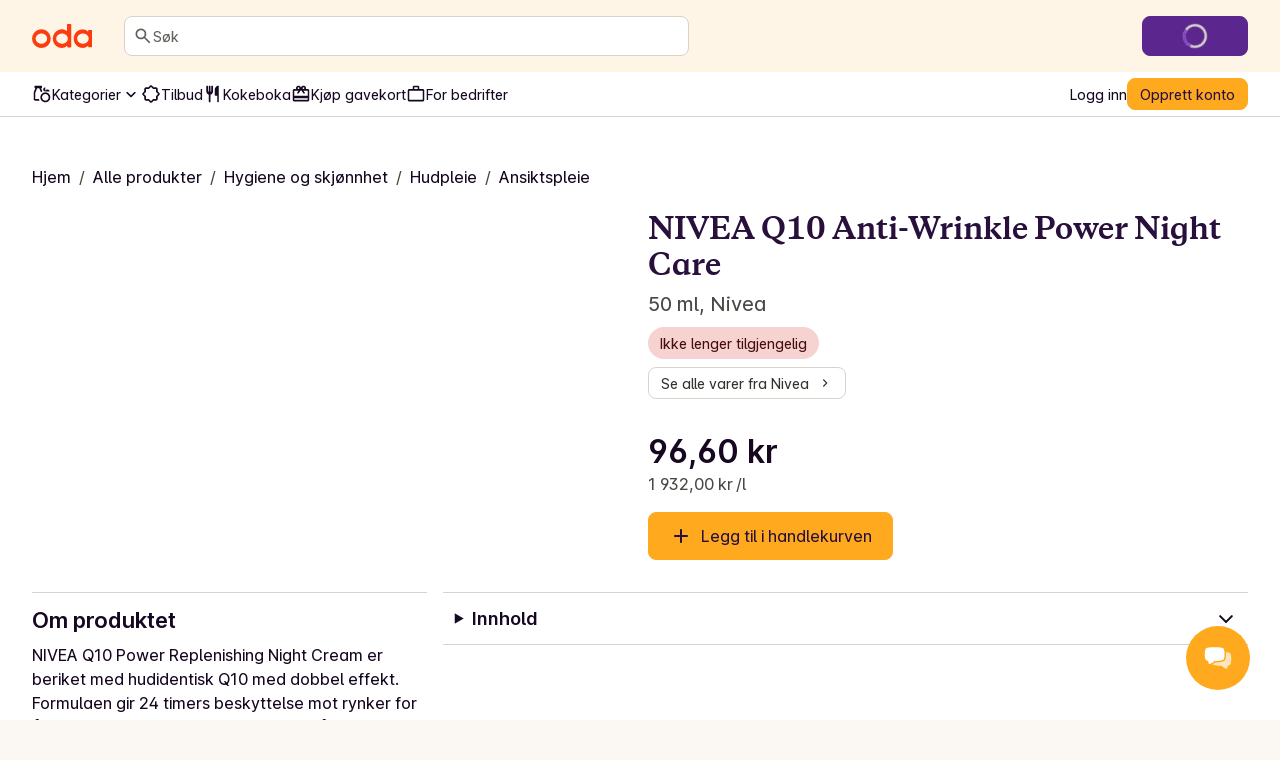

--- FILE ---
content_type: application/javascript; charset=UTF-8
request_url: https://oda.com/_next/static/chunks/db7285b7b6c4064c.js
body_size: 52403
content:
;!function(){try { var e="undefined"!=typeof globalThis?globalThis:"undefined"!=typeof global?global:"undefined"!=typeof window?window:"undefined"!=typeof self?self:{},n=(new e.Error).stack;n&&((e._debugIds|| (e._debugIds={}))[n]="84af00f1-f645-b9df-68dd-5f69b7aa08fb")}catch(e){}}();
(globalThis.TURBOPACK||(globalThis.TURBOPACK=[])).push(["object"==typeof document?document.currentScript:void 0,611829,(e,n,t)=>{"use strict";function r(e,n){var t=e.length;for(e.push(n);0<t;){var r=t-1>>>1,l=e[r];if(0<o(l,n))e[r]=n,e[t]=l,t=r;else break}}function l(e){return 0===e.length?null:e[0]}function a(e){if(0===e.length)return null;var n=e[0],t=e.pop();if(t!==n){e[0]=t;for(var r=0,l=e.length,a=l>>>1;r<a;){var u=2*(r+1)-1,i=e[u],s=u+1,c=e[s];if(0>o(i,t))s<l&&0>o(c,i)?(e[r]=c,e[s]=t,r=s):(e[r]=i,e[u]=t,r=u);else if(s<l&&0>o(c,t))e[r]=c,e[s]=t,r=s;else break}}return n}function o(e,n){var t=e.sortIndex-n.sortIndex;return 0!==t?t:e.id-n.id}if(t.unstable_now=void 0,"object"==typeof performance&&"function"==typeof performance.now){var u,i=performance;t.unstable_now=function(){return i.now()}}else{var s=Date,c=s.now();t.unstable_now=function(){return s.now()-c}}var f=[],d=[],p=1,m=null,h=3,g=!1,y=!1,v=!1,b=!1,k="function"==typeof setTimeout?setTimeout:null,w="function"==typeof clearTimeout?clearTimeout:null,S="u">typeof setImmediate?setImmediate:null;function x(e){for(var n=l(d);null!==n;){if(null===n.callback)a(d);else if(n.startTime<=e)a(d),n.sortIndex=n.expirationTime,r(f,n);else break;n=l(d)}}function E(e){if(v=!1,x(e),!y)if(null!==l(f))y=!0,C||(C=!0,u());else{var n=l(d);null!==n&&O(E,n.startTime-e)}}var C=!1,z=-1,P=5,N=-1;function T(){return!!b||!(t.unstable_now()-N<P)}function L(){if(b=!1,C){var e=t.unstable_now();N=e;var n=!0;try{e:{y=!1,v&&(v=!1,w(z),z=-1),g=!0;var r=h;try{n:{for(x(e),m=l(f);null!==m&&!(m.expirationTime>e&&T());){var o=m.callback;if("function"==typeof o){m.callback=null,h=m.priorityLevel;var i=o(m.expirationTime<=e);if(e=t.unstable_now(),"function"==typeof i){m.callback=i,x(e),n=!0;break n}m===l(f)&&a(f),x(e)}else a(f);m=l(f)}if(null!==m)n=!0;else{var s=l(d);null!==s&&O(E,s.startTime-e),n=!1}}break e}finally{m=null,h=r,g=!1}}}finally{n?u():C=!1}}}if("function"==typeof S)u=function(){S(L)};else if("u">typeof MessageChannel){var _=new MessageChannel,F=_.port2;_.port1.onmessage=L,u=function(){F.postMessage(null)}}else u=function(){k(L,0)};function O(e,n){z=k(function(){e(t.unstable_now())},n)}t.unstable_IdlePriority=5,t.unstable_ImmediatePriority=1,t.unstable_LowPriority=4,t.unstable_NormalPriority=3,t.unstable_Profiling=null,t.unstable_UserBlockingPriority=2,t.unstable_cancelCallback=function(e){e.callback=null},t.unstable_forceFrameRate=function(e){0>e||125<e?console.error("forceFrameRate takes a positive int between 0 and 125, forcing frame rates higher than 125 fps is not supported"):P=0<e?Math.floor(1e3/e):5},t.unstable_getCurrentPriorityLevel=function(){return h},t.unstable_next=function(e){switch(h){case 1:case 2:case 3:var n=3;break;default:n=h}var t=h;h=n;try{return e()}finally{h=t}},t.unstable_requestPaint=function(){b=!0},t.unstable_runWithPriority=function(e,n){switch(e){case 1:case 2:case 3:case 4:case 5:break;default:e=3}var t=h;h=e;try{return n()}finally{h=t}},t.unstable_scheduleCallback=function(e,n,a){var o=t.unstable_now();switch(a="object"==typeof a&&null!==a&&"number"==typeof(a=a.delay)&&0<a?o+a:o,e){case 1:var i=-1;break;case 2:i=250;break;case 5:i=0x3fffffff;break;case 4:i=1e4;break;default:i=5e3}return i=a+i,e={id:p++,callback:n,priorityLevel:e,startTime:a,expirationTime:i,sortIndex:-1},a>o?(e.sortIndex=a,r(d,e),null===l(f)&&e===l(d)&&(v?(w(z),z=-1):v=!0,O(E,a-o))):(e.sortIndex=i,r(f,e),y||g||(y=!0,C||(C=!0,u()))),e},t.unstable_shouldYield=T,t.unstable_wrapCallback=function(e){var n=h;return function(){var t=h;h=n;try{return e.apply(this,arguments)}finally{h=t}}}},252659,(e,n,t)=>{"use strict";n.exports=e.r(611829)},857647,(e,n,t)=>{"use strict";var r,l=e.i(350461),a=e.r(252659),o=e.r(191788),u=e.r(730943);function i(e){var n="https://react.dev/errors/"+e;if(1<arguments.length){n+="?args[]="+encodeURIComponent(arguments[1]);for(var t=2;t<arguments.length;t++)n+="&args[]="+encodeURIComponent(arguments[t])}return"Minified React error #"+e+"; visit "+n+" for the full message or use the non-minified dev environment for full errors and additional helpful warnings."}function s(e){return!(!e||1!==e.nodeType&&9!==e.nodeType&&11!==e.nodeType)}function c(e){var n=e,t=e;if(e.alternate)for(;n.return;)n=n.return;else{e=n;do 0!=(4098&(n=e).flags)&&(t=n.return),e=n.return;while(e)}return 3===n.tag?t:null}function f(e){if(13===e.tag){var n=e.memoizedState;if(null===n&&null!==(e=e.alternate)&&(n=e.memoizedState),null!==n)return n.dehydrated}return null}function d(e){if(31===e.tag){var n=e.memoizedState;if(null===n&&null!==(e=e.alternate)&&(n=e.memoizedState),null!==n)return n.dehydrated}return null}function p(e){if(c(e)!==e)throw Error(i(188))}var m=Object.assign,h=Symbol.for("react.element"),g=Symbol.for("react.transitional.element"),y=Symbol.for("react.portal"),v=Symbol.for("react.fragment"),b=Symbol.for("react.strict_mode"),k=Symbol.for("react.profiler"),w=Symbol.for("react.consumer"),S=Symbol.for("react.context"),x=Symbol.for("react.forward_ref"),E=Symbol.for("react.suspense"),C=Symbol.for("react.suspense_list"),z=Symbol.for("react.memo"),P=Symbol.for("react.lazy");Symbol.for("react.scope");var N=Symbol.for("react.activity");Symbol.for("react.legacy_hidden"),Symbol.for("react.tracing_marker");var T=Symbol.for("react.memo_cache_sentinel");Symbol.for("react.view_transition");var L=Symbol.iterator;function _(e){return null===e||"object"!=typeof e?null:"function"==typeof(e=L&&e[L]||e["@@iterator"])?e:null}var F=Symbol.for("react.client.reference"),O=Array.isArray,D=o.__CLIENT_INTERNALS_DO_NOT_USE_OR_WARN_USERS_THEY_CANNOT_UPGRADE,M=u.__DOM_INTERNALS_DO_NOT_USE_OR_WARN_USERS_THEY_CANNOT_UPGRADE,A={pending:!1,data:null,method:null,action:null},R=[],I=-1;function U(e){return{current:e}}function $(e){0>I||(e.current=R[I],R[I]=null,I--)}function j(e,n){R[++I]=e.current,e.current=n}var V=U(null),B=U(null),H=U(null),Q=U(null);function W(e,n){switch(j(H,n),j(B,e),j(V,null),n.nodeType){case 9:case 11:e=(e=n.documentElement)&&(e=e.namespaceURI)?sg(e):0;break;default:if(e=n.tagName,n=n.namespaceURI)e=sy(n=sg(n),e);else switch(e){case"svg":e=1;break;case"math":e=2;break;default:e=0}}$(V),j(V,e)}function q(){$(V),$(B),$(H)}function K(e){null!==e.memoizedState&&j(Q,e);var n=V.current,t=sy(n,e.type);n!==t&&(j(B,e),j(V,t))}function Y(e){B.current===e&&($(V),$(B)),Q.current===e&&($(Q),s7._currentValue=A)}function X(e){if(void 0===nM)try{throw Error()}catch(e){var n=e.stack.trim().match(/\n( *(at )?)/);nM=n&&n[1]||"",nA=-1<e.stack.indexOf("\n    at")?" (<anonymous>)":-1<e.stack.indexOf("@")?"@unknown:0:0":""}return"\n"+nM+e+nA}var G=!1;function Z(e,n){if(!e||G)return"";G=!0;var t=Error.prepareStackTrace;Error.prepareStackTrace=void 0;try{var r={DetermineComponentFrameRoot:function(){try{if(n){var t=function(){throw Error()};if(Object.defineProperty(t.prototype,"props",{set:function(){throw Error()}}),"object"==typeof Reflect&&Reflect.construct){try{Reflect.construct(t,[])}catch(e){var r=e}Reflect.construct(e,[],t)}else{try{t.call()}catch(e){r=e}e.call(t.prototype)}}else{try{throw Error()}catch(e){r=e}(t=e())&&"function"==typeof t.catch&&t.catch(function(){})}}catch(e){if(e&&r&&"string"==typeof e.stack)return[e.stack,r.stack]}return[null,null]}};r.DetermineComponentFrameRoot.displayName="DetermineComponentFrameRoot";var l=Object.getOwnPropertyDescriptor(r.DetermineComponentFrameRoot,"name");l&&l.configurable&&Object.defineProperty(r.DetermineComponentFrameRoot,"name",{value:"DetermineComponentFrameRoot"});var a=r.DetermineComponentFrameRoot(),o=a[0],u=a[1];if(o&&u){var i=o.split("\n"),s=u.split("\n");for(l=r=0;r<i.length&&!i[r].includes("DetermineComponentFrameRoot");)r++;for(;l<s.length&&!s[l].includes("DetermineComponentFrameRoot");)l++;if(r===i.length||l===s.length)for(r=i.length-1,l=s.length-1;1<=r&&0<=l&&i[r]!==s[l];)l--;for(;1<=r&&0<=l;r--,l--)if(i[r]!==s[l]){if(1!==r||1!==l)do if(r--,l--,0>l||i[r]!==s[l]){var c="\n"+i[r].replace(" at new "," at ");return e.displayName&&c.includes("<anonymous>")&&(c=c.replace("<anonymous>",e.displayName)),c}while(1<=r&&0<=l)break}}}finally{G=!1,Error.prepareStackTrace=t}return(t=e?e.displayName||e.name:"")?X(t):""}function J(e){try{var n="",t=null;do n+=function(e,n){switch(e.tag){case 26:case 27:case 5:return X(e.type);case 16:return X("Lazy");case 13:return e.child!==n&&null!==n?X("Suspense Fallback"):X("Suspense");case 19:return X("SuspenseList");case 0:case 15:return Z(e.type,!1);case 11:return Z(e.type.render,!1);case 1:return Z(e.type,!0);case 31:return X("Activity");default:return""}}(e,t),t=e,e=e.return;while(e)return n}catch(e){return"\nError generating stack: "+e.message+"\n"+e.stack}}var ee=Object.prototype.hasOwnProperty,en=a.unstable_scheduleCallback,et=a.unstable_cancelCallback,er=a.unstable_shouldYield,el=a.unstable_requestPaint,ea=a.unstable_now,eo=a.unstable_getCurrentPriorityLevel,eu=a.unstable_ImmediatePriority,ei=a.unstable_UserBlockingPriority,es=a.unstable_NormalPriority,ec=a.unstable_LowPriority,ef=a.unstable_IdlePriority,ed=(a.log,a.unstable_setDisableYieldValue,null),ep=null,em=Math.clz32?Math.clz32:function(e){return 0==(e>>>=0)?32:31-(eh(e)/eg|0)|0},eh=Math.log,eg=Math.LN2,ey=256,ev=262144,eb=4194304;function ek(e){var n=42&e;if(0!==n)return n;switch(e&-e){case 1:return 1;case 2:return 2;case 4:return 4;case 8:return 8;case 16:return 16;case 32:return 32;case 64:return 64;case 128:return 128;case 256:case 512:case 1024:case 2048:case 4096:case 8192:case 16384:case 32768:case 65536:case 131072:return 261888&e;case 262144:case 524288:case 1048576:case 2097152:return 3932160&e;case 4194304:case 8388608:case 0x1000000:case 0x2000000:return 0x3c00000&e;case 0x4000000:return 0x4000000;case 0x8000000:return 0x8000000;case 0x10000000:return 0x10000000;case 0x20000000:return 0x20000000;case 0x40000000:return 0;default:return e}}function ew(e,n,t){var r=e.pendingLanes;if(0===r)return 0;var l=0,a=e.suspendedLanes,o=e.pingedLanes;e=e.warmLanes;var u=0x7ffffff&r;return 0!==u?0!=(r=u&~a)?l=ek(r):0!=(o&=u)?l=ek(o):t||0!=(t=u&~e)&&(l=ek(t)):0!=(u=r&~a)?l=ek(u):0!==o?l=ek(o):t||0!=(t=r&~e)&&(l=ek(t)),0===l?0:0!==n&&n!==l&&0==(n&a)&&((a=l&-l)>=(t=n&-n)||32===a&&0!=(4194048&t))?n:l}function eS(e,n){return 0==(e.pendingLanes&~(e.suspendedLanes&~e.pingedLanes)&n)}function ex(){var e=eb;return 0==(0x3c00000&(eb<<=1))&&(eb=4194304),e}function eE(e){for(var n=[],t=0;31>t;t++)n.push(e);return n}function eC(e,n){e.pendingLanes|=n,0x10000000!==n&&(e.suspendedLanes=0,e.pingedLanes=0,e.warmLanes=0)}function ez(e,n,t){e.pendingLanes|=n,e.suspendedLanes&=~n;var r=31-em(n);e.entangledLanes|=n,e.entanglements[r]=0x40000000|e.entanglements[r]|261930&t}function eP(e,n){var t=e.entangledLanes|=n;for(e=e.entanglements;t;){var r=31-em(t),l=1<<r;l&n|e[r]&n&&(e[r]|=n),t&=~l}}function eN(e,n){var t=n&-n;return 0!=((t=0!=(42&t)?1:eT(t))&(e.suspendedLanes|n))?0:t}function eT(e){switch(e){case 2:e=1;break;case 8:e=4;break;case 32:e=16;break;case 256:case 512:case 1024:case 2048:case 4096:case 8192:case 16384:case 32768:case 65536:case 131072:case 262144:case 524288:case 1048576:case 2097152:case 4194304:case 8388608:case 0x1000000:case 0x2000000:e=128;break;case 0x10000000:e=0x8000000;break;default:e=0}return e}function eL(e){return 2<(e&=-e)?8<e?0!=(0x7ffffff&e)?32:0x10000000:8:2}function e_(){var e=M.p;return 0!==e?e:void 0===(e=window.event)?32:cm(e.type)}function eF(e,n){var t=M.p;try{return M.p=e,n()}finally{M.p=t}}var eO=Math.random().toString(36).slice(2),eD="__reactFiber$"+eO,eM="__reactProps$"+eO,eA="__reactContainer$"+eO,eR="__reactEvents$"+eO,eI="__reactListeners$"+eO,eU="__reactHandles$"+eO,e$="__reactResources$"+eO,ej="__reactMarker$"+eO;function eV(e){delete e[eD],delete e[eM],delete e[eR],delete e[eI],delete e[eU]}function eB(e){var n=e[eD];if(n)return n;for(var t=e.parentNode;t;){if(n=t[eA]||t[eD]){if(t=n.alternate,null!==n.child||null!==t&&null!==t.child)for(e=sM(e);null!==e;){if(t=e[eD])return t;e=sM(e)}return n}t=(e=t).parentNode}return null}function eH(e){if(e=e[eD]||e[eA]){var n=e.tag;if(5===n||6===n||13===n||31===n||26===n||27===n||3===n)return e}return null}function eQ(e){var n=e.tag;if(5===n||26===n||27===n||6===n)return e.stateNode;throw Error(i(33))}function eW(e){var n=e[e$];return n||(n=e[e$]={hoistableStyles:new Map,hoistableScripts:new Map}),n}function eq(e){e[ej]=!0}var eK=new Set,eY={};function eX(e,n){eG(e,n),eG(e+"Capture",n)}function eG(e,n){for(eY[e]=n,e=0;e<n.length;e++)eK.add(n[e])}var eZ=RegExp("^[:A-Z_a-z\\u00C0-\\u00D6\\u00D8-\\u00F6\\u00F8-\\u02FF\\u0370-\\u037D\\u037F-\\u1FFF\\u200C-\\u200D\\u2070-\\u218F\\u2C00-\\u2FEF\\u3001-\\uD7FF\\uF900-\\uFDCF\\uFDF0-\\uFFFD][:A-Z_a-z\\u00C0-\\u00D6\\u00D8-\\u00F6\\u00F8-\\u02FF\\u0370-\\u037D\\u037F-\\u1FFF\\u200C-\\u200D\\u2070-\\u218F\\u2C00-\\u2FEF\\u3001-\\uD7FF\\uF900-\\uFDCF\\uFDF0-\\uFFFD\\-.0-9\\u00B7\\u0300-\\u036F\\u203F-\\u2040]*$"),eJ={},e0={};function e1(e,n,t){if(ee.call(e0,n)||!ee.call(eJ,n)&&(eZ.test(n)?e0[n]=!0:(eJ[n]=!0,!1)))if(null===t)e.removeAttribute(n);else{switch(typeof t){case"undefined":case"function":case"symbol":e.removeAttribute(n);return;case"boolean":var r=n.toLowerCase().slice(0,5);if("data-"!==r&&"aria-"!==r)return void e.removeAttribute(n)}e.setAttribute(n,""+t)}}function e2(e,n,t){if(null===t)e.removeAttribute(n);else{switch(typeof t){case"undefined":case"function":case"symbol":case"boolean":e.removeAttribute(n);return}e.setAttribute(n,""+t)}}function e3(e,n,t,r){if(null===r)e.removeAttribute(t);else{switch(typeof r){case"undefined":case"function":case"symbol":case"boolean":e.removeAttribute(t);return}e.setAttributeNS(n,t,""+r)}}function e4(e){switch(typeof e){case"bigint":case"boolean":case"number":case"string":case"undefined":case"object":return e;default:return""}}function e8(e){var n=e.type;return(e=e.nodeName)&&"input"===e.toLowerCase()&&("checkbox"===n||"radio"===n)}function e6(e){if(!e._valueTracker){var n=e8(e)?"checked":"value";e._valueTracker=function(e,n,t){var r=Object.getOwnPropertyDescriptor(e.constructor.prototype,n);if(!e.hasOwnProperty(n)&&void 0!==r&&"function"==typeof r.get&&"function"==typeof r.set){var l=r.get,a=r.set;return Object.defineProperty(e,n,{configurable:!0,get:function(){return l.call(this)},set:function(e){t=""+e,a.call(this,e)}}),Object.defineProperty(e,n,{enumerable:r.enumerable}),{getValue:function(){return t},setValue:function(e){t=""+e},stopTracking:function(){e._valueTracker=null,delete e[n]}}}}(e,n,""+e[n])}}function e5(e){if(!e)return!1;var n=e._valueTracker;if(!n)return!0;var t=n.getValue(),r="";return e&&(r=e8(e)?e.checked?"true":"false":e.value),(e=r)!==t&&(n.setValue(e),!0)}function e9(e){if(void 0===(e=e||("u">typeof document?document:void 0)))return null;try{return e.activeElement||e.body}catch(n){return e.body}}var e7=/[\n"\\]/g;function ne(e){return e.replace(e7,function(e){return"\\"+e.charCodeAt(0).toString(16)+" "})}function nn(e,n,t,r,l,a,o,u){e.name="",null!=o&&"function"!=typeof o&&"symbol"!=typeof o&&"boolean"!=typeof o?e.type=o:e.removeAttribute("type"),null!=n?"number"===o?(0===n&&""===e.value||e.value!=n)&&(e.value=""+e4(n)):e.value!==""+e4(n)&&(e.value=""+e4(n)):"submit"!==o&&"reset"!==o||e.removeAttribute("value"),null!=n?nr(e,o,e4(n)):null!=t?nr(e,o,e4(t)):null!=r&&e.removeAttribute("value"),null==l&&null!=a&&(e.defaultChecked=!!a),null!=l&&(e.checked=l&&"function"!=typeof l&&"symbol"!=typeof l),null!=u&&"function"!=typeof u&&"symbol"!=typeof u&&"boolean"!=typeof u?e.name=""+e4(u):e.removeAttribute("name")}function nt(e,n,t,r,l,a,o,u){if(null!=a&&"function"!=typeof a&&"symbol"!=typeof a&&"boolean"!=typeof a&&(e.type=a),null!=n||null!=t){if(("submit"===a||"reset"===a)&&null==n)return void e6(e);t=null!=t?""+e4(t):"",n=null!=n?""+e4(n):t,u||n===e.value||(e.value=n),e.defaultValue=n}r="function"!=typeof(r=null!=r?r:l)&&"symbol"!=typeof r&&!!r,e.checked=u?e.checked:!!r,e.defaultChecked=!!r,null!=o&&"function"!=typeof o&&"symbol"!=typeof o&&"boolean"!=typeof o&&(e.name=o),e6(e)}function nr(e,n,t){"number"===n&&e9(e.ownerDocument)===e||e.defaultValue===""+t||(e.defaultValue=""+t)}function nl(e,n,t,r){if(e=e.options,n){n={};for(var l=0;l<t.length;l++)n["$"+t[l]]=!0;for(t=0;t<e.length;t++)l=n.hasOwnProperty("$"+e[t].value),e[t].selected!==l&&(e[t].selected=l),l&&r&&(e[t].defaultSelected=!0)}else{for(l=0,t=""+e4(t),n=null;l<e.length;l++){if(e[l].value===t){e[l].selected=!0,r&&(e[l].defaultSelected=!0);return}null!==n||e[l].disabled||(n=e[l])}null!==n&&(n.selected=!0)}}function na(e,n,t){if(null!=n&&((n=""+e4(n))!==e.value&&(e.value=n),null==t)){e.defaultValue!==n&&(e.defaultValue=n);return}e.defaultValue=null!=t?""+e4(t):""}function no(e,n,t,r){if(null==n){if(null!=r){if(null!=t)throw Error(i(92));if(O(r)){if(1<r.length)throw Error(i(93));r=r[0]}t=r}null==t&&(t=""),n=t}e.defaultValue=t=e4(n),(r=e.textContent)===t&&""!==r&&null!==r&&(e.value=r),e6(e)}function nu(e,n){if(n){var t=e.firstChild;if(t&&t===e.lastChild&&3===t.nodeType){t.nodeValue=n;return}}e.textContent=n}var ni=new Set("animationIterationCount aspectRatio borderImageOutset borderImageSlice borderImageWidth boxFlex boxFlexGroup boxOrdinalGroup columnCount columns flex flexGrow flexPositive flexShrink flexNegative flexOrder gridArea gridRow gridRowEnd gridRowSpan gridRowStart gridColumn gridColumnEnd gridColumnSpan gridColumnStart fontWeight lineClamp lineHeight opacity order orphans scale tabSize widows zIndex zoom fillOpacity floodOpacity stopOpacity strokeDasharray strokeDashoffset strokeMiterlimit strokeOpacity strokeWidth MozAnimationIterationCount MozBoxFlex MozBoxFlexGroup MozLineClamp msAnimationIterationCount msFlex msZoom msFlexGrow msFlexNegative msFlexOrder msFlexPositive msFlexShrink msGridColumn msGridColumnSpan msGridRow msGridRowSpan WebkitAnimationIterationCount WebkitBoxFlex WebKitBoxFlexGroup WebkitBoxOrdinalGroup WebkitColumnCount WebkitColumns WebkitFlex WebkitFlexGrow WebkitFlexPositive WebkitFlexShrink WebkitLineClamp".split(" "));function ns(e,n,t){var r=0===n.indexOf("--");null==t||"boolean"==typeof t||""===t?r?e.setProperty(n,""):"float"===n?e.cssFloat="":e[n]="":r?e.setProperty(n,t):"number"!=typeof t||0===t||ni.has(n)?"float"===n?e.cssFloat=t:e[n]=(""+t).trim():e[n]=t+"px"}function nc(e,n,t){if(null!=n&&"object"!=typeof n)throw Error(i(62));if(e=e.style,null!=t){for(var r in t)!t.hasOwnProperty(r)||null!=n&&n.hasOwnProperty(r)||(0===r.indexOf("--")?e.setProperty(r,""):"float"===r?e.cssFloat="":e[r]="");for(var l in n)r=n[l],n.hasOwnProperty(l)&&t[l]!==r&&ns(e,l,r)}else for(var a in n)n.hasOwnProperty(a)&&ns(e,a,n[a])}function nf(e){if(-1===e.indexOf("-"))return!1;switch(e){case"annotation-xml":case"color-profile":case"font-face":case"font-face-src":case"font-face-uri":case"font-face-format":case"font-face-name":case"missing-glyph":return!1;default:return!0}}var nd=new Map([["acceptCharset","accept-charset"],["htmlFor","for"],["httpEquiv","http-equiv"],["crossOrigin","crossorigin"],["accentHeight","accent-height"],["alignmentBaseline","alignment-baseline"],["arabicForm","arabic-form"],["baselineShift","baseline-shift"],["capHeight","cap-height"],["clipPath","clip-path"],["clipRule","clip-rule"],["colorInterpolation","color-interpolation"],["colorInterpolationFilters","color-interpolation-filters"],["colorProfile","color-profile"],["colorRendering","color-rendering"],["dominantBaseline","dominant-baseline"],["enableBackground","enable-background"],["fillOpacity","fill-opacity"],["fillRule","fill-rule"],["floodColor","flood-color"],["floodOpacity","flood-opacity"],["fontFamily","font-family"],["fontSize","font-size"],["fontSizeAdjust","font-size-adjust"],["fontStretch","font-stretch"],["fontStyle","font-style"],["fontVariant","font-variant"],["fontWeight","font-weight"],["glyphName","glyph-name"],["glyphOrientationHorizontal","glyph-orientation-horizontal"],["glyphOrientationVertical","glyph-orientation-vertical"],["horizAdvX","horiz-adv-x"],["horizOriginX","horiz-origin-x"],["imageRendering","image-rendering"],["letterSpacing","letter-spacing"],["lightingColor","lighting-color"],["markerEnd","marker-end"],["markerMid","marker-mid"],["markerStart","marker-start"],["overlinePosition","overline-position"],["overlineThickness","overline-thickness"],["paintOrder","paint-order"],["panose-1","panose-1"],["pointerEvents","pointer-events"],["renderingIntent","rendering-intent"],["shapeRendering","shape-rendering"],["stopColor","stop-color"],["stopOpacity","stop-opacity"],["strikethroughPosition","strikethrough-position"],["strikethroughThickness","strikethrough-thickness"],["strokeDasharray","stroke-dasharray"],["strokeDashoffset","stroke-dashoffset"],["strokeLinecap","stroke-linecap"],["strokeLinejoin","stroke-linejoin"],["strokeMiterlimit","stroke-miterlimit"],["strokeOpacity","stroke-opacity"],["strokeWidth","stroke-width"],["textAnchor","text-anchor"],["textDecoration","text-decoration"],["textRendering","text-rendering"],["transformOrigin","transform-origin"],["underlinePosition","underline-position"],["underlineThickness","underline-thickness"],["unicodeBidi","unicode-bidi"],["unicodeRange","unicode-range"],["unitsPerEm","units-per-em"],["vAlphabetic","v-alphabetic"],["vHanging","v-hanging"],["vIdeographic","v-ideographic"],["vMathematical","v-mathematical"],["vectorEffect","vector-effect"],["vertAdvY","vert-adv-y"],["vertOriginX","vert-origin-x"],["vertOriginY","vert-origin-y"],["wordSpacing","word-spacing"],["writingMode","writing-mode"],["xmlnsXlink","xmlns:xlink"],["xHeight","x-height"]]),np=/^[\u0000-\u001F ]*j[\r\n\t]*a[\r\n\t]*v[\r\n\t]*a[\r\n\t]*s[\r\n\t]*c[\r\n\t]*r[\r\n\t]*i[\r\n\t]*p[\r\n\t]*t[\r\n\t]*:/i;function nm(e){return np.test(""+e)?"javascript:throw new Error('React has blocked a javascript: URL as a security precaution.')":e}function nh(){}var ng=null;function ny(e){return(e=e.target||e.srcElement||window).correspondingUseElement&&(e=e.correspondingUseElement),3===e.nodeType?e.parentNode:e}var nv=null,nb=null;function nk(e){var n=eH(e);if(n&&(e=n.stateNode)){var t=e[eM]||null;switch(e=n.stateNode,n.type){case"input":if(nn(e,t.value,t.defaultValue,t.defaultValue,t.checked,t.defaultChecked,t.type,t.name),n=t.name,"radio"===t.type&&null!=n){for(t=e;t.parentNode;)t=t.parentNode;for(t=t.querySelectorAll('input[name="'+ne(""+n)+'"][type="radio"]'),n=0;n<t.length;n++){var r=t[n];if(r!==e&&r.form===e.form){var l=r[eM]||null;if(!l)throw Error(i(90));nn(r,l.value,l.defaultValue,l.defaultValue,l.checked,l.defaultChecked,l.type,l.name)}}for(n=0;n<t.length;n++)(r=t[n]).form===e.form&&e5(r)}break;case"textarea":na(e,t.value,t.defaultValue);break;case"select":null!=(n=t.value)&&nl(e,!!t.multiple,n,!1)}}}var nw=!1;function nS(e,n,t){if(nw)return e(n,t);nw=!0;try{return e(n)}finally{if(nw=!1,(null!==nv||null!==nb)&&(is(),nv&&(n=nv,e=nb,nb=nv=null,nk(n),e)))for(n=0;n<e.length;n++)nk(e[n])}}function nx(e,n){var t=e.stateNode;if(null===t)return null;var r=t[eM]||null;if(null===r)return null;switch(t=r[n],n){case"onClick":case"onClickCapture":case"onDoubleClick":case"onDoubleClickCapture":case"onMouseDown":case"onMouseDownCapture":case"onMouseMove":case"onMouseMoveCapture":case"onMouseUp":case"onMouseUpCapture":case"onMouseEnter":(r=!r.disabled)||(r="button"!==(e=e.type)&&"input"!==e&&"select"!==e&&"textarea"!==e),e=!r;break;default:e=!1}if(e)return null;if(t&&"function"!=typeof t)throw Error(i(231,n,typeof t));return t}var nE="u">typeof window&&void 0!==window.document&&void 0!==window.document.createElement,nC=!1;if(nE)try{var nz={};Object.defineProperty(nz,"passive",{get:function(){nC=!0}}),window.addEventListener("test",nz,nz),window.removeEventListener("test",nz,nz)}catch(e){nC=!1}var nP=null,nN=null,nT=null;function nL(){if(nT)return nT;var e,n,t=nN,r=t.length,l="value"in nP?nP.value:nP.textContent,a=l.length;for(e=0;e<r&&t[e]===l[e];e++);var o=r-e;for(n=1;n<=o&&t[r-n]===l[a-n];n++);return nT=l.slice(e,1<n?1-n:void 0)}function n_(e){var n=e.keyCode;return"charCode"in e?0===(e=e.charCode)&&13===n&&(e=13):e=n,10===e&&(e=13),32<=e||13===e?e:0}function nF(){return!0}function nO(){return!1}function nD(e){function n(n,t,r,l,a){for(var o in this._reactName=n,this._targetInst=r,this.type=t,this.nativeEvent=l,this.target=a,this.currentTarget=null,e)e.hasOwnProperty(o)&&(n=e[o],this[o]=n?n(l):l[o]);return this.isDefaultPrevented=(null!=l.defaultPrevented?l.defaultPrevented:!1===l.returnValue)?nF:nO,this.isPropagationStopped=nO,this}return m(n.prototype,{preventDefault:function(){this.defaultPrevented=!0;var e=this.nativeEvent;e&&(e.preventDefault?e.preventDefault():"unknown"!=typeof e.returnValue&&(e.returnValue=!1),this.isDefaultPrevented=nF)},stopPropagation:function(){var e=this.nativeEvent;e&&(e.stopPropagation?e.stopPropagation():"unknown"!=typeof e.cancelBubble&&(e.cancelBubble=!0),this.isPropagationStopped=nF)},persist:function(){},isPersistent:nF}),n}var nM,nA,nR,nI,nU,n$={eventPhase:0,bubbles:0,cancelable:0,timeStamp:function(e){return e.timeStamp||Date.now()},defaultPrevented:0,isTrusted:0},nj=nD(n$),nV=m({},n$,{view:0,detail:0}),nB=nD(nV),nH=m({},nV,{screenX:0,screenY:0,clientX:0,clientY:0,pageX:0,pageY:0,ctrlKey:0,shiftKey:0,altKey:0,metaKey:0,getModifierState:n1,button:0,buttons:0,relatedTarget:function(e){return void 0===e.relatedTarget?e.fromElement===e.srcElement?e.toElement:e.fromElement:e.relatedTarget},movementX:function(e){return"movementX"in e?e.movementX:(e!==nU&&(nU&&"mousemove"===e.type?(nR=e.screenX-nU.screenX,nI=e.screenY-nU.screenY):nI=nR=0,nU=e),nR)},movementY:function(e){return"movementY"in e?e.movementY:nI}}),nQ=nD(nH),nW=nD(m({},nH,{dataTransfer:0})),nq=nD(m({},nV,{relatedTarget:0})),nK=nD(m({},n$,{animationName:0,elapsedTime:0,pseudoElement:0})),nY=nD(m({},n$,{clipboardData:function(e){return"clipboardData"in e?e.clipboardData:window.clipboardData}})),nX=nD(m({},n$,{data:0})),nG={Esc:"Escape",Spacebar:" ",Left:"ArrowLeft",Up:"ArrowUp",Right:"ArrowRight",Down:"ArrowDown",Del:"Delete",Win:"OS",Menu:"ContextMenu",Apps:"ContextMenu",Scroll:"ScrollLock",MozPrintableKey:"Unidentified"},nZ={8:"Backspace",9:"Tab",12:"Clear",13:"Enter",16:"Shift",17:"Control",18:"Alt",19:"Pause",20:"CapsLock",27:"Escape",32:" ",33:"PageUp",34:"PageDown",35:"End",36:"Home",37:"ArrowLeft",38:"ArrowUp",39:"ArrowRight",40:"ArrowDown",45:"Insert",46:"Delete",112:"F1",113:"F2",114:"F3",115:"F4",116:"F5",117:"F6",118:"F7",119:"F8",120:"F9",121:"F10",122:"F11",123:"F12",144:"NumLock",145:"ScrollLock",224:"Meta"},nJ={Alt:"altKey",Control:"ctrlKey",Meta:"metaKey",Shift:"shiftKey"};function n0(e){var n=this.nativeEvent;return n.getModifierState?n.getModifierState(e):!!(e=nJ[e])&&!!n[e]}function n1(){return n0}var n2=nD(m({},nV,{key:function(e){if(e.key){var n=nG[e.key]||e.key;if("Unidentified"!==n)return n}return"keypress"===e.type?13===(e=n_(e))?"Enter":String.fromCharCode(e):"keydown"===e.type||"keyup"===e.type?nZ[e.keyCode]||"Unidentified":""},code:0,location:0,ctrlKey:0,shiftKey:0,altKey:0,metaKey:0,repeat:0,locale:0,getModifierState:n1,charCode:function(e){return"keypress"===e.type?n_(e):0},keyCode:function(e){return"keydown"===e.type||"keyup"===e.type?e.keyCode:0},which:function(e){return"keypress"===e.type?n_(e):"keydown"===e.type||"keyup"===e.type?e.keyCode:0}})),n3=nD(m({},nH,{pointerId:0,width:0,height:0,pressure:0,tangentialPressure:0,tiltX:0,tiltY:0,twist:0,pointerType:0,isPrimary:0})),n4=nD(m({},nV,{touches:0,targetTouches:0,changedTouches:0,altKey:0,metaKey:0,ctrlKey:0,shiftKey:0,getModifierState:n1})),n8=nD(m({},n$,{propertyName:0,elapsedTime:0,pseudoElement:0})),n6=nD(m({},nH,{deltaX:function(e){return"deltaX"in e?e.deltaX:"wheelDeltaX"in e?-e.wheelDeltaX:0},deltaY:function(e){return"deltaY"in e?e.deltaY:"wheelDeltaY"in e?-e.wheelDeltaY:"wheelDelta"in e?-e.wheelDelta:0},deltaZ:0,deltaMode:0})),n5=nD(m({},n$,{newState:0,oldState:0})),n9=[9,13,27,32],n7=nE&&"CompositionEvent"in window,te=null;nE&&"documentMode"in document&&(te=document.documentMode);var tn=nE&&"TextEvent"in window&&!te,tt=nE&&(!n7||te&&8<te&&11>=te),tr=!1;function tl(e,n){switch(e){case"keyup":return -1!==n9.indexOf(n.keyCode);case"keydown":return 229!==n.keyCode;case"keypress":case"mousedown":case"focusout":return!0;default:return!1}}function ta(e){return"object"==typeof(e=e.detail)&&"data"in e?e.data:null}var to=!1,tu={color:!0,date:!0,datetime:!0,"datetime-local":!0,email:!0,month:!0,number:!0,password:!0,range:!0,search:!0,tel:!0,text:!0,time:!0,url:!0,week:!0};function ti(e){var n=e&&e.nodeName&&e.nodeName.toLowerCase();return"input"===n?!!tu[e.type]:"textarea"===n}function ts(e,n,t,r){nv?nb?nb.push(r):nb=[r]:nv=r,0<(n=st(n,"onChange")).length&&(t=new nj("onChange","change",null,t,r),e.push({event:t,listeners:n}))}var tc=null,tf=null;function td(e){i4(e,0)}function tp(e){if(e5(eQ(e)))return e}function tm(e,n){if("change"===e)return n}var th=!1;if(nE){if(nE){var tg="oninput"in document;if(!tg){var ty=document.createElement("div");ty.setAttribute("oninput","return;"),tg="function"==typeof ty.oninput}r=tg}else r=!1;th=r&&(!document.documentMode||9<document.documentMode)}function tv(){tc&&(tc.detachEvent("onpropertychange",tb),tf=tc=null)}function tb(e){if("value"===e.propertyName&&tp(tf)){var n=[];ts(n,tf,e,ny(e)),nS(td,n)}}function tk(e,n,t){"focusin"===e?(tv(),tc=n,tf=t,tc.attachEvent("onpropertychange",tb)):"focusout"===e&&tv()}function tw(e){if("selectionchange"===e||"keyup"===e||"keydown"===e)return tp(tf)}function tS(e,n){if("click"===e)return tp(n)}function tx(e,n){if("input"===e||"change"===e)return tp(n)}var tE="function"==typeof Object.is?Object.is:function(e,n){return e===n&&(0!==e||1/e==1/n)||e!=e&&n!=n};function tC(e,n){if(tE(e,n))return!0;if("object"!=typeof e||null===e||"object"!=typeof n||null===n)return!1;var t=Object.keys(e),r=Object.keys(n);if(t.length!==r.length)return!1;for(r=0;r<t.length;r++){var l=t[r];if(!ee.call(n,l)||!tE(e[l],n[l]))return!1}return!0}function tz(e){for(;e&&e.firstChild;)e=e.firstChild;return e}function tP(e,n){var t,r=tz(e);for(e=0;r;){if(3===r.nodeType){if(t=e+r.textContent.length,e<=n&&t>=n)return{node:r,offset:n-e};e=t}e:{for(;r;){if(r.nextSibling){r=r.nextSibling;break e}r=r.parentNode}r=void 0}r=tz(r)}}function tN(e){e=null!=e&&null!=e.ownerDocument&&null!=e.ownerDocument.defaultView?e.ownerDocument.defaultView:window;for(var n=e9(e.document);n instanceof e.HTMLIFrameElement;){try{var t="string"==typeof n.contentWindow.location.href}catch(e){t=!1}if(t)e=n.contentWindow;else break;n=e9(e.document)}return n}function tT(e){var n=e&&e.nodeName&&e.nodeName.toLowerCase();return n&&("input"===n&&("text"===e.type||"search"===e.type||"tel"===e.type||"url"===e.type||"password"===e.type)||"textarea"===n||"true"===e.contentEditable)}var tL=nE&&"documentMode"in document&&11>=document.documentMode,t_=null,tF=null,tO=null,tD=!1;function tM(e,n,t){var r=t.window===t?t.document:9===t.nodeType?t:t.ownerDocument;tD||null==t_||t_!==e9(r)||(r="selectionStart"in(r=t_)&&tT(r)?{start:r.selectionStart,end:r.selectionEnd}:{anchorNode:(r=(r.ownerDocument&&r.ownerDocument.defaultView||window).getSelection()).anchorNode,anchorOffset:r.anchorOffset,focusNode:r.focusNode,focusOffset:r.focusOffset},tO&&tC(tO,r)||(tO=r,0<(r=st(tF,"onSelect")).length&&(n=new nj("onSelect","select",null,n,t),e.push({event:n,listeners:r}),n.target=t_)))}function tA(e,n){var t={};return t[e.toLowerCase()]=n.toLowerCase(),t["Webkit"+e]="webkit"+n,t["Moz"+e]="moz"+n,t}var tR={animationend:tA("Animation","AnimationEnd"),animationiteration:tA("Animation","AnimationIteration"),animationstart:tA("Animation","AnimationStart"),transitionrun:tA("Transition","TransitionRun"),transitionstart:tA("Transition","TransitionStart"),transitioncancel:tA("Transition","TransitionCancel"),transitionend:tA("Transition","TransitionEnd")},tI={},tU={};function t$(e){if(tI[e])return tI[e];if(!tR[e])return e;var n,t=tR[e];for(n in t)if(t.hasOwnProperty(n)&&n in tU)return tI[e]=t[n];return e}nE&&(tU=document.createElement("div").style,"AnimationEvent"in window||(delete tR.animationend.animation,delete tR.animationiteration.animation,delete tR.animationstart.animation),"TransitionEvent"in window||delete tR.transitionend.transition);var tj=t$("animationend"),tV=t$("animationiteration"),tB=t$("animationstart"),tH=t$("transitionrun"),tQ=t$("transitionstart"),tW=t$("transitioncancel"),tq=t$("transitionend"),tK=new Map,tY="abort auxClick beforeToggle cancel canPlay canPlayThrough click close contextMenu copy cut drag dragEnd dragEnter dragExit dragLeave dragOver dragStart drop durationChange emptied encrypted ended error gotPointerCapture input invalid keyDown keyPress keyUp load loadedData loadedMetadata loadStart lostPointerCapture mouseDown mouseMove mouseOut mouseOver mouseUp paste pause play playing pointerCancel pointerDown pointerMove pointerOut pointerOver pointerUp progress rateChange reset resize seeked seeking stalled submit suspend timeUpdate touchCancel touchEnd touchStart volumeChange scroll toggle touchMove waiting wheel".split(" ");function tX(e,n){tK.set(e,n),eX(n,[e])}tY.push("scrollEnd");var tG="function"==typeof reportError?reportError:function(e){if("object"==typeof window&&"function"==typeof window.ErrorEvent){var n=new window.ErrorEvent("error",{bubbles:!0,cancelable:!0,message:"object"==typeof e&&null!==e&&"string"==typeof e.message?String(e.message):String(e),error:e});if(!window.dispatchEvent(n))return}else if("object"==typeof l.default&&"function"==typeof l.default.emit)return void l.default.emit("uncaughtException",e);console.error(e)},tZ=[],tJ=0,t0=0;function t1(){for(var e=tJ,n=t0=tJ=0;n<e;){var t=tZ[n];tZ[n++]=null;var r=tZ[n];tZ[n++]=null;var l=tZ[n];tZ[n++]=null;var a=tZ[n];if(tZ[n++]=null,null!==r&&null!==l){var o=r.pending;null===o?l.next=l:(l.next=o.next,o.next=l),r.pending=l}0!==a&&t8(t,l,a)}}function t2(e,n,t,r){tZ[tJ++]=e,tZ[tJ++]=n,tZ[tJ++]=t,tZ[tJ++]=r,t0|=r,e.lanes|=r,null!==(e=e.alternate)&&(e.lanes|=r)}function t3(e,n,t,r){return t2(e,n,t,r),t6(e)}function t4(e,n){return t2(e,null,null,n),t6(e)}function t8(e,n,t){e.lanes|=t;var r=e.alternate;null!==r&&(r.lanes|=t);for(var l=!1,a=e.return;null!==a;)a.childLanes|=t,null!==(r=a.alternate)&&(r.childLanes|=t),22===a.tag&&(null===(e=a.stateNode)||1&e._visibility||(l=!0)),e=a,a=a.return;return 3===e.tag?(a=e.stateNode,l&&null!==n&&(l=31-em(t),null===(r=(e=a.hiddenUpdates)[l])?e[l]=[n]:r.push(n),n.lane=0x20000000|t),a):null}function t6(e){if(50<ie)throw ie=0,it=null,Error(i(185));for(var n=e.return;null!==n;)n=(e=n).return;return 3===e.tag?e.stateNode:null}var t5={};function t9(e,n,t,r){this.tag=e,this.key=t,this.sibling=this.child=this.return=this.stateNode=this.type=this.elementType=null,this.index=0,this.refCleanup=this.ref=null,this.pendingProps=n,this.dependencies=this.memoizedState=this.updateQueue=this.memoizedProps=null,this.mode=r,this.subtreeFlags=this.flags=0,this.deletions=null,this.childLanes=this.lanes=0,this.alternate=null}function t7(e,n,t,r){return new t9(e,n,t,r)}function re(e){return!(!(e=e.prototype)||!e.isReactComponent)}function rn(e,n){var t=e.alternate;return null===t?((t=t7(e.tag,n,e.key,e.mode)).elementType=e.elementType,t.type=e.type,t.stateNode=e.stateNode,t.alternate=e,e.alternate=t):(t.pendingProps=n,t.type=e.type,t.flags=0,t.subtreeFlags=0,t.deletions=null),t.flags=0x3e00000&e.flags,t.childLanes=e.childLanes,t.lanes=e.lanes,t.child=e.child,t.memoizedProps=e.memoizedProps,t.memoizedState=e.memoizedState,t.updateQueue=e.updateQueue,n=e.dependencies,t.dependencies=null===n?null:{lanes:n.lanes,firstContext:n.firstContext},t.sibling=e.sibling,t.index=e.index,t.ref=e.ref,t.refCleanup=e.refCleanup,t}function rt(e,n){e.flags&=0x3e00002;var t=e.alternate;return null===t?(e.childLanes=0,e.lanes=n,e.child=null,e.subtreeFlags=0,e.memoizedProps=null,e.memoizedState=null,e.updateQueue=null,e.dependencies=null,e.stateNode=null):(e.childLanes=t.childLanes,e.lanes=t.lanes,e.child=t.child,e.subtreeFlags=0,e.deletions=null,e.memoizedProps=t.memoizedProps,e.memoizedState=t.memoizedState,e.updateQueue=t.updateQueue,e.type=t.type,e.dependencies=null===(n=t.dependencies)?null:{lanes:n.lanes,firstContext:n.firstContext}),e}function rr(e,n,t,r,l,a){var o=0;if(r=e,"function"==typeof e)re(e)&&(o=1);else if("string"==typeof e)o=!function(e,n,t){if(1===t||null!=n.itemProp)return!1;switch(e){case"meta":case"title":return!0;case"style":if("string"!=typeof n.precedence||"string"!=typeof n.href||""===n.href)break;return!0;case"link":if("string"!=typeof n.rel||"string"!=typeof n.href||""===n.href||n.onLoad||n.onError)break;if("stylesheet"===n.rel)return e=n.disabled,"string"==typeof n.precedence&&null==e;return!0;case"script":if(n.async&&"function"!=typeof n.async&&"symbol"!=typeof n.async&&!n.onLoad&&!n.onError&&n.src&&"string"==typeof n.src)return!0}return!1}(e,t,V.current)?"html"===e||"head"===e||"body"===e?27:5:26;else e:switch(e){case N:return(e=t7(31,t,n,l)).elementType=N,e.lanes=a,e;case v:return rl(t.children,l,a,n);case b:o=8,l|=24;break;case k:return(e=t7(12,t,n,2|l)).elementType=k,e.lanes=a,e;case E:return(e=t7(13,t,n,l)).elementType=E,e.lanes=a,e;case C:return(e=t7(19,t,n,l)).elementType=C,e.lanes=a,e;default:if("object"==typeof e&&null!==e)switch(e.$$typeof){case S:o=10;break e;case w:o=9;break e;case x:o=11;break e;case z:o=14;break e;case P:o=16,r=null;break e}o=29,t=Error(i(130,null===e?"null":typeof e,"")),r=null}return(n=t7(o,t,n,l)).elementType=e,n.type=r,n.lanes=a,n}function rl(e,n,t,r){return(e=t7(7,e,r,n)).lanes=t,e}function ra(e,n,t){return(e=t7(6,e,null,n)).lanes=t,e}function ro(e){var n=t7(18,null,null,0);return n.stateNode=e,n}function ru(e,n,t){return(n=t7(4,null!==e.children?e.children:[],e.key,n)).lanes=t,n.stateNode={containerInfo:e.containerInfo,pendingChildren:null,implementation:e.implementation},n}var ri=new WeakMap;function rs(e,n){if("object"==typeof e&&null!==e){var t=ri.get(e);return void 0!==t?t:(n={value:e,source:n,stack:J(n)},ri.set(e,n),n)}return{value:e,source:n,stack:J(n)}}var rc=[],rf=0,rd=null,rp=0,rm=[],rh=0,rg=null,ry=1,rv="";function rb(e,n){rc[rf++]=rp,rc[rf++]=rd,rd=e,rp=n}function rk(e,n,t){rm[rh++]=ry,rm[rh++]=rv,rm[rh++]=rg,rg=e;var r=ry;e=rv;var l=32-em(r)-1;r&=~(1<<l),t+=1;var a=32-em(n)+l;if(30<a){var o=l-l%5;a=(r&(1<<o)-1).toString(32),r>>=o,l-=o,ry=1<<32-em(n)+l|t<<l|r,rv=a+e}else ry=1<<a|t<<l|r,rv=e}function rw(e){null!==e.return&&(rb(e,1),rk(e,1,0))}function rS(e){for(;e===rd;)rd=rc[--rf],rc[rf]=null,rp=rc[--rf],rc[rf]=null;for(;e===rg;)rg=rm[--rh],rm[rh]=null,rv=rm[--rh],rm[rh]=null,ry=rm[--rh],rm[rh]=null}function rx(e,n){rm[rh++]=ry,rm[rh++]=rv,rm[rh++]=rg,ry=n.id,rv=n.overflow,rg=e}var rE=null,rC=null,rz=!1,rP=null,rN=!1,rT=Error(i(519));function rL(e){var n=Error(i(418,1<arguments.length&&void 0!==arguments[1]&&arguments[1]?"text":"HTML",""));throw rA(rs(n,e)),rT}function r_(e){var n=e.stateNode,t=e.type,r=e.memoizedProps;switch(n[eD]=e,n[eM]=r,t){case"dialog":i8("cancel",n),i8("close",n);break;case"iframe":case"object":case"embed":i8("load",n);break;case"video":case"audio":for(t=0;t<i2.length;t++)i8(i2[t],n);break;case"source":i8("error",n);break;case"img":case"image":case"link":i8("error",n),i8("load",n);break;case"details":i8("toggle",n);break;case"input":i8("invalid",n),nt(n,r.value,r.defaultValue,r.checked,r.defaultChecked,r.type,r.name,!0);break;case"select":i8("invalid",n);break;case"textarea":i8("invalid",n),no(n,r.value,r.defaultValue,r.children)}"string"!=typeof(t=r.children)&&"number"!=typeof t&&"bigint"!=typeof t||n.textContent===""+t||!0===r.suppressHydrationWarning||si(n.textContent,t)?(null!=r.popover&&(i8("beforetoggle",n),i8("toggle",n)),null!=r.onScroll&&i8("scroll",n),null!=r.onScrollEnd&&i8("scrollend",n),null!=r.onClick&&(n.onclick=nh),n=!0):n=!1,n||rL(e,!0)}function rF(e){for(rE=e.return;rE;)switch(rE.tag){case 5:case 31:case 13:rN=!1;return;case 27:case 3:rN=!0;return;default:rE=rE.return}}function rO(e){if(e!==rE)return!1;if(!rz)return rF(e),rz=!0,!1;var n,t=e.tag;if((n=3!==t&&27!==t)&&((n=5===t)&&(n="form"===(n=e.type)||"button"===n||sv(e.type,e.memoizedProps)),n=!n),n&&rC&&rL(e),rF(e),13===t){if(!(e=null!==(e=e.memoizedState)?e.dehydrated:null))throw Error(i(317));rC=sD(e)}else if(31===t){if(!(e=null!==(e=e.memoizedState)?e.dehydrated:null))throw Error(i(317));rC=sD(e)}else 27===t?(t=rC,sC(e.type)?(e=sO,sO=null,rC=e):rC=t):rC=rE?sF(e.stateNode.nextSibling):null;return!0}function rD(){rC=rE=null,rz=!1}function rM(){var e=rP;return null!==e&&(null===uX?uX=e:uX.push.apply(uX,e),rP=null),e}function rA(e){null===rP?rP=[e]:rP.push(e)}var rR=U(null),rI=null,rU=null;function r$(e,n,t){j(rR,n._currentValue),n._currentValue=t}function rj(e){e._currentValue=rR.current,$(rR)}function rV(e,n,t){for(;null!==e;){var r=e.alternate;if((e.childLanes&n)!==n?(e.childLanes|=n,null!==r&&(r.childLanes|=n)):null!==r&&(r.childLanes&n)!==n&&(r.childLanes|=n),e===t)break;e=e.return}}function rB(e,n,t,r){var l=e.child;for(null!==l&&(l.return=e);null!==l;){var a=l.dependencies;if(null!==a){var o=l.child;a=a.firstContext;e:for(;null!==a;){var u=a;a=l;for(var s=0;s<n.length;s++)if(u.context===n[s]){a.lanes|=t,null!==(u=a.alternate)&&(u.lanes|=t),rV(a.return,t,e),r||(o=null);break e}a=u.next}}else if(18===l.tag){if(null===(o=l.return))throw Error(i(341));o.lanes|=t,null!==(a=o.alternate)&&(a.lanes|=t),rV(o,t,e),o=null}else o=l.child;if(null!==o)o.return=l;else for(o=l;null!==o;){if(o===e){o=null;break}if(null!==(l=o.sibling)){l.return=o.return,o=l;break}o=o.return}l=o}}function rH(e,n,t,r){e=null;for(var l=n,a=!1;null!==l;){if(!a){if(0!=(524288&l.flags))a=!0;else if(0!=(262144&l.flags))break}if(10===l.tag){var o=l.alternate;if(null===o)throw Error(i(387));if(null!==(o=o.memoizedProps)){var u=l.type;tE(l.pendingProps.value,o.value)||(null!==e?e.push(u):e=[u])}}else if(l===Q.current){if(null===(o=l.alternate))throw Error(i(387));o.memoizedState.memoizedState!==l.memoizedState.memoizedState&&(null!==e?e.push(s7):e=[s7])}l=l.return}null!==e&&rB(n,e,t,r),n.flags|=262144}function rQ(e){for(e=e.firstContext;null!==e;){if(!tE(e.context._currentValue,e.memoizedValue))return!0;e=e.next}return!1}function rW(e){rI=e,rU=null,null!==(e=e.dependencies)&&(e.firstContext=null)}function rq(e){return rY(rI,e)}function rK(e,n){return null===rI&&rW(e),rY(e,n)}function rY(e,n){var t=n._currentValue;if(n={context:n,memoizedValue:t,next:null},null===rU){if(null===e)throw Error(i(308));rU=n,e.dependencies={lanes:0,firstContext:n},e.flags|=524288}else rU=rU.next=n;return t}var rX="u">typeof AbortController?AbortController:function(){var e=[],n=this.signal={aborted:!1,addEventListener:function(n,t){e.push(t)}};this.abort=function(){n.aborted=!0,e.forEach(function(e){return e()})}},rG=a.unstable_scheduleCallback,rZ=a.unstable_NormalPriority,rJ={$$typeof:S,Consumer:null,Provider:null,_currentValue:null,_currentValue2:null,_threadCount:0};function r0(){return{controller:new rX,data:new Map,refCount:0}}function r1(e){e.refCount--,0===e.refCount&&rG(rZ,function(){e.controller.abort()})}var r2=null,r3=0,r4=0,r8=null;function r6(){if(0==--r3&&null!==r2){null!==r8&&(r8.status="fulfilled");var e=r2;r2=null,r4=0,r8=null;for(var n=0;n<e.length;n++)(0,e[n])()}}var r5=D.S;D.S=function(e,n){uJ=ea(),"object"==typeof n&&null!==n&&"function"==typeof n.then&&function(e,n){if(null===r2){var t=r2=[];r3=0,r4=iG(),r8={status:"pending",value:void 0,then:function(e){t.push(e)}}}r3++,n.then(r6,r6)}(0,n),null!==r5&&r5(e,n)};var r9=U(null);function r7(){var e=r9.current;return null!==e?e:uD.pooledCache}function le(e,n){null===n?j(r9,r9.current):j(r9,n.pool)}function ln(){var e=r7();return null===e?null:{parent:rJ._currentValue,pool:e}}var lt=Error(i(460)),lr=Error(i(474)),ll=Error(i(542)),la={then:function(){}};function lo(e){return"fulfilled"===(e=e.status)||"rejected"===e}function lu(e,n,t){switch(void 0===(t=e[t])?e.push(n):t!==n&&(n.then(nh,nh),n=t),n.status){case"fulfilled":return n.value;case"rejected":throw lf(e=n.reason),e;default:if("string"==typeof n.status)n.then(nh,nh);else{if(null!==(e=uD)&&100<e.shellSuspendCounter)throw Error(i(482));(e=n).status="pending",e.then(function(e){if("pending"===n.status){var t=n;t.status="fulfilled",t.value=e}},function(e){if("pending"===n.status){var t=n;t.status="rejected",t.reason=e}})}switch(n.status){case"fulfilled":return n.value;case"rejected":throw lf(e=n.reason),e}throw ls=n,lt}}function li(e){try{return(0,e._init)(e._payload)}catch(e){if(null!==e&&"object"==typeof e&&"function"==typeof e.then)throw ls=e,lt;throw e}}var ls=null;function lc(){if(null===ls)throw Error(i(459));var e=ls;return ls=null,e}function lf(e){if(e===lt||e===ll)throw Error(i(483))}var ld=null,lp=0;function lm(e){var n=lp;return lp+=1,null===ld&&(ld=[]),lu(ld,e,n)}function lh(e,n){e.ref=void 0!==(n=n.props.ref)?n:null}function lg(e,n){if(n.$$typeof===h)throw Error(i(525));throw Error(i(31,"[object Object]"===(e=Object.prototype.toString.call(n))?"object with keys {"+Object.keys(n).join(", ")+"}":e))}function ly(e){function n(n,t){if(e){var r=n.deletions;null===r?(n.deletions=[t],n.flags|=16):r.push(t)}}function t(t,r){if(!e)return null;for(;null!==r;)n(t,r),r=r.sibling;return null}function r(e){for(var n=new Map;null!==e;)null!==e.key?n.set(e.key,e):n.set(e.index,e),e=e.sibling;return n}function l(e,n){return(e=rn(e,n)).index=0,e.sibling=null,e}function a(n,t,r){return(n.index=r,e)?null!==(r=n.alternate)?(r=r.index)<t?(n.flags|=0x4000002,t):r:(n.flags|=0x4000002,t):(n.flags|=1048576,t)}function o(n){return e&&null===n.alternate&&(n.flags|=0x4000002),n}function u(e,n,t,r){return null===n||6!==n.tag?(n=ra(t,e.mode,r)).return=e:(n=l(n,t)).return=e,n}function s(e,n,t,r){var a=t.type;return a===v?f(e,n,t.props.children,r,t.key):(null!==n&&(n.elementType===a||"object"==typeof a&&null!==a&&a.$$typeof===P&&li(a)===n.type)?lh(n=l(n,t.props),t):lh(n=rr(t.type,t.key,t.props,null,e.mode,r),t),n.return=e,n)}function c(e,n,t,r){return null===n||4!==n.tag||n.stateNode.containerInfo!==t.containerInfo||n.stateNode.implementation!==t.implementation?(n=ru(t,e.mode,r)).return=e:(n=l(n,t.children||[])).return=e,n}function f(e,n,t,r,a){return null===n||7!==n.tag?(n=rl(t,e.mode,r,a)).return=e:(n=l(n,t)).return=e,n}function d(e,n,t){if("string"==typeof n&&""!==n||"number"==typeof n||"bigint"==typeof n)return(n=ra(""+n,e.mode,t)).return=e,n;if("object"==typeof n&&null!==n){switch(n.$$typeof){case g:return lh(t=rr(n.type,n.key,n.props,null,e.mode,t),n),t.return=e,t;case y:return(n=ru(n,e.mode,t)).return=e,n;case P:return d(e,n=li(n),t)}if(O(n)||_(n))return(n=rl(n,e.mode,t,null)).return=e,n;if("function"==typeof n.then)return d(e,lm(n),t);if(n.$$typeof===S)return d(e,rK(e,n),t);lg(e,n)}return null}function p(e,n,t,r){var l=null!==n?n.key:null;if("string"==typeof t&&""!==t||"number"==typeof t||"bigint"==typeof t)return null!==l?null:u(e,n,""+t,r);if("object"==typeof t&&null!==t){switch(t.$$typeof){case g:return t.key===l?s(e,n,t,r):null;case y:return t.key===l?c(e,n,t,r):null;case P:return p(e,n,t=li(t),r)}if(O(t)||_(t))return null!==l?null:f(e,n,t,r,null);if("function"==typeof t.then)return p(e,n,lm(t),r);if(t.$$typeof===S)return p(e,n,rK(e,t),r);lg(e,t)}return null}function m(e,n,t,r,l){if("string"==typeof r&&""!==r||"number"==typeof r||"bigint"==typeof r)return u(n,e=e.get(t)||null,""+r,l);if("object"==typeof r&&null!==r){switch(r.$$typeof){case g:return s(n,e=e.get(null===r.key?t:r.key)||null,r,l);case y:return c(n,e=e.get(null===r.key?t:r.key)||null,r,l);case P:return m(e,n,t,r=li(r),l)}if(O(r)||_(r))return f(n,e=e.get(t)||null,r,l,null);if("function"==typeof r.then)return m(e,n,t,lm(r),l);if(r.$$typeof===S)return m(e,n,t,rK(n,r),l);lg(n,r)}return null}return function(u,s,c,f){try{lp=0;var h=function u(s,c,f,h){if("object"==typeof f&&null!==f&&f.type===v&&null===f.key&&(f=f.props.children),"object"==typeof f&&null!==f){switch(f.$$typeof){case g:e:{for(var b=f.key;null!==c;){if(c.key===b){if((b=f.type)===v){if(7===c.tag){t(s,c.sibling),(h=l(c,f.props.children)).return=s,s=h;break e}}else if(c.elementType===b||"object"==typeof b&&null!==b&&b.$$typeof===P&&li(b)===c.type){t(s,c.sibling),lh(h=l(c,f.props),f),h.return=s,s=h;break e}t(s,c);break}n(s,c),c=c.sibling}f.type===v?(h=rl(f.props.children,s.mode,h,f.key)).return=s:(lh(h=rr(f.type,f.key,f.props,null,s.mode,h),f),h.return=s),s=h}return o(s);case y:e:{for(b=f.key;null!==c;){if(c.key===b)if(4===c.tag&&c.stateNode.containerInfo===f.containerInfo&&c.stateNode.implementation===f.implementation){t(s,c.sibling),(h=l(c,f.children||[])).return=s,s=h;break e}else{t(s,c);break}n(s,c),c=c.sibling}(h=ru(f,s.mode,h)).return=s,s=h}return o(s);case P:return u(s,c,f=li(f),h)}if(O(f))return function(l,o,u,i){for(var s=null,c=null,f=o,h=o=0,g=null;null!==f&&h<u.length;h++){f.index>h?(g=f,f=null):g=f.sibling;var y=p(l,f,u[h],i);if(null===y){null===f&&(f=g);break}e&&f&&null===y.alternate&&n(l,f),o=a(y,o,h),null===c?s=y:c.sibling=y,c=y,f=g}if(h===u.length)return t(l,f),rz&&rb(l,h),s;if(null===f){for(;h<u.length;h++)null!==(f=d(l,u[h],i))&&(o=a(f,o,h),null===c?s=f:c.sibling=f,c=f);return rz&&rb(l,h),s}for(f=r(f);h<u.length;h++)null!==(g=m(f,l,h,u[h],i))&&(e&&null!==g.alternate&&f.delete(null===g.key?h:g.key),o=a(g,o,h),null===c?s=g:c.sibling=g,c=g);return e&&f.forEach(function(e){return n(l,e)}),rz&&rb(l,h),s}(s,c,f,h);if(_(f)){if("function"!=typeof(b=_(f)))throw Error(i(150));return function(l,o,u,s){if(null==u)throw Error(i(151));for(var c=null,f=null,h=o,g=o=0,y=null,v=u.next();null!==h&&!v.done;g++,v=u.next()){h.index>g?(y=h,h=null):y=h.sibling;var b=p(l,h,v.value,s);if(null===b){null===h&&(h=y);break}e&&h&&null===b.alternate&&n(l,h),o=a(b,o,g),null===f?c=b:f.sibling=b,f=b,h=y}if(v.done)return t(l,h),rz&&rb(l,g),c;if(null===h){for(;!v.done;g++,v=u.next())null!==(v=d(l,v.value,s))&&(o=a(v,o,g),null===f?c=v:f.sibling=v,f=v);return rz&&rb(l,g),c}for(h=r(h);!v.done;g++,v=u.next())null!==(v=m(h,l,g,v.value,s))&&(e&&null!==v.alternate&&h.delete(null===v.key?g:v.key),o=a(v,o,g),null===f?c=v:f.sibling=v,f=v);return e&&h.forEach(function(e){return n(l,e)}),rz&&rb(l,g),c}(s,c,f=b.call(f),h)}if("function"==typeof f.then)return u(s,c,lm(f),h);if(f.$$typeof===S)return u(s,c,rK(s,f),h);lg(s,f)}return"string"==typeof f&&""!==f||"number"==typeof f||"bigint"==typeof f?(f=""+f,null!==c&&6===c.tag?(t(s,c.sibling),(h=l(c,f)).return=s):(t(s,c),(h=ra(f,s.mode,h)).return=s),o(s=h)):t(s,c)}(u,s,c,f);return ld=null,h}catch(e){if(e===lt||e===ll)throw e;var b=t7(29,e,null,u.mode);return b.lanes=f,b.return=u,b}finally{}}}var lv=ly(!0),lb=ly(!1),lk=!1;function lw(e){e.updateQueue={baseState:e.memoizedState,firstBaseUpdate:null,lastBaseUpdate:null,shared:{pending:null,lanes:0,hiddenCallbacks:null},callbacks:null}}function lS(e,n){e=e.updateQueue,n.updateQueue===e&&(n.updateQueue={baseState:e.baseState,firstBaseUpdate:e.firstBaseUpdate,lastBaseUpdate:e.lastBaseUpdate,shared:e.shared,callbacks:null})}function lx(e){return{lane:e,tag:0,payload:null,callback:null,next:null}}function lE(e,n,t){var r=e.updateQueue;if(null===r)return null;if(r=r.shared,0!=(2&uO)){var l=r.pending;return null===l?n.next=n:(n.next=l.next,l.next=n),r.pending=n,n=t6(e),t8(e,null,t),n}return t2(e,r,n,t),t6(e)}function lC(e,n,t){if(null!==(n=n.updateQueue)&&(n=n.shared,0!=(4194048&t))){var r=n.lanes;r&=e.pendingLanes,t|=r,n.lanes=t,eP(e,t)}}function lz(e,n){var t=e.updateQueue,r=e.alternate;if(null!==r&&t===(r=r.updateQueue)){var l=null,a=null;if(null!==(t=t.firstBaseUpdate)){do{var o={lane:t.lane,tag:t.tag,payload:t.payload,callback:null,next:null};null===a?l=a=o:a=a.next=o,t=t.next}while(null!==t)null===a?l=a=n:a=a.next=n}else l=a=n;t={baseState:r.baseState,firstBaseUpdate:l,lastBaseUpdate:a,shared:r.shared,callbacks:r.callbacks},e.updateQueue=t;return}null===(e=t.lastBaseUpdate)?t.firstBaseUpdate=n:e.next=n,t.lastBaseUpdate=n}var lP=!1;function lN(){if(lP){var e=r8;if(null!==e)throw e}}function lT(e,n,t,r){lP=!1;var l=e.updateQueue;lk=!1;var a=l.firstBaseUpdate,o=l.lastBaseUpdate,u=l.shared.pending;if(null!==u){l.shared.pending=null;var i=u,s=i.next;i.next=null,null===o?a=s:o.next=s,o=i;var c=e.alternate;null!==c&&(u=(c=c.updateQueue).lastBaseUpdate)!==o&&(null===u?c.firstBaseUpdate=s:u.next=s,c.lastBaseUpdate=i)}if(null!==a){var f=l.baseState;for(o=0,c=s=i=null,u=a;;){var d=-0x20000001&u.lane,p=d!==u.lane;if(p?(uA&d)===d:(r&d)===d){0!==d&&d===r4&&(lP=!0),null!==c&&(c=c.next={lane:0,tag:u.tag,payload:u.payload,callback:null,next:null});e:{var h=e,g=u;switch(d=n,g.tag){case 1:if("function"==typeof(h=g.payload)){f=h.call(t,f,d);break e}f=h;break e;case 3:h.flags=-65537&h.flags|128;case 0:if(null==(d="function"==typeof(h=g.payload)?h.call(t,f,d):h))break e;f=m({},f,d);break e;case 2:lk=!0}}null!==(d=u.callback)&&(e.flags|=64,p&&(e.flags|=8192),null===(p=l.callbacks)?l.callbacks=[d]:p.push(d))}else p={lane:d,tag:u.tag,payload:u.payload,callback:u.callback,next:null},null===c?(s=c=p,i=f):c=c.next=p,o|=d;if(null===(u=u.next))if(null===(u=l.shared.pending))break;else u=(p=u).next,p.next=null,l.lastBaseUpdate=p,l.shared.pending=null}null===c&&(i=f),l.baseState=i,l.firstBaseUpdate=s,l.lastBaseUpdate=c,null===a&&(l.shared.lanes=0),uH|=o,e.lanes=o,e.memoizedState=f}}function lL(e,n){if("function"!=typeof e)throw Error(i(191,e));e.call(n)}function l_(e,n){var t=e.callbacks;if(null!==t)for(e.callbacks=null,e=0;e<t.length;e++)lL(t[e],n)}var lF=U(null),lO=U(0);function lD(e,n){j(lO,e=uV),j(lF,n),uV=e|n.baseLanes}function lM(){j(lO,uV),j(lF,lF.current)}function lA(){uV=lO.current,$(lF),$(lO)}var lR=U(null),lI=null;function lU(e){var n=e.alternate;j(lH,1&lH.current),j(lR,e),null===lI&&(null===n||null!==lF.current?lI=e:null!==n.memoizedState&&(lI=e))}function l$(e){j(lH,lH.current),j(lR,e),null===lI&&(lI=e)}function lj(e){22===e.tag?(j(lH,lH.current),j(lR,e),null===lI&&(lI=e)):lV(e)}function lV(){j(lH,lH.current),j(lR,lR.current)}function lB(e){$(lR),lI===e&&(lI=null),$(lH)}var lH=U(0);function lQ(e){for(var n=e;null!==n;){if(13===n.tag){var t=n.memoizedState;if(null!==t&&(null===(t=t.dehydrated)||sL(t)||s_(t)))return n}else if(19===n.tag&&("forwards"===n.memoizedProps.revealOrder||"backwards"===n.memoizedProps.revealOrder||"unstable_legacy-backwards"===n.memoizedProps.revealOrder||"together"===n.memoizedProps.revealOrder)){if(0!=(128&n.flags))return n}else if(null!==n.child){n.child.return=n,n=n.child;continue}if(n===e)break;for(;null===n.sibling;){if(null===n.return||n.return===e)return null;n=n.return}n.sibling.return=n.return,n=n.sibling}return null}var lW=0,lq=null,lK=null,lY=null,lX=!1,lG=!1,lZ=!1,lJ=0,l0=0,l1=null,l2=0;function l3(){throw Error(i(321))}function l4(e,n){if(null===n)return!1;for(var t=0;t<n.length&&t<e.length;t++)if(!tE(e[t],n[t]))return!1;return!0}function l8(e,n,t,r,l,a){return lW=a,lq=n,n.memoizedState=null,n.updateQueue=null,n.lanes=0,D.H=null===e||null===e.memoizedState?on:ot,lZ=!1,a=t(r,l),lZ=!1,lG&&(a=l5(n,t,r,l)),l6(e),a}function l6(e){D.H=oe;var n=null!==lK&&null!==lK.next;if(lW=0,lY=lK=lq=null,lX=!1,l0=0,l1=null,n)throw Error(i(300));null===e||ov||null!==(e=e.dependencies)&&rQ(e)&&(ov=!0)}function l5(e,n,t,r){lq=e;var l=0;do{if(lG&&(l1=null),l0=0,lG=!1,25<=l)throw Error(i(301));if(l+=1,lY=lK=null,null!=e.updateQueue){var a=e.updateQueue;a.lastEffect=null,a.events=null,a.stores=null,null!=a.memoCache&&(a.memoCache.index=0)}D.H=or,a=n(t,r)}while(lG)return a}function l9(){var e=D.H,n=e.useState()[0];return n="function"==typeof n.then?aa(n):n,e=e.useState()[0],(null!==lK?lK.memoizedState:null)!==e&&(lq.flags|=1024),n}function l7(){var e=0!==lJ;return lJ=0,e}function ae(e,n,t){n.updateQueue=e.updateQueue,n.flags&=-2053,e.lanes&=~t}function an(e){if(lX){for(e=e.memoizedState;null!==e;){var n=e.queue;null!==n&&(n.pending=null),e=e.next}lX=!1}lW=0,lY=lK=lq=null,lG=!1,l0=lJ=0,l1=null}function at(){var e={memoizedState:null,baseState:null,baseQueue:null,queue:null,next:null};return null===lY?lq.memoizedState=lY=e:lY=lY.next=e,lY}function ar(){if(null===lK){var e=lq.alternate;e=null!==e?e.memoizedState:null}else e=lK.next;var n=null===lY?lq.memoizedState:lY.next;if(null!==n)lY=n,lK=e;else{if(null===e){if(null===lq.alternate)throw Error(i(467));throw Error(i(310))}e={memoizedState:(lK=e).memoizedState,baseState:lK.baseState,baseQueue:lK.baseQueue,queue:lK.queue,next:null},null===lY?lq.memoizedState=lY=e:lY=lY.next=e}return lY}function al(){return{lastEffect:null,events:null,stores:null,memoCache:null}}function aa(e){var n=l0;return l0+=1,null===l1&&(l1=[]),e=lu(l1,e,n),n=lq,null===(null===lY?n.memoizedState:lY.next)&&(D.H=null===(n=n.alternate)||null===n.memoizedState?on:ot),e}function ao(e){if(null!==e&&"object"==typeof e){if("function"==typeof e.then)return aa(e);if(e.$$typeof===S)return rq(e)}throw Error(i(438,String(e)))}function au(e){var n=null,t=lq.updateQueue;if(null!==t&&(n=t.memoCache),null==n){var r=lq.alternate;null!==r&&null!==(r=r.updateQueue)&&null!=(r=r.memoCache)&&(n={data:r.data.map(function(e){return e.slice()}),index:0})}if(null==n&&(n={data:[],index:0}),null===t&&(t=al(),lq.updateQueue=t),t.memoCache=n,void 0===(t=n.data[n.index]))for(t=n.data[n.index]=Array(e),r=0;r<e;r++)t[r]=T;return n.index++,t}function ai(e,n){return"function"==typeof n?n(e):n}function as(e){return ac(ar(),lK,e)}function ac(e,n,t){var r=e.queue;if(null===r)throw Error(i(311));r.lastRenderedReducer=t;var l=e.baseQueue,a=r.pending;if(null!==a){if(null!==l){var o=l.next;l.next=a.next,a.next=o}n.baseQueue=l=a,r.pending=null}if(a=e.baseState,null===l)e.memoizedState=a;else{n=l.next;var u=o=null,s=null,c=n,f=!1;do{var d=-0x20000001&c.lane;if(d!==c.lane?(uA&d)===d:(lW&d)===d){var p=c.revertLane;if(0===p)null!==s&&(s=s.next={lane:0,revertLane:0,gesture:null,action:c.action,hasEagerState:c.hasEagerState,eagerState:c.eagerState,next:null}),d===r4&&(f=!0);else if((lW&p)===p){c=c.next,p===r4&&(f=!0);continue}else d={lane:0,revertLane:c.revertLane,gesture:null,action:c.action,hasEagerState:c.hasEagerState,eagerState:c.eagerState,next:null},null===s?(u=s=d,o=a):s=s.next=d,lq.lanes|=p,uH|=p;d=c.action,lZ&&t(a,d),a=c.hasEagerState?c.eagerState:t(a,d)}else p={lane:d,revertLane:c.revertLane,gesture:c.gesture,action:c.action,hasEagerState:c.hasEagerState,eagerState:c.eagerState,next:null},null===s?(u=s=p,o=a):s=s.next=p,lq.lanes|=d,uH|=d;c=c.next}while(null!==c&&c!==n)if(null===s?o=a:s.next=u,!tE(a,e.memoizedState)&&(ov=!0,f&&null!==(t=r8)))throw t;e.memoizedState=a,e.baseState=o,e.baseQueue=s,r.lastRenderedState=a}return null===l&&(r.lanes=0),[e.memoizedState,r.dispatch]}function af(e){var n=ar(),t=n.queue;if(null===t)throw Error(i(311));t.lastRenderedReducer=e;var r=t.dispatch,l=t.pending,a=n.memoizedState;if(null!==l){t.pending=null;var o=l=l.next;do a=e(a,o.action),o=o.next;while(o!==l)tE(a,n.memoizedState)||(ov=!0),n.memoizedState=a,null===n.baseQueue&&(n.baseState=a),t.lastRenderedState=a}return[a,r]}function ad(e,n,t){var r=lq,l=ar(),a=rz;if(a){if(void 0===t)throw Error(i(407));t=t()}else t=n();var o=!tE((lK||l).memoizedState,t);if(o&&(l.memoizedState=t,ov=!0),l=l.queue,aR(ah.bind(null,r,l,e),[e]),l.getSnapshot!==n||o||null!==lY&&1&lY.memoizedState.tag){if(r.flags|=2048,aF(9,{destroy:void 0},am.bind(null,r,l,t,n),null),null===uD)throw Error(i(349));a||0!=(127&lW)||ap(r,n,t)}return t}function ap(e,n,t){e.flags|=16384,e={getSnapshot:n,value:t},null===(n=lq.updateQueue)?(n=al(),lq.updateQueue=n,n.stores=[e]):null===(t=n.stores)?n.stores=[e]:t.push(e)}function am(e,n,t,r){n.value=t,n.getSnapshot=r,ag(n)&&ay(e)}function ah(e,n,t){return t(function(){ag(n)&&ay(e)})}function ag(e){var n=e.getSnapshot;e=e.value;try{var t=n();return!tE(e,t)}catch(e){return!0}}function ay(e){var n=t4(e,2);null!==n&&ia(n,e,2)}function av(e){var n=at();return"function"==typeof e&&(e=e()),n.memoizedState=n.baseState=e,n.queue={pending:null,lanes:0,dispatch:null,lastRenderedReducer:ai,lastRenderedState:e},n}function ab(e,n,t,r){return e.baseState=t,ac(e,lK,"function"==typeof r?r:ai)}function ak(e,n,t,r,l){if(a5(e))throw Error(i(485));if(null!==(e=n.action)){var a={payload:l,action:e,next:null,isTransition:!0,status:"pending",value:null,reason:null,listeners:[],then:function(e){a.listeners.push(e)}};null!==D.T?t(!0):a.isTransition=!1,r(a),null===(t=n.pending)?(a.next=n.pending=a,aw(n,a)):(a.next=t.next,n.pending=t.next=a)}}function aw(e,n){var t=n.action,r=n.payload,l=e.state;if(n.isTransition){var a=D.T,o={};D.T=o;try{var u=t(l,r),i=D.S;null!==i&&i(o,u),aS(e,n,u)}catch(t){aE(e,n,t)}finally{null!==a&&null!==o.types&&(a.types=o.types),D.T=a}}else try{a=t(l,r),aS(e,n,a)}catch(t){aE(e,n,t)}}function aS(e,n,t){null!==t&&"object"==typeof t&&"function"==typeof t.then?t.then(function(t){ax(e,n,t)},function(t){return aE(e,n,t)}):ax(e,n,t)}function ax(e,n,t){n.status="fulfilled",n.value=t,aC(n),e.state=t,null!==(n=e.pending)&&((t=n.next)===n?e.pending=null:(t=t.next,n.next=t,aw(e,t)))}function aE(e,n,t){var r=e.pending;if(e.pending=null,null!==r){r=r.next;do n.status="rejected",n.reason=t,aC(n),n=n.next;while(n!==r)}e.action=null}function aC(e){e=e.listeners;for(var n=0;n<e.length;n++)(0,e[n])()}function az(e,n){return n}function aP(e,n){if(rz){var t=uD.formState;if(null!==t){e:{var r=lq;if(rz){if(rC){n:{for(var l=rC,a=rN;8!==l.nodeType;)if(!a||null===(l=sF(l.nextSibling))){l=null;break n}l="F!"===(a=l.data)||"F"===a?l:null}if(l){rC=sF(l.nextSibling),r="F!"===l.data;break e}}rL(r)}r=!1}r&&(n=t[0])}}return(t=at()).memoizedState=t.baseState=n,r={pending:null,lanes:0,dispatch:null,lastRenderedReducer:az,lastRenderedState:n},t.queue=r,t=a4.bind(null,lq,r),r.dispatch=t,r=av(!1),a=a6.bind(null,lq,!1,r.queue),r=at(),l={state:n,dispatch:null,action:e,pending:null},r.queue=l,t=ak.bind(null,lq,l,a,t),l.dispatch=t,r.memoizedState=e,[n,t,!1]}function aN(e){return aT(ar(),lK,e)}function aT(e,n,t){if(n=ac(e,n,az)[0],e=as(ai)[0],"object"==typeof n&&null!==n&&"function"==typeof n.then)try{var r=aa(n)}catch(e){if(e===lt)throw ll;throw e}else r=n;var l=(n=ar()).queue,a=l.dispatch;return t!==n.memoizedState&&(lq.flags|=2048,aF(9,{destroy:void 0},aL.bind(null,l,t),null)),[r,a,e]}function aL(e,n){e.action=n}function a_(e){var n=ar(),t=lK;if(null!==t)return aT(n,t,e);ar(),n=n.memoizedState;var r=(t=ar()).queue.dispatch;return t.memoizedState=e,[n,r,!1]}function aF(e,n,t,r){return e={tag:e,create:t,deps:r,inst:n,next:null},null===(n=lq.updateQueue)&&(n=al(),lq.updateQueue=n),null===(t=n.lastEffect)?n.lastEffect=e.next=e:(r=t.next,t.next=e,e.next=r,n.lastEffect=e),e}function aO(){return ar().memoizedState}function aD(e,n,t,r){var l=at();lq.flags|=e,l.memoizedState=aF(1|n,{destroy:void 0},t,void 0===r?null:r)}function aM(e,n,t,r){var l=ar();r=void 0===r?null:r;var a=l.memoizedState.inst;null!==lK&&null!==r&&l4(r,lK.memoizedState.deps)?l.memoizedState=aF(n,a,t,r):(lq.flags|=e,l.memoizedState=aF(1|n,a,t,r))}function aA(e,n){aD(8390656,8,e,n)}function aR(e,n){aM(2048,8,e,n)}function aI(e){var n=ar().memoizedState,t={ref:n,nextImpl:e};lq.flags|=4;var r=lq.updateQueue;if(null===r)r=al(),lq.updateQueue=r,r.events=[t];else{var l=r.events;null===l?r.events=[t]:l.push(t)}return function(){if(0!=(2&uO))throw Error(i(440));return n.impl.apply(void 0,arguments)}}function aU(e,n){return aM(4,2,e,n)}function a$(e,n){return aM(4,4,e,n)}function aj(e,n){if("function"==typeof n){var t=n(e=e());return function(){"function"==typeof t?t():n(null)}}if(null!=n)return n.current=e=e(),function(){n.current=null}}function aV(e,n,t){t=null!=t?t.concat([e]):null,aM(4,4,aj.bind(null,n,e),t)}function aB(){}function aH(e,n){var t=ar();n=void 0===n?null:n;var r=t.memoizedState;return null!==n&&l4(n,r[1])?r[0]:(t.memoizedState=[e,n],e)}function aQ(e,n){var t=ar();n=void 0===n?null:n;var r=t.memoizedState;return null!==n&&l4(n,r[1])?r[0]:(t.memoizedState=[r=e(),n],r)}function aW(e,n,t){return void 0===t||0!=(0x40000000&lW)&&0==(261930&uA)?e.memoizedState=n:(e.memoizedState=t,e=il(),lq.lanes|=e,uH|=e,t)}function aq(e,n,t,r){return tE(t,n)?t:null!==lF.current?(tE(e=aW(e,t,r),n)||(ov=!0),e):0==(42&lW)||0!=(0x40000000&lW)&&0==(261930&uA)?(ov=!0,e.memoizedState=t):(e=il(),lq.lanes|=e,uH|=e,n)}function aK(e,n,t,r,l){var a=M.p;M.p=0!==a&&8>a?a:8;var o=D.T,u={};D.T=u,a6(e,!1,n,t);try{var i=l(),s=D.S;if(null!==s&&s(u,i),null!==i&&"object"==typeof i&&"function"==typeof i.then){var c,f,d=(c=[],f={status:"pending",value:null,reason:null,then:function(e){c.push(e)}},i.then(function(){f.status="fulfilled",f.value=r;for(var e=0;e<c.length;e++)(0,c[e])(r)},function(e){for(f.status="rejected",f.reason=e,e=0;e<c.length;e++)(0,c[e])(void 0)}),f);a8(e,n,d,ir(e))}else a8(e,n,r,ir(e))}catch(t){a8(e,n,{then:function(){},status:"rejected",reason:t},ir())}finally{M.p=a,null!==o&&null!==u.types&&(o.types=u.types),D.T=o}}function aY(){}function aX(e,n,t,r){if(5!==e.tag)throw Error(i(476));var l=aG(e).queue;aK(e,l,n,A,null===t?aY:function(){return aZ(e),t(r)})}function aG(e){var n=e.memoizedState;if(null!==n)return n;var t={};return(n={memoizedState:A,baseState:A,baseQueue:null,queue:{pending:null,lanes:0,dispatch:null,lastRenderedReducer:ai,lastRenderedState:A},next:null}).next={memoizedState:t,baseState:t,baseQueue:null,queue:{pending:null,lanes:0,dispatch:null,lastRenderedReducer:ai,lastRenderedState:t},next:null},e.memoizedState=n,null!==(e=e.alternate)&&(e.memoizedState=n),n}function aZ(e){var n=aG(e);null===n.next&&(n=e.alternate.memoizedState),a8(e,n.next.queue,{},ir())}function aJ(){return rq(s7)}function a0(){return ar().memoizedState}function a1(){return ar().memoizedState}function a2(e){for(var n=e.return;null!==n;){switch(n.tag){case 24:case 3:var t=ir(),r=lE(n,e=lx(t),t);null!==r&&(ia(r,n,t),lC(r,n,t)),n={cache:r0()},e.payload=n;return}n=n.return}}function a3(e,n,t){var r=ir();t={lane:r,revertLane:0,gesture:null,action:t,hasEagerState:!1,eagerState:null,next:null},a5(e)?a9(n,t):null!==(t=t3(e,n,t,r))&&(ia(t,e,r),a7(t,n,r))}function a4(e,n,t){a8(e,n,t,ir())}function a8(e,n,t,r){var l={lane:r,revertLane:0,gesture:null,action:t,hasEagerState:!1,eagerState:null,next:null};if(a5(e))a9(n,l);else{var a=e.alternate;if(0===e.lanes&&(null===a||0===a.lanes)&&null!==(a=n.lastRenderedReducer))try{var o=n.lastRenderedState,u=a(o,t);if(l.hasEagerState=!0,l.eagerState=u,tE(u,o))return t2(e,n,l,0),null===uD&&t1(),!1}catch(e){}finally{}if(null!==(t=t3(e,n,l,r)))return ia(t,e,r),a7(t,n,r),!0}return!1}function a6(e,n,t,r){if(r={lane:2,revertLane:iG(),gesture:null,action:r,hasEagerState:!1,eagerState:null,next:null},a5(e)){if(n)throw Error(i(479))}else null!==(n=t3(e,t,r,2))&&ia(n,e,2)}function a5(e){var n=e.alternate;return e===lq||null!==n&&n===lq}function a9(e,n){lG=lX=!0;var t=e.pending;null===t?n.next=n:(n.next=t.next,t.next=n),e.pending=n}function a7(e,n,t){if(0!=(4194048&t)){var r=n.lanes;r&=e.pendingLanes,n.lanes=t|=r,eP(e,t)}}var oe={readContext:rq,use:ao,useCallback:l3,useContext:l3,useEffect:l3,useImperativeHandle:l3,useLayoutEffect:l3,useInsertionEffect:l3,useMemo:l3,useReducer:l3,useRef:l3,useState:l3,useDebugValue:l3,useDeferredValue:l3,useTransition:l3,useSyncExternalStore:l3,useId:l3,useHostTransitionStatus:l3,useFormState:l3,useActionState:l3,useOptimistic:l3,useMemoCache:l3,useCacheRefresh:l3};oe.useEffectEvent=l3;var on={readContext:rq,use:ao,useCallback:function(e,n){return at().memoizedState=[e,void 0===n?null:n],e},useContext:rq,useEffect:aA,useImperativeHandle:function(e,n,t){t=null!=t?t.concat([e]):null,aD(4194308,4,aj.bind(null,n,e),t)},useLayoutEffect:function(e,n){return aD(4194308,4,e,n)},useInsertionEffect:function(e,n){aD(4,2,e,n)},useMemo:function(e,n){var t=at();n=void 0===n?null:n;var r=e();return t.memoizedState=[r,n],r},useReducer:function(e,n,t){var r=at();if(void 0!==t)var l=t(n);else l=n;return r.memoizedState=r.baseState=l,r.queue=e={pending:null,lanes:0,dispatch:null,lastRenderedReducer:e,lastRenderedState:l},e=e.dispatch=a3.bind(null,lq,e),[r.memoizedState,e]},useRef:function(e){return at().memoizedState={current:e}},useState:function(e){var n=(e=av(e)).queue,t=a4.bind(null,lq,n);return n.dispatch=t,[e.memoizedState,t]},useDebugValue:aB,useDeferredValue:function(e,n){return aW(at(),e,n)},useTransition:function(){var e=av(!1);return e=aK.bind(null,lq,e.queue,!0,!1),at().memoizedState=e,[!1,e]},useSyncExternalStore:function(e,n,t){var r=lq,l=at();if(rz){if(void 0===t)throw Error(i(407));t=t()}else{if(t=n(),null===uD)throw Error(i(349));0!=(127&uA)||ap(r,n,t)}l.memoizedState=t;var a={value:t,getSnapshot:n};return l.queue=a,aA(ah.bind(null,r,a,e),[e]),r.flags|=2048,aF(9,{destroy:void 0},am.bind(null,r,a,t,n),null),t},useId:function(){var e=at(),n=uD.identifierPrefix;if(rz){var t=rv,r=ry;n="_"+n+"R_"+(t=(r&~(1<<32-em(r)-1)).toString(32)+t),0<(t=lJ++)&&(n+="H"+t.toString(32)),n+="_"}else n="_"+n+"r_"+(t=l2++).toString(32)+"_";return e.memoizedState=n},useHostTransitionStatus:aJ,useFormState:aP,useActionState:aP,useOptimistic:function(e){var n=at();n.memoizedState=n.baseState=e;var t={pending:null,lanes:0,dispatch:null,lastRenderedReducer:null,lastRenderedState:null};return n.queue=t,n=a6.bind(null,lq,!0,t),t.dispatch=n,[e,n]},useMemoCache:au,useCacheRefresh:function(){return at().memoizedState=a2.bind(null,lq)},useEffectEvent:function(e){var n=at(),t={impl:e};return n.memoizedState=t,function(){if(0!=(2&uO))throw Error(i(440));return t.impl.apply(void 0,arguments)}}},ot={readContext:rq,use:ao,useCallback:aH,useContext:rq,useEffect:aR,useImperativeHandle:aV,useInsertionEffect:aU,useLayoutEffect:a$,useMemo:aQ,useReducer:as,useRef:aO,useState:function(){return as(ai)},useDebugValue:aB,useDeferredValue:function(e,n){return aq(ar(),lK.memoizedState,e,n)},useTransition:function(){var e=as(ai)[0],n=ar().memoizedState;return["boolean"==typeof e?e:aa(e),n]},useSyncExternalStore:ad,useId:a0,useHostTransitionStatus:aJ,useFormState:aN,useActionState:aN,useOptimistic:function(e,n){return ab(ar(),lK,e,n)},useMemoCache:au,useCacheRefresh:a1};ot.useEffectEvent=aI;var or={readContext:rq,use:ao,useCallback:aH,useContext:rq,useEffect:aR,useImperativeHandle:aV,useInsertionEffect:aU,useLayoutEffect:a$,useMemo:aQ,useReducer:af,useRef:aO,useState:function(){return af(ai)},useDebugValue:aB,useDeferredValue:function(e,n){var t=ar();return null===lK?aW(t,e,n):aq(t,lK.memoizedState,e,n)},useTransition:function(){var e=af(ai)[0],n=ar().memoizedState;return["boolean"==typeof e?e:aa(e),n]},useSyncExternalStore:ad,useId:a0,useHostTransitionStatus:aJ,useFormState:a_,useActionState:a_,useOptimistic:function(e,n){var t=ar();return null!==lK?ab(t,lK,e,n):(t.baseState=e,[e,t.queue.dispatch])},useMemoCache:au,useCacheRefresh:a1};function ol(e,n,t,r){t=null==(t=t(r,n=e.memoizedState))?n:m({},n,t),e.memoizedState=t,0===e.lanes&&(e.updateQueue.baseState=t)}or.useEffectEvent=aI;var oa={enqueueSetState:function(e,n,t){e=e._reactInternals;var r=ir(),l=lx(r);l.payload=n,null!=t&&(l.callback=t),null!==(n=lE(e,l,r))&&(ia(n,e,r),lC(n,e,r))},enqueueReplaceState:function(e,n,t){e=e._reactInternals;var r=ir(),l=lx(r);l.tag=1,l.payload=n,null!=t&&(l.callback=t),null!==(n=lE(e,l,r))&&(ia(n,e,r),lC(n,e,r))},enqueueForceUpdate:function(e,n){e=e._reactInternals;var t=ir(),r=lx(t);r.tag=2,null!=n&&(r.callback=n),null!==(n=lE(e,r,t))&&(ia(n,e,t),lC(n,e,t))}};function oo(e,n,t,r,l,a,o){return"function"==typeof(e=e.stateNode).shouldComponentUpdate?e.shouldComponentUpdate(r,a,o):!n.prototype||!n.prototype.isPureReactComponent||!tC(t,r)||!tC(l,a)}function ou(e,n,t,r){e=n.state,"function"==typeof n.componentWillReceiveProps&&n.componentWillReceiveProps(t,r),"function"==typeof n.UNSAFE_componentWillReceiveProps&&n.UNSAFE_componentWillReceiveProps(t,r),n.state!==e&&oa.enqueueReplaceState(n,n.state,null)}function oi(e,n){var t=n;if("ref"in n)for(var r in t={},n)"ref"!==r&&(t[r]=n[r]);if(e=e.defaultProps)for(var l in t===n&&(t=m({},t)),e)void 0===t[l]&&(t[l]=e[l]);return t}function os(e){tG(e)}function oc(e){console.error(e)}function of(e){tG(e)}function od(e,n){try{(0,e.onUncaughtError)(n.value,{componentStack:n.stack})}catch(e){setTimeout(function(){throw e})}}function op(e,n,t){try{(0,e.onCaughtError)(t.value,{componentStack:t.stack,errorBoundary:1===n.tag?n.stateNode:null})}catch(e){setTimeout(function(){throw e})}}function om(e,n,t){return(t=lx(t)).tag=3,t.payload={element:null},t.callback=function(){od(e,n)},t}function oh(e){return(e=lx(e)).tag=3,e}function og(e,n,t,r){var l=t.type.getDerivedStateFromError;if("function"==typeof l){var a=r.value;e.payload=function(){return l(a)},e.callback=function(){op(n,t,r)}}var o=t.stateNode;null!==o&&"function"==typeof o.componentDidCatch&&(e.callback=function(){op(n,t,r),"function"!=typeof l&&(null===u2?u2=new Set([this]):u2.add(this));var e=r.stack;this.componentDidCatch(r.value,{componentStack:null!==e?e:""})})}var oy=Error(i(461)),ov=!1;function ob(e,n,t,r){n.child=null===e?lb(n,null,t,r):lv(n,e.child,t,r)}function ok(e,n,t,r,l){t=t.render;var a=n.ref;if("ref"in r){var o={};for(var u in r)"ref"!==u&&(o[u]=r[u])}else o=r;return(rW(n),r=l8(e,n,t,o,a,l),u=l7(),null===e||ov)?(rz&&u&&rw(n),n.flags|=1,ob(e,n,r,l),n.child):(ae(e,n,l),oB(e,n,l))}function ow(e,n,t,r,l){if(null===e){var a=t.type;return"function"!=typeof a||re(a)||void 0!==a.defaultProps||null!==t.compare?((e=rr(t.type,null,r,n,n.mode,l)).ref=n.ref,e.return=n,n.child=e):(n.tag=15,n.type=a,oS(e,n,a,r,l))}if(a=e.child,!oH(e,l)){var o=a.memoizedProps;if((t=null!==(t=t.compare)?t:tC)(o,r)&&e.ref===n.ref)return oB(e,n,l)}return n.flags|=1,(e=rn(a,r)).ref=n.ref,e.return=n,n.child=e}function oS(e,n,t,r,l){if(null!==e){var a=e.memoizedProps;if(tC(a,r)&&e.ref===n.ref)if(ov=!1,n.pendingProps=r=a,!oH(e,l))return n.lanes=e.lanes,oB(e,n,l);else 0!=(131072&e.flags)&&(ov=!0)}return oT(e,n,t,r,l)}function ox(e,n,t,r){var l=r.children,a=null!==e?e.memoizedState:null;if(null===e&&null===n.stateNode&&(n.stateNode={_visibility:1,_pendingMarkers:null,_retryCache:null,_transitions:null}),"hidden"===r.mode){if(0!=(128&n.flags)){if(a=null!==a?a.baseLanes|t:t,null!==e){for(l=0,r=n.child=e.child;null!==r;)l=l|r.lanes|r.childLanes,r=r.sibling;r=l&~a}else r=0,n.child=null;return oC(e,n,a,t,r)}if(0==(0x20000000&t))return r=n.lanes=0x20000000,oC(e,n,null!==a?a.baseLanes|t:t,t,r);n.memoizedState={baseLanes:0,cachePool:null},null!==e&&le(n,null!==a?a.cachePool:null),null!==a?lD(n,a):lM(),lj(n)}else null!==a?(le(n,a.cachePool),lD(n,a),lV(n),n.memoizedState=null):(null!==e&&le(n,null),lM(),lV(n));return ob(e,n,l,t),n.child}function oE(e,n){return null!==e&&22===e.tag||null!==n.stateNode||(n.stateNode={_visibility:1,_pendingMarkers:null,_retryCache:null,_transitions:null}),n.sibling}function oC(e,n,t,r,l){var a=r7();return n.memoizedState={baseLanes:t,cachePool:a=null===a?null:{parent:rJ._currentValue,pool:a}},null!==e&&le(n,null),lM(),lj(n),null!==e&&rH(e,n,r,!0),n.childLanes=l,null}function oz(e,n){return(n=oI({mode:n.mode,children:n.children},e.mode)).ref=e.ref,e.child=n,n.return=e,n}function oP(e,n,t){return lv(n,e.child,null,t),e=oz(n,n.pendingProps),e.flags|=2,lB(n),n.memoizedState=null,e}function oN(e,n){var t=n.ref;if(null===t)null!==e&&null!==e.ref&&(n.flags|=4194816);else{if("function"!=typeof t&&"object"!=typeof t)throw Error(i(284));(null===e||e.ref!==t)&&(n.flags|=4194816)}}function oT(e,n,t,r,l){return(rW(n),t=l8(e,n,t,r,void 0,l),r=l7(),null===e||ov)?(rz&&r&&rw(n),n.flags|=1,ob(e,n,t,l),n.child):(ae(e,n,l),oB(e,n,l))}function oL(e,n,t,r,l,a){return(rW(n),n.updateQueue=null,t=l5(n,r,t,l),l6(e),r=l7(),null===e||ov)?(rz&&r&&rw(n),n.flags|=1,ob(e,n,t,a),n.child):(ae(e,n,a),oB(e,n,a))}function o_(e,n,t,r,l){if(rW(n),null===n.stateNode){var a=t5,o=t.contextType;"object"==typeof o&&null!==o&&(a=rq(o)),n.memoizedState=null!==(a=new t(r,a)).state&&void 0!==a.state?a.state:null,a.updater=oa,n.stateNode=a,a._reactInternals=n,(a=n.stateNode).props=r,a.state=n.memoizedState,a.refs={},lw(n),o=t.contextType,a.context="object"==typeof o&&null!==o?rq(o):t5,a.state=n.memoizedState,"function"==typeof(o=t.getDerivedStateFromProps)&&(ol(n,t,o,r),a.state=n.memoizedState),"function"==typeof t.getDerivedStateFromProps||"function"==typeof a.getSnapshotBeforeUpdate||"function"!=typeof a.UNSAFE_componentWillMount&&"function"!=typeof a.componentWillMount||(o=a.state,"function"==typeof a.componentWillMount&&a.componentWillMount(),"function"==typeof a.UNSAFE_componentWillMount&&a.UNSAFE_componentWillMount(),o!==a.state&&oa.enqueueReplaceState(a,a.state,null),lT(n,r,a,l),lN(),a.state=n.memoizedState),"function"==typeof a.componentDidMount&&(n.flags|=4194308),r=!0}else if(null===e){a=n.stateNode;var u=n.memoizedProps,i=oi(t,u);a.props=i;var s=a.context,c=t.contextType;o=t5,"object"==typeof c&&null!==c&&(o=rq(c));var f=t.getDerivedStateFromProps;c="function"==typeof f||"function"==typeof a.getSnapshotBeforeUpdate,u=n.pendingProps!==u,c||"function"!=typeof a.UNSAFE_componentWillReceiveProps&&"function"!=typeof a.componentWillReceiveProps||(u||s!==o)&&ou(n,a,r,o),lk=!1;var d=n.memoizedState;a.state=d,lT(n,r,a,l),lN(),s=n.memoizedState,u||d!==s||lk?("function"==typeof f&&(ol(n,t,f,r),s=n.memoizedState),(i=lk||oo(n,t,i,r,d,s,o))?(c||"function"!=typeof a.UNSAFE_componentWillMount&&"function"!=typeof a.componentWillMount||("function"==typeof a.componentWillMount&&a.componentWillMount(),"function"==typeof a.UNSAFE_componentWillMount&&a.UNSAFE_componentWillMount()),"function"==typeof a.componentDidMount&&(n.flags|=4194308)):("function"==typeof a.componentDidMount&&(n.flags|=4194308),n.memoizedProps=r,n.memoizedState=s),a.props=r,a.state=s,a.context=o,r=i):("function"==typeof a.componentDidMount&&(n.flags|=4194308),r=!1)}else{a=n.stateNode,lS(e,n),c=oi(t,o=n.memoizedProps),a.props=c,f=n.pendingProps,d=a.context,s=t.contextType,i=t5,"object"==typeof s&&null!==s&&(i=rq(s)),(s="function"==typeof(u=t.getDerivedStateFromProps)||"function"==typeof a.getSnapshotBeforeUpdate)||"function"!=typeof a.UNSAFE_componentWillReceiveProps&&"function"!=typeof a.componentWillReceiveProps||(o!==f||d!==i)&&ou(n,a,r,i),lk=!1,d=n.memoizedState,a.state=d,lT(n,r,a,l),lN();var p=n.memoizedState;o!==f||d!==p||lk||null!==e&&null!==e.dependencies&&rQ(e.dependencies)?("function"==typeof u&&(ol(n,t,u,r),p=n.memoizedState),(c=lk||oo(n,t,c,r,d,p,i)||null!==e&&null!==e.dependencies&&rQ(e.dependencies))?(s||"function"!=typeof a.UNSAFE_componentWillUpdate&&"function"!=typeof a.componentWillUpdate||("function"==typeof a.componentWillUpdate&&a.componentWillUpdate(r,p,i),"function"==typeof a.UNSAFE_componentWillUpdate&&a.UNSAFE_componentWillUpdate(r,p,i)),"function"==typeof a.componentDidUpdate&&(n.flags|=4),"function"==typeof a.getSnapshotBeforeUpdate&&(n.flags|=1024)):("function"!=typeof a.componentDidUpdate||o===e.memoizedProps&&d===e.memoizedState||(n.flags|=4),"function"!=typeof a.getSnapshotBeforeUpdate||o===e.memoizedProps&&d===e.memoizedState||(n.flags|=1024),n.memoizedProps=r,n.memoizedState=p),a.props=r,a.state=p,a.context=i,r=c):("function"!=typeof a.componentDidUpdate||o===e.memoizedProps&&d===e.memoizedState||(n.flags|=4),"function"!=typeof a.getSnapshotBeforeUpdate||o===e.memoizedProps&&d===e.memoizedState||(n.flags|=1024),r=!1)}return a=r,oN(e,n),r=0!=(128&n.flags),a||r?(a=n.stateNode,t=r&&"function"!=typeof t.getDerivedStateFromError?null:a.render(),n.flags|=1,null!==e&&r?(n.child=lv(n,e.child,null,l),n.child=lv(n,null,t,l)):ob(e,n,t,l),n.memoizedState=a.state,e=n.child):e=oB(e,n,l),e}function oF(e,n,t,r){return rD(),n.flags|=256,ob(e,n,t,r),n.child}var oO={dehydrated:null,treeContext:null,retryLane:0,hydrationErrors:null};function oD(e){return{baseLanes:e,cachePool:ln()}}function oM(e,n,t){return e=null!==e?e.childLanes&~t:0,n&&(e|=uq),e}function oA(e,n,t){var r,l=n.pendingProps,a=!1,o=0!=(128&n.flags);if((r=o)||(r=(null===e||null!==e.memoizedState)&&0!=(2&lH.current)),r&&(a=!0,n.flags&=-129),r=0!=(32&n.flags),n.flags&=-33,null===e){if(rz){if(a?lU(n):lV(n),(e=rC)?null!==(e=null!==(e=sT(e,rN))&&"&"!==e.data?e:null)&&(n.memoizedState={dehydrated:e,treeContext:null!==rg?{id:ry,overflow:rv}:null,retryLane:0x20000000,hydrationErrors:null},(t=ro(e)).return=n,n.child=t,rE=n,rC=null):e=null,null===e)throw rL(n);return s_(e)?n.lanes=32:n.lanes=0x20000000,null}var u=l.children;return(l=l.fallback,a)?(lV(n),u=oI({mode:"hidden",children:u},a=n.mode),l=rl(l,a,t,null),u.return=n,l.return=n,u.sibling=l,n.child=u,(l=n.child).memoizedState=oD(t),l.childLanes=oM(e,r,t),n.memoizedState=oO,oE(null,l)):(lU(n),oR(n,u))}var s=e.memoizedState;if(null!==s&&null!==(u=s.dehydrated)){if(o)256&n.flags?(lU(n),n.flags&=-257,n=oU(e,n,t)):null!==n.memoizedState?(lV(n),n.child=e.child,n.flags|=128,n=null):(lV(n),u=l.fallback,a=n.mode,l=oI({mode:"visible",children:l.children},a),u=rl(u,a,t,null),u.flags|=2,l.return=n,u.return=n,l.sibling=u,n.child=l,lv(n,e.child,null,t),(l=n.child).memoizedState=oD(t),l.childLanes=oM(e,r,t),n.memoizedState=oO,n=oE(null,l));else if(lU(n),s_(u)){if(r=u.nextSibling&&u.nextSibling.dataset)var c=r.dgst;r=c,(l=Error(i(419))).stack="",l.digest=r,rA({value:l,source:null,stack:null}),n=oU(e,n,t)}else if(ov||rH(e,n,t,!1),r=0!=(t&e.childLanes),ov||r){if(null!==(r=uD)&&0!==(l=eN(r,t))&&l!==s.retryLane)throw s.retryLane=l,t4(e,l),ia(r,e,l),oy;sL(u)||iy(),n=oU(e,n,t)}else sL(u)?(n.flags|=192,n.child=e.child,n=null):(e=s.treeContext,rC=sF(u.nextSibling),rE=n,rz=!0,rP=null,rN=!1,null!==e&&rx(n,e),n=oR(n,l.children),n.flags|=4096);return n}return a?(lV(n),u=l.fallback,a=n.mode,c=(s=e.child).sibling,(l=rn(s,{mode:"hidden",children:l.children})).subtreeFlags=0x3e00000&s.subtreeFlags,null!==c?u=rn(c,u):(u=rl(u,a,t,null),u.flags|=2),u.return=n,l.return=n,l.sibling=u,n.child=l,oE(null,l),l=n.child,null===(u=e.child.memoizedState)?u=oD(t):(null!==(a=u.cachePool)?(s=rJ._currentValue,a=a.parent!==s?{parent:s,pool:s}:a):a=ln(),u={baseLanes:u.baseLanes|t,cachePool:a}),l.memoizedState=u,l.childLanes=oM(e,r,t),n.memoizedState=oO,oE(e.child,l)):(lU(n),e=(t=e.child).sibling,(t=rn(t,{mode:"visible",children:l.children})).return=n,t.sibling=null,null!==e&&(null===(r=n.deletions)?(n.deletions=[e],n.flags|=16):r.push(e)),n.child=t,n.memoizedState=null,t)}function oR(e,n){return(n=oI({mode:"visible",children:n},e.mode)).return=e,e.child=n}function oI(e,n){return(e=t7(22,e,null,n)).lanes=0,e}function oU(e,n,t){return lv(n,e.child,null,t),e=oR(n,n.pendingProps.children),e.flags|=2,n.memoizedState=null,e}function o$(e,n,t){e.lanes|=n;var r=e.alternate;null!==r&&(r.lanes|=n),rV(e.return,n,t)}function oj(e,n,t,r,l,a){var o=e.memoizedState;null===o?e.memoizedState={isBackwards:n,rendering:null,renderingStartTime:0,last:r,tail:t,tailMode:l,treeForkCount:a}:(o.isBackwards=n,o.rendering=null,o.renderingStartTime=0,o.last=r,o.tail=t,o.tailMode=l,o.treeForkCount=a)}function oV(e,n,t){var r=n.pendingProps,l=r.revealOrder,a=r.tail;r=r.children;var o=lH.current,u=0!=(2&o);if(u?(o=1&o|2,n.flags|=128):o&=1,j(lH,o),ob(e,n,r,t),r=rz?rp:0,!u&&null!==e&&0!=(128&e.flags))e:for(e=n.child;null!==e;){if(13===e.tag)null!==e.memoizedState&&o$(e,t,n);else if(19===e.tag)o$(e,t,n);else if(null!==e.child){e.child.return=e,e=e.child;continue}if(e===n)break;for(;null===e.sibling;){if(null===e.return||e.return===n)break e;e=e.return}e.sibling.return=e.return,e=e.sibling}switch(l){case"forwards":for(l=null,t=n.child;null!==t;)null!==(e=t.alternate)&&null===lQ(e)&&(l=t),t=t.sibling;null===(t=l)?(l=n.child,n.child=null):(l=t.sibling,t.sibling=null),oj(n,!1,l,t,a,r);break;case"backwards":case"unstable_legacy-backwards":for(t=null,l=n.child,n.child=null;null!==l;){if(null!==(e=l.alternate)&&null===lQ(e)){n.child=l;break}e=l.sibling,l.sibling=t,t=l,l=e}oj(n,!0,t,null,a,r);break;case"together":oj(n,!1,null,null,void 0,r);break;default:n.memoizedState=null}return n.child}function oB(e,n,t){if(null!==e&&(n.dependencies=e.dependencies),uH|=n.lanes,0==(t&n.childLanes)){if(null===e)return null;else if(rH(e,n,t,!1),0==(t&n.childLanes))return null}if(null!==e&&n.child!==e.child)throw Error(i(153));if(null!==n.child){for(t=rn(e=n.child,e.pendingProps),n.child=t,t.return=n;null!==e.sibling;)e=e.sibling,(t=t.sibling=rn(e,e.pendingProps)).return=n;t.sibling=null}return n.child}function oH(e,n){return 0!=(e.lanes&n)||!!(null!==(e=e.dependencies)&&rQ(e))}function oQ(e,n,t){if(null!==e)if(e.memoizedProps!==n.pendingProps)ov=!0;else{if(!oH(e,t)&&0==(128&n.flags))return ov=!1,function(e,n,t){switch(n.tag){case 3:W(n,n.stateNode.containerInfo),r$(n,rJ,e.memoizedState.cache),rD();break;case 27:case 5:K(n);break;case 4:W(n,n.stateNode.containerInfo);break;case 10:r$(n,n.type,n.memoizedProps.value);break;case 31:if(null!==n.memoizedState)return n.flags|=128,l$(n),null;break;case 13:var r=n.memoizedState;if(null!==r){if(null!==r.dehydrated)return lU(n),n.flags|=128,null;if(0!=(t&n.child.childLanes))return oA(e,n,t);return lU(n),null!==(e=oB(e,n,t))?e.sibling:null}lU(n);break;case 19:var l=0!=(128&e.flags);if((r=0!=(t&n.childLanes))||(rH(e,n,t,!1),r=0!=(t&n.childLanes)),l){if(r)return oV(e,n,t);n.flags|=128}if(null!==(l=n.memoizedState)&&(l.rendering=null,l.tail=null,l.lastEffect=null),j(lH,lH.current),!r)return null;break;case 22:return n.lanes=0,ox(e,n,t,n.pendingProps);case 24:r$(n,rJ,e.memoizedState.cache)}return oB(e,n,t)}(e,n,t);ov=0!=(131072&e.flags)}else ov=!1,rz&&0!=(1048576&n.flags)&&rk(n,rp,n.index);switch(n.lanes=0,n.tag){case 16:e:{var r=n.pendingProps;if(e=li(n.elementType),n.type=e,"function"==typeof e)re(e)?(r=oi(e,r),n.tag=1,n=o_(null,n,e,r,t)):(n.tag=0,n=oT(null,n,e,r,t));else{if(null!=e){var l=e.$$typeof;if(l===x){n.tag=11,n=ok(null,n,e,r,t);break e}if(l===z){n.tag=14,n=ow(null,n,e,r,t);break e}}throw Error(i(306,n=function e(n){if(null==n)return null;if("function"==typeof n)return n.$$typeof===F?null:n.displayName||n.name||null;if("string"==typeof n)return n;switch(n){case v:return"Fragment";case k:return"Profiler";case b:return"StrictMode";case E:return"Suspense";case C:return"SuspenseList";case N:return"Activity"}if("object"==typeof n)switch(n.$$typeof){case y:return"Portal";case S:return n.displayName||"Context";case w:return(n._context.displayName||"Context")+".Consumer";case x:var t=n.render;return(n=n.displayName)||(n=""!==(n=t.displayName||t.name||"")?"ForwardRef("+n+")":"ForwardRef"),n;case z:return null!==(t=n.displayName||null)?t:e(n.type)||"Memo";case P:t=n._payload,n=n._init;try{return e(n(t))}catch(e){}}return null}(e)||e,""))}}return n;case 0:return oT(e,n,n.type,n.pendingProps,t);case 1:return l=oi(r=n.type,n.pendingProps),o_(e,n,r,l,t);case 3:e:{if(W(n,n.stateNode.containerInfo),null===e)throw Error(i(387));r=n.pendingProps;var a=n.memoizedState;l=a.element,lS(e,n),lT(n,r,null,t);var o=n.memoizedState;if(r$(n,rJ,r=o.cache),r!==a.cache&&rB(n,[rJ],t,!0),lN(),r=o.element,a.isDehydrated)if(a={element:r,isDehydrated:!1,cache:o.cache},n.updateQueue.baseState=a,n.memoizedState=a,256&n.flags){n=oF(e,n,r,t);break e}else if(r!==l){rA(l=rs(Error(i(424)),n)),n=oF(e,n,r,t);break e}else for(rC=sF((e=9===(e=n.stateNode.containerInfo).nodeType?e.body:"HTML"===e.nodeName?e.ownerDocument.body:e).firstChild),rE=n,rz=!0,rP=null,rN=!0,t=lb(n,null,r,t),n.child=t;t;)t.flags=-3&t.flags|4096,t=t.sibling;else{if(rD(),r===l){n=oB(e,n,t);break e}ob(e,n,r,t)}n=n.child}return n;case 26:return oN(e,n),null===e?(t=sH(n.type,null,n.pendingProps,null))?n.memoizedState=t:rz||(t=n.type,e=n.pendingProps,(r=sh(H.current).createElement(t))[eD]=n,r[eM]=e,sf(r,t,e),eq(r),n.stateNode=r):n.memoizedState=sH(n.type,e.memoizedProps,n.pendingProps,e.memoizedState),null;case 27:return K(n),null===e&&rz&&(r=n.stateNode=sA(n.type,n.pendingProps,H.current),rE=n,rN=!0,l=rC,sC(n.type)?(sO=l,rC=sF(r.firstChild)):rC=l),ob(e,n,n.pendingProps.children,t),oN(e,n),null===e&&(n.flags|=4194304),n.child;case 5:return null===e&&rz&&((l=r=rC)&&(null!==(r=function(e,n,t,r){for(;1===e.nodeType;){if(e.nodeName.toLowerCase()!==n.toLowerCase()){if(!r&&("INPUT"!==e.nodeName||"hidden"!==e.type))break}else if(r){if(!e[ej])switch(n){case"meta":if(!e.hasAttribute("itemprop"))break;return e;case"link":if("stylesheet"===(l=e.getAttribute("rel"))&&e.hasAttribute("data-precedence")||l!==t.rel||e.getAttribute("href")!==(null==t.href||""===t.href?null:t.href)||e.getAttribute("crossorigin")!==(null==t.crossOrigin?null:t.crossOrigin)||e.getAttribute("title")!==(null==t.title?null:t.title))break;return e;case"style":if(e.hasAttribute("data-precedence"))break;return e;case"script":if(((l=e.getAttribute("src"))!==(null==t.src?null:t.src)||e.getAttribute("type")!==(null==t.type?null:t.type)||e.getAttribute("crossorigin")!==(null==t.crossOrigin?null:t.crossOrigin))&&l&&e.hasAttribute("async")&&!e.hasAttribute("itemprop"))break;return e;default:return e}}else{if("input"!==n||"hidden"!==e.type)return e;var l=null==t.name?null:""+t.name;if("hidden"===t.type&&e.getAttribute("name")===l)return e}if(null===(e=sF(e.nextSibling)))break}return null}(r,n.type,n.pendingProps,rN))?(n.stateNode=r,rE=n,rC=sF(r.firstChild),rN=!1,l=!0):l=!1),l||rL(n)),K(n),l=n.type,a=n.pendingProps,o=null!==e?e.memoizedProps:null,r=a.children,sv(l,a)?r=null:null!==o&&sv(l,o)&&(n.flags|=32),null!==n.memoizedState&&(s7._currentValue=l=l8(e,n,l9,null,null,t)),oN(e,n),ob(e,n,r,t),n.child;case 6:return null===e&&rz&&((e=t=rC)&&(null!==(t=function(e,n,t){if(""===n)return null;for(;3!==e.nodeType;)if((1!==e.nodeType||"INPUT"!==e.nodeName||"hidden"!==e.type)&&!t||null===(e=sF(e.nextSibling)))return null;return e}(t,n.pendingProps,rN))?(n.stateNode=t,rE=n,rC=null,e=!0):e=!1),e||rL(n)),null;case 13:return oA(e,n,t);case 4:return W(n,n.stateNode.containerInfo),r=n.pendingProps,null===e?n.child=lv(n,null,r,t):ob(e,n,r,t),n.child;case 11:return ok(e,n,n.type,n.pendingProps,t);case 7:return ob(e,n,n.pendingProps,t),n.child;case 8:case 12:return ob(e,n,n.pendingProps.children,t),n.child;case 10:return r=n.pendingProps,r$(n,n.type,r.value),ob(e,n,r.children,t),n.child;case 9:return l=n.type._context,r=n.pendingProps.children,rW(n),r=r(l=rq(l)),n.flags|=1,ob(e,n,r,t),n.child;case 14:return ow(e,n,n.type,n.pendingProps,t);case 15:return oS(e,n,n.type,n.pendingProps,t);case 19:return oV(e,n,t);case 31:var u=e,s=n,c=t,f=s.pendingProps,d=0!=(128&s.flags);if(s.flags&=-129,null===u){if(rz){if("hidden"===f.mode)return u=oz(s,f),s.lanes=0x20000000,oE(null,u);if(l$(s),(u=rC)?null!==(u=null!==(u=sT(u,rN))&&"&"===u.data?u:null)&&(s.memoizedState={dehydrated:u,treeContext:null!==rg?{id:ry,overflow:rv}:null,retryLane:0x20000000,hydrationErrors:null},(c=ro(u)).return=s,s.child=c,rE=s,rC=null):u=null,null===u)throw rL(s);return s.lanes=0x20000000,null}return oz(s,f)}var p=u.memoizedState;if(null!==p){var m=p.dehydrated;if(l$(s),d)if(256&s.flags)s.flags&=-257,s=oP(u,s,c);else if(null!==s.memoizedState)s.child=u.child,s.flags|=128,s=null;else throw Error(i(558));else if(ov||rH(u,s,c,!1),d=0!=(c&u.childLanes),ov||d){if(null!==(f=uD)&&0!==(m=eN(f,c))&&m!==p.retryLane)throw p.retryLane=m,t4(u,m),ia(f,u,m),oy;iy(),s=oP(u,s,c)}else u=p.treeContext,rC=sF(m.nextSibling),rE=s,rz=!0,rP=null,rN=!1,null!==u&&rx(s,u),s=oz(s,f),s.flags|=4096;return s}return(u=rn(u.child,{mode:f.mode,children:f.children})).ref=s.ref,s.child=u,u.return=s,u;case 22:return ox(e,n,t,n.pendingProps);case 24:return rW(n),r=rq(rJ),null===e?(null===(l=r7())&&(l=uD,a=r0(),l.pooledCache=a,a.refCount++,null!==a&&(l.pooledCacheLanes|=t),l=a),n.memoizedState={parent:r,cache:l},lw(n),r$(n,rJ,l)):(0!=(e.lanes&t)&&(lS(e,n),lT(n,null,null,t),lN()),l=e.memoizedState,a=n.memoizedState,l.parent!==r?(l={parent:r,cache:r},n.memoizedState=l,0===n.lanes&&(n.memoizedState=n.updateQueue.baseState=l),r$(n,rJ,r)):(r$(n,rJ,r=a.cache),r!==l.cache&&rB(n,[rJ],t,!0))),ob(e,n,n.pendingProps.children,t),n.child;case 29:throw n.pendingProps}throw Error(i(156,n.tag))}function oW(e){e.flags|=4}function oq(e,n,t,r,l){if((n=0!=(32&e.mode))&&(n=!1),n){if(e.flags|=0x1000000,(0x13ffff40&l)===l)if(e.stateNode.complete)e.flags|=8192;else if(im())e.flags|=8192;else throw ls=la,lr}else e.flags&=-0x1000001}function oK(e,n){if("stylesheet"!==n.type||0!=(4&n.state.loading))e.flags&=-0x1000001;else if(e.flags|=0x1000000,!s3(n))if(im())e.flags|=8192;else throw ls=la,lr}function oY(e,n){null!==n&&(e.flags|=4),16384&e.flags&&(n=22!==e.tag?ex():0x20000000,e.lanes|=n,uK|=n)}function oX(e,n){if(!rz)switch(e.tailMode){case"hidden":n=e.tail;for(var t=null;null!==n;)null!==n.alternate&&(t=n),n=n.sibling;null===t?e.tail=null:t.sibling=null;break;case"collapsed":t=e.tail;for(var r=null;null!==t;)null!==t.alternate&&(r=t),t=t.sibling;null===r?n||null===e.tail?e.tail=null:e.tail.sibling=null:r.sibling=null}}function oG(e){var n=null!==e.alternate&&e.alternate.child===e.child,t=0,r=0;if(n)for(var l=e.child;null!==l;)t|=l.lanes|l.childLanes,r|=0x3e00000&l.subtreeFlags,r|=0x3e00000&l.flags,l.return=e,l=l.sibling;else for(l=e.child;null!==l;)t|=l.lanes|l.childLanes,r|=l.subtreeFlags,r|=l.flags,l.return=e,l=l.sibling;return e.subtreeFlags|=r,e.childLanes=t,n}function oZ(e,n){switch(rS(n),n.tag){case 3:rj(rJ),q();break;case 26:case 27:case 5:Y(n);break;case 4:q();break;case 31:null!==n.memoizedState&&lB(n);break;case 13:lB(n);break;case 19:$(lH);break;case 10:rj(n.type);break;case 22:case 23:lB(n),lA(),null!==e&&$(r9);break;case 24:rj(rJ)}}function oJ(e,n){try{var t=n.updateQueue,r=null!==t?t.lastEffect:null;if(null!==r){var l=r.next;t=l;do{if((t.tag&e)===e){r=void 0;var a=t.create;t.inst.destroy=r=a()}t=t.next}while(t!==l)}}catch(e){iF(n,n.return,e)}}function o0(e,n,t){try{var r=n.updateQueue,l=null!==r?r.lastEffect:null;if(null!==l){var a=l.next;r=a;do{if((r.tag&e)===e){var o=r.inst,u=o.destroy;if(void 0!==u){o.destroy=void 0,l=n;try{u()}catch(e){iF(l,t,e)}}}r=r.next}while(r!==a)}}catch(e){iF(n,n.return,e)}}function o1(e){var n=e.updateQueue;if(null!==n){var t=e.stateNode;try{l_(n,t)}catch(n){iF(e,e.return,n)}}}function o2(e,n,t){t.props=oi(e.type,e.memoizedProps),t.state=e.memoizedState;try{t.componentWillUnmount()}catch(t){iF(e,n,t)}}function o3(e,n){try{var t=e.ref;if(null!==t){switch(e.tag){case 26:case 27:case 5:var r=e.stateNode;break;default:r=e.stateNode}"function"==typeof t?e.refCleanup=t(r):t.current=r}}catch(t){iF(e,n,t)}}function o4(e,n){var t=e.ref,r=e.refCleanup;if(null!==t)if("function"==typeof r)try{r()}catch(t){iF(e,n,t)}finally{e.refCleanup=null,null!=(e=e.alternate)&&(e.refCleanup=null)}else if("function"==typeof t)try{t(null)}catch(t){iF(e,n,t)}else t.current=null}function o8(e){var n=e.type,t=e.memoizedProps,r=e.stateNode;try{switch(n){case"button":case"input":case"select":case"textarea":t.autoFocus&&r.focus();break;case"img":t.src?r.src=t.src:t.srcSet&&(r.srcset=t.srcSet)}}catch(n){iF(e,e.return,n)}}function o6(e,n,t){try{var r=e.stateNode;(function(e,n,t,r){switch(n){case"div":case"span":case"svg":case"path":case"a":case"g":case"p":case"li":break;case"input":var l=null,a=null,o=null,u=null,s=null,c=null,f=null;for(m in t){var d=t[m];if(t.hasOwnProperty(m)&&null!=d)switch(m){case"checked":case"value":break;case"defaultValue":s=d;default:r.hasOwnProperty(m)||ss(e,n,m,null,r,d)}}for(var p in r){var m=r[p];if(d=t[p],r.hasOwnProperty(p)&&(null!=m||null!=d))switch(p){case"type":a=m;break;case"name":l=m;break;case"checked":c=m;break;case"defaultChecked":f=m;break;case"value":o=m;break;case"defaultValue":u=m;break;case"children":case"dangerouslySetInnerHTML":if(null!=m)throw Error(i(137,n));break;default:m!==d&&ss(e,n,p,m,r,d)}}nn(e,o,u,s,c,f,a,l);return;case"select":for(a in m=o=u=p=null,t)if(s=t[a],t.hasOwnProperty(a)&&null!=s)switch(a){case"value":break;case"multiple":m=s;default:r.hasOwnProperty(a)||ss(e,n,a,null,r,s)}for(l in r)if(a=r[l],s=t[l],r.hasOwnProperty(l)&&(null!=a||null!=s))switch(l){case"value":p=a;break;case"defaultValue":u=a;break;case"multiple":o=a;default:a!==s&&ss(e,n,l,a,r,s)}n=u,t=o,r=m,null!=p?nl(e,!!t,p,!1):!!r!=!!t&&(null!=n?nl(e,!!t,n,!0):nl(e,!!t,t?[]:"",!1));return;case"textarea":for(u in m=p=null,t)if(l=t[u],t.hasOwnProperty(u)&&null!=l&&!r.hasOwnProperty(u))switch(u){case"value":case"children":break;default:ss(e,n,u,null,r,l)}for(o in r)if(l=r[o],a=t[o],r.hasOwnProperty(o)&&(null!=l||null!=a))switch(o){case"value":p=l;break;case"defaultValue":m=l;break;case"children":break;case"dangerouslySetInnerHTML":if(null!=l)throw Error(i(91));break;default:l!==a&&ss(e,n,o,l,r,a)}na(e,p,m);return;case"option":for(var h in t)p=t[h],t.hasOwnProperty(h)&&null!=p&&!r.hasOwnProperty(h)&&("selected"===h?e.selected=!1:ss(e,n,h,null,r,p));for(s in r)p=r[s],m=t[s],r.hasOwnProperty(s)&&p!==m&&(null!=p||null!=m)&&("selected"===s?e.selected=p&&"function"!=typeof p&&"symbol"!=typeof p:ss(e,n,s,p,r,m));return;case"img":case"link":case"area":case"base":case"br":case"col":case"embed":case"hr":case"keygen":case"meta":case"param":case"source":case"track":case"wbr":case"menuitem":for(var g in t)p=t[g],t.hasOwnProperty(g)&&null!=p&&!r.hasOwnProperty(g)&&ss(e,n,g,null,r,p);for(c in r)if(p=r[c],m=t[c],r.hasOwnProperty(c)&&p!==m&&(null!=p||null!=m))switch(c){case"children":case"dangerouslySetInnerHTML":if(null!=p)throw Error(i(137,n));break;default:ss(e,n,c,p,r,m)}return;default:if(nf(n)){for(var y in t)p=t[y],t.hasOwnProperty(y)&&void 0!==p&&!r.hasOwnProperty(y)&&sc(e,n,y,void 0,r,p);for(f in r)p=r[f],m=t[f],r.hasOwnProperty(f)&&p!==m&&(void 0!==p||void 0!==m)&&sc(e,n,f,p,r,m);return}}for(var v in t)p=t[v],t.hasOwnProperty(v)&&null!=p&&!r.hasOwnProperty(v)&&ss(e,n,v,null,r,p);for(d in r)p=r[d],m=t[d],r.hasOwnProperty(d)&&p!==m&&(null!=p||null!=m)&&ss(e,n,d,p,r,m)})(r,e.type,t,n),r[eM]=n}catch(n){iF(e,e.return,n)}}function o5(e){return 5===e.tag||3===e.tag||26===e.tag||27===e.tag&&sC(e.type)||4===e.tag}function o9(e){e:for(;;){for(;null===e.sibling;){if(null===e.return||o5(e.return))return null;e=e.return}for(e.sibling.return=e.return,e=e.sibling;5!==e.tag&&6!==e.tag&&18!==e.tag;){if(27===e.tag&&sC(e.type)||2&e.flags||null===e.child||4===e.tag)continue e;e.child.return=e,e=e.child}if(!(2&e.flags))return e.stateNode}}function o7(e,n,t){var r=e.tag;if(5===r||6===r)e=e.stateNode,n?t.insertBefore(e,n):t.appendChild(e);else if(4!==r&&(27===r&&sC(e.type)&&(t=e.stateNode),null!==(e=e.child)))for(o7(e,n,t),e=e.sibling;null!==e;)o7(e,n,t),e=e.sibling}function ue(e){var n=e.stateNode,t=e.memoizedProps;try{for(var r=e.type,l=n.attributes;l.length;)n.removeAttributeNode(l[0]);sf(n,r,t),n[eD]=e,n[eM]=t}catch(n){iF(e,e.return,n)}}var un=!1,ut=!1,ur=!1,ul="function"==typeof WeakSet?WeakSet:Set,ua=null;function uo(e,n,t){var r=t.flags;switch(t.tag){case 0:case 11:case 15:uv(e,t),4&r&&oJ(5,t);break;case 1:if(uv(e,t),4&r)if(e=t.stateNode,null===n)try{e.componentDidMount()}catch(e){iF(t,t.return,e)}else{var l=oi(t.type,n.memoizedProps);n=n.memoizedState;try{e.componentDidUpdate(l,n,e.__reactInternalSnapshotBeforeUpdate)}catch(e){iF(t,t.return,e)}}64&r&&o1(t),512&r&&o3(t,t.return);break;case 3:if(uv(e,t),64&r&&null!==(e=t.updateQueue)){if(n=null,null!==t.child)switch(t.child.tag){case 27:case 5:case 1:n=t.child.stateNode}try{l_(e,n)}catch(e){iF(t,t.return,e)}}break;case 27:null===n&&4&r&&ue(t);case 26:case 5:uv(e,t),null===n&&4&r&&o8(t),512&r&&o3(t,t.return);break;case 12:default:uv(e,t);break;case 31:uv(e,t),4&r&&uf(e,t);break;case 13:uv(e,t),4&r&&ud(e,t),64&r&&null!==(e=t.memoizedState)&&null!==(e=e.dehydrated)&&function(e,n){var t=e.ownerDocument;if("$~"===e.data)e._reactRetry=n;else if("$?"!==e.data||"loading"!==t.readyState)n();else{var r=function(){n(),t.removeEventListener("DOMContentLoaded",r)};t.addEventListener("DOMContentLoaded",r),e._reactRetry=r}}(e,t=iA.bind(null,t));break;case 22:if(!(r=null!==t.memoizedState||un)){n=null!==n&&null!==n.memoizedState||ut,l=un;var a=ut;un=r,(ut=n)&&!a?function e(n,t,r){for(r=r&&0!=(8772&t.subtreeFlags),t=t.child;null!==t;){var l=t.alternate,a=n,o=t,u=o.flags;switch(o.tag){case 0:case 11:case 15:e(a,o,r),oJ(4,o);break;case 1:if(e(a,o,r),"function"==typeof(a=(l=o).stateNode).componentDidMount)try{a.componentDidMount()}catch(e){iF(l,l.return,e)}if(null!==(a=(l=o).updateQueue)){var i=l.stateNode;try{var s=a.shared.hiddenCallbacks;if(null!==s)for(a.shared.hiddenCallbacks=null,a=0;a<s.length;a++)lL(s[a],i)}catch(e){iF(l,l.return,e)}}r&&64&u&&o1(o),o3(o,o.return);break;case 27:ue(o);case 26:case 5:e(a,o,r),r&&null===l&&4&u&&o8(o),o3(o,o.return);break;case 12:default:e(a,o,r);break;case 31:e(a,o,r),r&&4&u&&uf(a,o);break;case 13:e(a,o,r),r&&4&u&&ud(a,o);break;case 22:null===o.memoizedState&&e(a,o,r),o3(o,o.return);case 30:}t=t.sibling}}(e,t,0!=(8772&t.subtreeFlags)):uv(e,t),un=l,ut=a}case 30:}}var uu=null,ui=!1;function us(e,n,t){for(t=t.child;null!==t;)uc(e,n,t),t=t.sibling}function uc(e,n,t){if(ep&&"function"==typeof ep.onCommitFiberUnmount)try{ep.onCommitFiberUnmount(ed,t)}catch(e){}switch(t.tag){case 26:ut||o4(t,n),us(e,n,t),t.memoizedState?t.memoizedState.count--:t.stateNode&&(t=t.stateNode).parentNode.removeChild(t);break;case 27:ut||o4(t,n);var r=uu,l=ui;sC(t.type)&&(uu=t.stateNode,ui=!1),us(e,n,t),sR(t.stateNode),uu=r,ui=l;break;case 5:ut||o4(t,n);case 6:if(r=uu,l=ui,uu=null,us(e,n,t),uu=r,ui=l,null!==uu)if(ui)try{(9===uu.nodeType?uu.body:"HTML"===uu.nodeName?uu.ownerDocument.body:uu).removeChild(t.stateNode)}catch(e){iF(t,n,e)}else try{uu.removeChild(t.stateNode)}catch(e){iF(t,n,e)}break;case 18:null!==uu&&(ui?(sz(9===(e=uu).nodeType?e.body:"HTML"===e.nodeName?e.ownerDocument.body:e,t.stateNode),cF(e)):sz(uu,t.stateNode));break;case 4:r=uu,l=ui,uu=t.stateNode.containerInfo,ui=!0,us(e,n,t),uu=r,ui=l;break;case 0:case 11:case 14:case 15:o0(2,t,n),ut||o0(4,t,n),us(e,n,t);break;case 1:ut||(o4(t,n),"function"==typeof(r=t.stateNode).componentWillUnmount&&o2(t,n,r)),us(e,n,t);break;case 21:default:us(e,n,t);break;case 22:ut=(r=ut)||null!==t.memoizedState,us(e,n,t),ut=r}}function uf(e,n){if(null===n.memoizedState&&null!==(e=n.alternate)&&null!==(e=e.memoizedState)){e=e.dehydrated;try{cF(e)}catch(e){iF(n,n.return,e)}}}function ud(e,n){if(null===n.memoizedState&&null!==(e=n.alternate)&&null!==(e=e.memoizedState)&&null!==(e=e.dehydrated))try{cF(e)}catch(e){iF(n,n.return,e)}}function up(e,n){var t=function(e){switch(e.tag){case 31:case 13:case 19:var n=e.stateNode;return null===n&&(n=e.stateNode=new ul),n;case 22:return null===(n=(e=e.stateNode)._retryCache)&&(n=e._retryCache=new ul),n;default:throw Error(i(435,e.tag))}}(e);n.forEach(function(n){if(!t.has(n)){t.add(n);var r=iR.bind(null,e,n);n.then(r,r)}})}function um(e,n){var t=n.deletions;if(null!==t)for(var r=0;r<t.length;r++){var l=t[r],a=e,o=n,u=o;e:for(;null!==u;){switch(u.tag){case 27:if(sC(u.type)){uu=u.stateNode,ui=!1;break e}break;case 5:uu=u.stateNode,ui=!1;break e;case 3:case 4:uu=u.stateNode.containerInfo,ui=!0;break e}u=u.return}if(null===uu)throw Error(i(160));uc(a,o,l),uu=null,ui=!1,null!==(a=l.alternate)&&(a.return=null),l.return=null}if(13886&n.subtreeFlags)for(n=n.child;null!==n;)ug(n,e),n=n.sibling}var uh=null;function ug(e,n){var t=e.alternate,r=e.flags;switch(e.tag){case 0:case 11:case 14:case 15:um(n,e),uy(e),4&r&&(o0(3,e,e.return),oJ(3,e),o0(5,e,e.return));break;case 1:um(n,e),uy(e),512&r&&(ut||null===t||o4(t,t.return)),64&r&&un&&null!==(e=e.updateQueue)&&null!==(r=e.callbacks)&&(t=e.shared.hiddenCallbacks,e.shared.hiddenCallbacks=null===t?r:t.concat(r));break;case 26:var l=uh;if(um(n,e),uy(e),512&r&&(ut||null===t||o4(t,t.return)),4&r){var a=null!==t?t.memoizedState:null;if(r=e.memoizedState,null===t)if(null===r)if(null===e.stateNode){e:{r=e.type,t=e.memoizedProps,l=l.ownerDocument||l;n:switch(r){case"title":(!(a=l.getElementsByTagName("title")[0])||a[ej]||a[eD]||"http://www.w3.org/2000/svg"===a.namespaceURI||a.hasAttribute("itemprop"))&&(a=l.createElement(r),l.head.insertBefore(a,l.querySelector("head > title"))),sf(a,r,t),a[eD]=e,eq(a),r=a;break e;case"link":var o=s1("link","href",l).get(r+(t.href||""));if(o){for(var u=0;u<o.length;u++)if((a=o[u]).getAttribute("href")===(null==t.href||""===t.href?null:t.href)&&a.getAttribute("rel")===(null==t.rel?null:t.rel)&&a.getAttribute("title")===(null==t.title?null:t.title)&&a.getAttribute("crossorigin")===(null==t.crossOrigin?null:t.crossOrigin)){o.splice(u,1);break n}}sf(a=l.createElement(r),r,t),l.head.appendChild(a);break;case"meta":if(o=s1("meta","content",l).get(r+(t.content||""))){for(u=0;u<o.length;u++)if((a=o[u]).getAttribute("content")===(null==t.content?null:""+t.content)&&a.getAttribute("name")===(null==t.name?null:t.name)&&a.getAttribute("property")===(null==t.property?null:t.property)&&a.getAttribute("http-equiv")===(null==t.httpEquiv?null:t.httpEquiv)&&a.getAttribute("charset")===(null==t.charSet?null:t.charSet)){o.splice(u,1);break n}}sf(a=l.createElement(r),r,t),l.head.appendChild(a);break;default:throw Error(i(468,r))}a[eD]=e,eq(a),r=a}e.stateNode=r}else s2(l,e.type,e.stateNode);else e.stateNode=sX(l,r,e.memoizedProps);else a!==r?(null===a?null!==t.stateNode&&(t=t.stateNode).parentNode.removeChild(t):a.count--,null===r?s2(l,e.type,e.stateNode):sX(l,r,e.memoizedProps)):null===r&&null!==e.stateNode&&o6(e,e.memoizedProps,t.memoizedProps)}break;case 27:um(n,e),uy(e),512&r&&(ut||null===t||o4(t,t.return)),null!==t&&4&r&&o6(e,e.memoizedProps,t.memoizedProps);break;case 5:if(um(n,e),uy(e),512&r&&(ut||null===t||o4(t,t.return)),32&e.flags){l=e.stateNode;try{nu(l,"")}catch(n){iF(e,e.return,n)}}4&r&&null!=e.stateNode&&(l=e.memoizedProps,o6(e,l,null!==t?t.memoizedProps:l)),1024&r&&(ur=!0);break;case 6:if(um(n,e),uy(e),4&r){if(null===e.stateNode)throw Error(i(162));r=e.memoizedProps,t=e.stateNode;try{t.nodeValue=r}catch(n){iF(e,e.return,n)}}break;case 3:if(s0=null,l=uh,uh=s$(n.containerInfo),um(n,e),uh=l,uy(e),4&r&&null!==t&&t.memoizedState.isDehydrated)try{cF(n.containerInfo)}catch(n){iF(e,e.return,n)}ur&&(ur=!1,function e(n){if(1024&n.subtreeFlags)for(n=n.child;null!==n;){var t=n;e(t),5===t.tag&&1024&t.flags&&t.stateNode.reset(),n=n.sibling}}(e));break;case 4:r=uh,uh=s$(e.stateNode.containerInfo),um(n,e),uy(e),uh=r;break;case 12:default:um(n,e),uy(e);break;case 31:case 19:um(n,e),uy(e),4&r&&null!==(r=e.updateQueue)&&(e.updateQueue=null,up(e,r));break;case 13:um(n,e),uy(e),8192&e.child.flags&&null!==e.memoizedState!=(null!==t&&null!==t.memoizedState)&&(uZ=ea()),4&r&&null!==(r=e.updateQueue)&&(e.updateQueue=null,up(e,r));break;case 22:l=null!==e.memoizedState;var s=null!==t&&null!==t.memoizedState,c=un,f=ut;if(un=c||l,ut=f||s,um(n,e),ut=f,un=c,uy(e),8192&r)e:for((n=e.stateNode)._visibility=l?-2&n._visibility:1|n._visibility,l&&(null===t||s||un||ut||function e(n){for(n=n.child;null!==n;){var t=n;switch(t.tag){case 0:case 11:case 14:case 15:o0(4,t,t.return),e(t);break;case 1:o4(t,t.return);var r=t.stateNode;"function"==typeof r.componentWillUnmount&&o2(t,t.return,r),e(t);break;case 27:sR(t.stateNode);case 26:case 5:o4(t,t.return),e(t);break;case 22:null===t.memoizedState&&e(t);break;default:e(t)}n=n.sibling}}(e)),t=null,n=e;;){if(5===n.tag||26===n.tag){if(null===t){s=t=n;try{if(a=s.stateNode,l)o=a.style,"function"==typeof o.setProperty?o.setProperty("display","none","important"):o.display="none";else{u=s.stateNode;var d=s.memoizedProps.style,p=null!=d&&d.hasOwnProperty("display")?d.display:null;u.style.display=null==p||"boolean"==typeof p?"":(""+p).trim()}}catch(e){iF(s,s.return,e)}}}else if(6===n.tag){if(null===t){s=n;try{s.stateNode.nodeValue=l?"":s.memoizedProps}catch(e){iF(s,s.return,e)}}}else if(18===n.tag){if(null===t){s=n;try{var m=s.stateNode;l?sP(m,!0):sP(s.stateNode,!1)}catch(e){iF(s,s.return,e)}}}else if((22!==n.tag&&23!==n.tag||null===n.memoizedState||n===e)&&null!==n.child){n.child.return=n,n=n.child;continue}if(n===e)break;for(;null===n.sibling;){if(null===n.return||n.return===e)break e;t===n&&(t=null),n=n.return}t===n&&(t=null),n.sibling.return=n.return,n=n.sibling}4&r&&null!==(r=e.updateQueue)&&null!==(t=r.retryQueue)&&(r.retryQueue=null,up(e,t));case 30:case 21:}}function uy(e){var n=e.flags;if(2&n){try{for(var t,r=e.return;null!==r;){if(o5(r)){t=r;break}r=r.return}if(null==t)throw Error(i(160));switch(t.tag){case 27:var l=t.stateNode,a=o9(e);o7(e,a,l);break;case 5:var o=t.stateNode;32&t.flags&&(nu(o,""),t.flags&=-33);var u=o9(e);o7(e,u,o);break;case 3:case 4:var s=t.stateNode.containerInfo,c=o9(e);!function e(n,t,r){var l=n.tag;if(5===l||6===l)n=n.stateNode,t?(9===r.nodeType?r.body:"HTML"===r.nodeName?r.ownerDocument.body:r).insertBefore(n,t):((t=9===r.nodeType?r.body:"HTML"===r.nodeName?r.ownerDocument.body:r).appendChild(n),null!=(r=r._reactRootContainer)||null!==t.onclick||(t.onclick=nh));else if(4!==l&&(27===l&&sC(n.type)&&(r=n.stateNode,t=null),null!==(n=n.child)))for(e(n,t,r),n=n.sibling;null!==n;)e(n,t,r),n=n.sibling}(e,c,s);break;default:throw Error(i(161))}}catch(n){iF(e,e.return,n)}e.flags&=-3}4096&n&&(e.flags&=-4097)}function uv(e,n){if(8772&n.subtreeFlags)for(n=n.child;null!==n;)uo(e,n.alternate,n),n=n.sibling}function ub(e,n){var t=null;null!==e&&null!==e.memoizedState&&null!==e.memoizedState.cachePool&&(t=e.memoizedState.cachePool.pool),e=null,null!==n.memoizedState&&null!==n.memoizedState.cachePool&&(e=n.memoizedState.cachePool.pool),e!==t&&(null!=e&&e.refCount++,null!=t&&r1(t))}function uk(e,n){e=null,null!==n.alternate&&(e=n.alternate.memoizedState.cache),(n=n.memoizedState.cache)!==e&&(n.refCount++,null!=e&&r1(e))}function uw(e,n,t,r){if(10256&n.subtreeFlags)for(n=n.child;null!==n;)uS(e,n,t,r),n=n.sibling}function uS(e,n,t,r){var l=n.flags;switch(n.tag){case 0:case 11:case 15:uw(e,n,t,r),2048&l&&oJ(9,n);break;case 1:case 31:case 13:default:uw(e,n,t,r);break;case 3:uw(e,n,t,r),2048&l&&(e=null,null!==n.alternate&&(e=n.alternate.memoizedState.cache),(n=n.memoizedState.cache)!==e&&(n.refCount++,null!=e&&r1(e)));break;case 12:if(2048&l){uw(e,n,t,r),e=n.stateNode;try{var a=n.memoizedProps,o=a.id,u=a.onPostCommit;"function"==typeof u&&u(o,null===n.alternate?"mount":"update",e.passiveEffectDuration,-0)}catch(e){iF(n,n.return,e)}}else uw(e,n,t,r);break;case 23:break;case 22:a=n.stateNode,o=n.alternate,null!==n.memoizedState?2&a._visibility?uw(e,n,t,r):ux(e,n):2&a._visibility?uw(e,n,t,r):(a._visibility|=2,function e(n,t,r,l,a){for(a=a&&0!=(10256&t.subtreeFlags),t=t.child;null!==t;){var o=t,u=o.flags;switch(o.tag){case 0:case 11:case 15:e(n,o,r,l,a),oJ(8,o);break;case 23:break;case 22:var i=o.stateNode;null!==o.memoizedState?2&i._visibility?e(n,o,r,l,a):ux(n,o):(i._visibility|=2,e(n,o,r,l,a)),a&&2048&u&&ub(o.alternate,o);break;case 24:e(n,o,r,l,a),a&&2048&u&&uk(o.alternate,o);break;default:e(n,o,r,l,a)}t=t.sibling}}(e,n,t,r,0!=(10256&n.subtreeFlags))),2048&l&&ub(o,n);break;case 24:uw(e,n,t,r),2048&l&&uk(n.alternate,n)}}function ux(e,n){if(10256&n.subtreeFlags)for(n=n.child;null!==n;){var t=n,r=t.flags;switch(t.tag){case 22:ux(e,t),2048&r&&ub(t.alternate,t);break;case 24:ux(e,t),2048&r&&uk(t.alternate,t);break;default:ux(e,t)}n=n.sibling}}var uE=8192;function uC(e,n,t){if(e.subtreeFlags&uE)for(e=e.child;null!==e;)uz(e,n,t),e=e.sibling}function uz(e,n,t){switch(e.tag){case 26:uC(e,n,t),e.flags&uE&&null!==e.memoizedState&&function(e,n,t,r){if("stylesheet"===t.type&&("string"!=typeof r.media||!1!==matchMedia(r.media).matches)&&0==(4&t.state.loading)){if(null===t.instance){var l=sQ(r.href),a=n.querySelector(sW(l));if(a){null!==(n=a._p)&&"object"==typeof n&&"function"==typeof n.then&&(e.count++,e=s8.bind(e),n.then(e,e)),t.state.loading|=4,t.instance=a,eq(a);return}a=n.ownerDocument||n,r=sq(r),(l=sI.get(l))&&sZ(r,l),eq(a=a.createElement("link"));var o=a;o._p=new Promise(function(e,n){o.onload=e,o.onerror=n}),sf(a,"link",r),t.instance=a}null===e.stylesheets&&(e.stylesheets=new Map),e.stylesheets.set(t,n),(n=t.state.preload)&&0==(3&t.state.loading)&&(e.count++,t=s8.bind(e),n.addEventListener("load",t),n.addEventListener("error",t))}}(t,uh,e.memoizedState,e.memoizedProps);break;case 5:default:uC(e,n,t);break;case 3:case 4:var r=uh;uh=s$(e.stateNode.containerInfo),uC(e,n,t),uh=r;break;case 22:null===e.memoizedState&&(null!==(r=e.alternate)&&null!==r.memoizedState?(r=uE,uE=0x1000000,uC(e,n,t),uE=r):uC(e,n,t))}}function uP(e){var n=e.alternate;if(null!==n&&null!==(e=n.child)){n.child=null;do n=e.sibling,e.sibling=null,e=n;while(null!==e)}}function uN(e){var n=e.deletions;if(0!=(16&e.flags)){if(null!==n)for(var t=0;t<n.length;t++){var r=n[t];ua=r,uL(r,e)}uP(e)}if(10256&e.subtreeFlags)for(e=e.child;null!==e;)uT(e),e=e.sibling}function uT(e){switch(e.tag){case 0:case 11:case 15:uN(e),2048&e.flags&&o0(9,e,e.return);break;case 3:case 12:default:uN(e);break;case 22:var n=e.stateNode;null!==e.memoizedState&&2&n._visibility&&(null===e.return||13!==e.return.tag)?(n._visibility&=-3,function e(n){var t=n.deletions;if(0!=(16&n.flags)){if(null!==t)for(var r=0;r<t.length;r++){var l=t[r];ua=l,uL(l,n)}uP(n)}for(n=n.child;null!==n;){switch((t=n).tag){case 0:case 11:case 15:o0(8,t,t.return),e(t);break;case 22:2&(r=t.stateNode)._visibility&&(r._visibility&=-3,e(t));break;default:e(t)}n=n.sibling}}(e)):uN(e)}}function uL(e,n){for(;null!==ua;){var t=ua;switch(t.tag){case 0:case 11:case 15:o0(8,t,n);break;case 23:case 22:if(null!==t.memoizedState&&null!==t.memoizedState.cachePool){var r=t.memoizedState.cachePool.pool;null!=r&&r.refCount++}break;case 24:r1(t.memoizedState.cache)}if(null!==(r=t.child))r.return=t,ua=r;else for(t=e;null!==ua;){var l=(r=ua).sibling,a=r.return;if(!function e(n){var t=n.alternate;null!==t&&(n.alternate=null,e(t)),n.child=null,n.deletions=null,n.sibling=null,5===n.tag&&null!==(t=n.stateNode)&&eV(t),n.stateNode=null,n.return=null,n.dependencies=null,n.memoizedProps=null,n.memoizedState=null,n.pendingProps=null,n.stateNode=null,n.updateQueue=null}(r),r===t){ua=null;break}if(null!==l){l.return=a,ua=l;break}ua=a}}}var u_={getCacheForType:function(e){var n=rq(rJ),t=n.data.get(e);return void 0===t&&(t=e(),n.data.set(e,t)),t},cacheSignal:function(){return rq(rJ).controller.signal}},uF="function"==typeof WeakMap?WeakMap:Map,uO=0,uD=null,uM=null,uA=0,uR=0,uI=null,uU=!1,u$=!1,uj=!1,uV=0,uB=0,uH=0,uQ=0,uW=0,uq=0,uK=0,uY=null,uX=null,uG=!1,uZ=0,uJ=0,u0=1/0,u1=null,u2=null,u3=0,u4=null,u8=null,u6=0,u5=0,u9=null,u7=null,ie=0,it=null;function ir(){return 0!=(2&uO)&&0!==uA?uA&-uA:null!==D.T?iG():e_()}function il(){if(0===uq)if(0==(0x20000000&uA)||rz){var e=ev;0==(3932160&(ev<<=1))&&(ev=262144),uq=e}else uq=0x20000000;return null!==(e=lR.current)&&(e.flags|=32),uq}function ia(e,n,t){(e===uD&&(2===uR||9===uR)||null!==e.cancelPendingCommit)&&(id(e,0),ii(e,uA,uq,!1)),eC(e,t),(0==(2&uO)||e!==uD)&&(e===uD&&(0==(2&uO)&&(uQ|=t),4===uB&&ii(e,uA,uq,!1)),iH(e))}function io(e,n,t){if(0!=(6&uO))throw Error(i(327));for(var r=!t&&0==(127&n)&&0==(n&e.expiredLanes)||eS(e,n),l=r?function(e,n){var t=uO;uO|=2;var r=ih(),l=ig();uD!==e||uA!==n?(u1=null,u0=ea()+500,id(e,n)):u$=eS(e,n);e:for(;;)try{if(0!==uR&&null!==uM){n=uM;var a=uI;n:switch(uR){case 1:uR=0,uI=null,iw(e,n,a,1);break;case 2:case 9:if(lo(a)){uR=0,uI=null,ik(n);break}n=function(){2!==uR&&9!==uR||uD!==e||(uR=7),iH(e)},a.then(n,n);break e;case 3:uR=7;break e;case 4:uR=5;break e;case 7:lo(a)?(uR=0,uI=null,ik(n)):(uR=0,uI=null,iw(e,n,a,7));break;case 5:var o=null;switch(uM.tag){case 26:o=uM.memoizedState;case 5:case 27:var u=uM;if(o?s3(o):u.stateNode.complete){uR=0,uI=null;var s=u.sibling;if(null!==s)uM=s;else{var c=u.return;null!==c?(uM=c,iS(c)):uM=null}break n}}uR=0,uI=null,iw(e,n,a,5);break;case 6:uR=0,uI=null,iw(e,n,a,6);break;case 8:ic(),uB=6;break e;default:throw Error(i(462))}}for(;null!==uM&&!er();)ib(uM);break}catch(n){ip(e,n)}return(rU=rI=null,D.H=r,D.A=l,uO=t,null!==uM)?0:(uD=null,uA=0,t1(),uB)}(e,n):iv(e,n,!0),a=r;;){if(0===l)u$&&!r&&ii(e,n,0,!1);else{if(t=e.current.alternate,a&&!function(e){for(var n=e;;){var t=n.tag;if((0===t||11===t||15===t)&&16384&n.flags&&null!==(t=n.updateQueue)&&null!==(t=t.stores))for(var r=0;r<t.length;r++){var l=t[r],a=l.getSnapshot;l=l.value;try{if(!tE(a(),l))return!1}catch(e){return!1}}if(t=n.child,16384&n.subtreeFlags&&null!==t)t.return=n,n=t;else{if(n===e)break;for(;null===n.sibling;){if(null===n.return||n.return===e)return!0;n=n.return}n.sibling.return=n.return,n=n.sibling}}return!0}(t)){l=iv(e,n,!1),a=!1;continue}if(2===l){if(a=n,e.errorRecoveryDisabledLanes&a)var o=0;else o=0!=(o=-0x20000001&e.pendingLanes)?o:0x20000000&o?0x20000000:0;if(0!==o){n=o;e:{l=uY;var u=e.current.memoizedState.isDehydrated;if(u&&(id(e,o).flags|=256),2!==(o=iv(e,o,!1))){if(uj&&!u){e.errorRecoveryDisabledLanes|=a,uQ|=a,l=4;break e}a=uX,uX=l,null!==a&&(null===uX?uX=a:uX.push.apply(uX,a))}l=o}if(a=!1,2!==l)continue}}if(1===l){id(e,0),ii(e,n,0,!0);break}e:{switch(r=e,a=l){case 0:case 1:throw Error(i(345));case 4:if((4194048&n)!==n)break;case 6:ii(r,n,uq,!uU);break e;case 2:uX=null;break;case 3:case 5:break;default:throw Error(i(329))}if((0x3c00000&n)===n&&10<(l=uZ+300-ea())){if(ii(r,n,uq,!uU),0!==ew(r,0,!0))break e;u6=n,r.timeoutHandle=sk(iu.bind(null,r,t,uX,u1,uG,n,uq,uQ,uK,uU,a,"Throttled",-0,0),l);break e}iu(r,t,uX,u1,uG,n,uq,uQ,uK,uU,a,null,-0,0)}}break}iH(e)}function iu(e,n,t,r,l,a,o,u,i,s,c,f,d,p){if(e.timeoutHandle=-1,8192&(f=n.subtreeFlags)||0x1002000==(0x1002000&f)){uz(n,a,f={stylesheets:null,count:0,imgCount:0,imgBytes:0,suspenseyImages:[],waitingForImages:!0,waitingForViewTransition:!1,unsuspend:nh});var m,h,g=(0x3c00000&a)===a?uZ-ea():(4194048&a)===a?uJ-ea():0;if(null!==(m=f,h=g,m.stylesheets&&0===m.count&&s5(m,m.stylesheets),g=0<m.count||0<m.imgCount?function(e){var n=setTimeout(function(){if(m.stylesheets&&s5(m,m.stylesheets),m.unsuspend){var e=m.unsuspend;m.unsuspend=null,e()}},6e4+h);0<m.imgBytes&&0===s4&&(s4=62500*function(){if("function"==typeof performance.getEntriesByType){for(var e=0,n=0,t=performance.getEntriesByType("resource"),r=0;r<t.length;r++){var l=t[r],a=l.transferSize,o=l.initiatorType,u=l.duration;if(a&&u&&sd(o)){for(o=0,u=l.responseEnd,r+=1;r<t.length;r++){var i=t[r],s=i.startTime;if(s>u)break;var c=i.transferSize,f=i.initiatorType;c&&sd(f)&&(o+=c*((i=i.responseEnd)<u?1:(u-s)/(i-s)))}if(--r,n+=8*(a+o)/(l.duration/1e3),10<++e)break}}if(0<e)return n/e/1e6}return navigator.connection&&"number"==typeof(e=navigator.connection.downlink)?e:5}());var t=setTimeout(function(){if(m.waitingForImages=!1,0===m.count&&(m.stylesheets&&s5(m,m.stylesheets),m.unsuspend)){var e=m.unsuspend;m.unsuspend=null,e()}},(m.imgBytes>s4?50:800)+h);return m.unsuspend=e,function(){m.unsuspend=null,clearTimeout(n),clearTimeout(t)}}:null)){u6=a,e.cancelPendingCommit=g(iE.bind(null,e,n,a,t,r,l,o,u,i,c,f,null,d,p)),ii(e,a,o,!s);return}}iE(e,n,a,t,r,l,o,u,i)}function ii(e,n,t,r){n&=~uW,n&=~uQ,e.suspendedLanes|=n,e.pingedLanes&=~n,r&&(e.warmLanes|=n),r=e.expirationTimes;for(var l=n;0<l;){var a=31-em(l),o=1<<a;r[a]=-1,l&=~o}0!==t&&ez(e,t,n)}function is(){return 0!=(6&uO)||(iQ(0,!1),!1)}function ic(){if(null!==uM){if(0===uR)var e=uM.return;else e=uM,rU=rI=null,an(e),ld=null,lp=0,e=uM;for(;null!==e;)oZ(e.alternate,e),e=e.return;uM=null}}function id(e,n){var t=e.timeoutHandle;-1!==t&&(e.timeoutHandle=-1,sw(t)),null!==(t=e.cancelPendingCommit)&&(e.cancelPendingCommit=null,t()),u6=0,ic(),uD=e,uM=t=rn(e.current,null),uA=n,uR=0,uI=null,uU=!1,u$=eS(e,n),uj=!1,uK=uq=uW=uQ=uH=uB=0,uX=uY=null,uG=!1,0!=(8&n)&&(n|=32&n);var r=e.entangledLanes;if(0!==r)for(e=e.entanglements,r&=n;0<r;){var l=31-em(r),a=1<<l;n|=e[l],r&=~a}return uV=n,t1(),t}function ip(e,n){lq=null,D.H=oe,n===lt||n===ll?(n=lc(),uR=3):n===lr?(n=lc(),uR=4):uR=n===oy?8:null!==n&&"object"==typeof n&&"function"==typeof n.then?6:1,uI=n,null===uM&&(uB=1,od(e,rs(n,e.current)))}function im(){var e=lR.current;return null===e||((4194048&uA)===uA?null===lI:((0x3c00000&uA)===uA||0!=(0x20000000&uA))&&e===lI)}function ih(){var e=D.H;return D.H=oe,null===e?oe:e}function ig(){var e=D.A;return D.A=u_,e}function iy(){uB=4,uU||(4194048&uA)!==uA&&null!==lR.current||(u$=!0),0==(0x7ffffff&uH)&&0==(0x7ffffff&uQ)||null===uD||ii(uD,uA,uq,!1)}function iv(e,n,t){var r=uO;uO|=2;var l=ih(),a=ig();(uD!==e||uA!==n)&&(u1=null,id(e,n)),n=!1;var o=uB;e:for(;;)try{if(0!==uR&&null!==uM){var u=uM,i=uI;switch(uR){case 8:ic(),o=6;break e;case 3:case 2:case 9:case 6:null===lR.current&&(n=!0);var s=uR;if(uR=0,uI=null,iw(e,u,i,s),t&&u$){o=0;break e}break;default:s=uR,uR=0,uI=null,iw(e,u,i,s)}}(function(){for(;null!==uM;)ib(uM)})(),o=uB;break}catch(n){ip(e,n)}return n&&e.shellSuspendCounter++,rU=rI=null,uO=r,D.H=l,D.A=a,null===uM&&(uD=null,uA=0,t1()),o}function ib(e){var n=oQ(e.alternate,e,uV);e.memoizedProps=e.pendingProps,null===n?iS(e):uM=n}function ik(e){var n=e,t=n.alternate;switch(n.tag){case 15:case 0:n=oL(t,n,n.pendingProps,n.type,void 0,uA);break;case 11:n=oL(t,n,n.pendingProps,n.type.render,n.ref,uA);break;case 5:an(n);default:oZ(t,n),n=oQ(t,n=uM=rt(n,uV),uV)}e.memoizedProps=e.pendingProps,null===n?iS(e):uM=n}function iw(e,n,t,r){rU=rI=null,an(n),ld=null,lp=0;var l=n.return;try{if(function(e,n,t,r,l){if(t.flags|=32768,null!==r&&"object"==typeof r&&"function"==typeof r.then){if(null!==(n=t.alternate)&&rH(n,t,l,!0),null!==(t=lR.current)){switch(t.tag){case 31:case 13:return null===lI?iy():null===t.alternate&&0===uB&&(uB=3),t.flags&=-257,t.flags|=65536,t.lanes=l,r===la?t.flags|=16384:(null===(n=t.updateQueue)?t.updateQueue=new Set([r]):n.add(r),iO(e,r,l)),!1;case 22:return t.flags|=65536,r===la?t.flags|=16384:(null===(n=t.updateQueue)?(n={transitions:null,markerInstances:null,retryQueue:new Set([r])},t.updateQueue=n):null===(t=n.retryQueue)?n.retryQueue=new Set([r]):t.add(r),iO(e,r,l)),!1}throw Error(i(435,t.tag))}return iO(e,r,l),iy(),!1}if(rz)return null!==(n=lR.current)?(0==(65536&n.flags)&&(n.flags|=256),n.flags|=65536,n.lanes=l,r!==rT&&rA(rs(e=Error(i(422),{cause:r}),t))):(r!==rT&&rA(rs(n=Error(i(423),{cause:r}),t)),e=e.current.alternate,e.flags|=65536,l&=-l,e.lanes|=l,r=rs(r,t),l=om(e.stateNode,r,l),lz(e,l),4!==uB&&(uB=2)),!1;var a=Error(i(520),{cause:r});if(a=rs(a,t),null===uY?uY=[a]:uY.push(a),4!==uB&&(uB=2),null===n)return!0;r=rs(r,t),t=n;do{switch(t.tag){case 3:return t.flags|=65536,e=l&-l,t.lanes|=e,e=om(t.stateNode,r,e),lz(t,e),!1;case 1:if(n=t.type,a=t.stateNode,0==(128&t.flags)&&("function"==typeof n.getDerivedStateFromError||null!==a&&"function"==typeof a.componentDidCatch&&(null===u2||!u2.has(a))))return t.flags|=65536,l&=-l,t.lanes|=l,og(l=oh(l),e,t,r),lz(t,l),!1}t=t.return}while(null!==t)return!1}(e,l,n,t,uA)){uB=1,od(e,rs(t,e.current)),uM=null;return}}catch(n){if(null!==l)throw uM=l,n;uB=1,od(e,rs(t,e.current)),uM=null;return}32768&n.flags?(rz||1===r?e=!0:u$||0!=(0x20000000&uA)?e=!1:(uU=e=!0,(2===r||9===r||3===r||6===r)&&null!==(r=lR.current)&&13===r.tag&&(r.flags|=16384)),ix(n,e)):iS(n)}function iS(e){var n=e;do{if(0!=(32768&n.flags))return void ix(n,uU);e=n.return;var t=function(e,n,t){var r=n.pendingProps;switch(rS(n),n.tag){case 16:case 15:case 0:case 11:case 7:case 8:case 12:case 9:case 14:case 1:return oG(n),null;case 3:return t=n.stateNode,r=null,null!==e&&(r=e.memoizedState.cache),n.memoizedState.cache!==r&&(n.flags|=2048),rj(rJ),q(),t.pendingContext&&(t.context=t.pendingContext,t.pendingContext=null),(null===e||null===e.child)&&(rO(n)?oW(n):null===e||e.memoizedState.isDehydrated&&0==(256&n.flags)||(n.flags|=1024,rM())),oG(n),null;case 26:var l=n.type,a=n.memoizedState;return null===e?(oW(n),null!==a?(oG(n),oK(n,a)):(oG(n),oq(n,l,null,r,t))):a?a!==e.memoizedState?(oW(n),oG(n),oK(n,a)):(oG(n),n.flags&=-0x1000001):((e=e.memoizedProps)!==r&&oW(n),oG(n),oq(n,l,e,r,t)),null;case 27:if(Y(n),t=H.current,l=n.type,null!==e&&null!=n.stateNode)e.memoizedProps!==r&&oW(n);else{if(!r){if(null===n.stateNode)throw Error(i(166));return oG(n),null}e=V.current,rO(n)?r_(n,e):(n.stateNode=e=sA(l,r,t),oW(n))}return oG(n),null;case 5:if(Y(n),l=n.type,null!==e&&null!=n.stateNode)e.memoizedProps!==r&&oW(n);else{if(!r){if(null===n.stateNode)throw Error(i(166));return oG(n),null}if(a=V.current,rO(n))r_(n,a);else{var o=sh(H.current);switch(a){case 1:a=o.createElementNS("http://www.w3.org/2000/svg",l);break;case 2:a=o.createElementNS("http://www.w3.org/1998/Math/MathML",l);break;default:switch(l){case"svg":a=o.createElementNS("http://www.w3.org/2000/svg",l);break;case"math":a=o.createElementNS("http://www.w3.org/1998/Math/MathML",l);break;case"script":(a=o.createElement("div")).innerHTML="<script></script>",a=a.removeChild(a.firstChild);break;case"select":a="string"==typeof r.is?o.createElement("select",{is:r.is}):o.createElement("select"),r.multiple?a.multiple=!0:r.size&&(a.size=r.size);break;default:a="string"==typeof r.is?o.createElement(l,{is:r.is}):o.createElement(l)}}a[eD]=n,a[eM]=r;e:for(o=n.child;null!==o;){if(5===o.tag||6===o.tag)a.appendChild(o.stateNode);else if(4!==o.tag&&27!==o.tag&&null!==o.child){o.child.return=o,o=o.child;continue}if(o===n)break;for(;null===o.sibling;){if(null===o.return||o.return===n)break e;o=o.return}o.sibling.return=o.return,o=o.sibling}switch(n.stateNode=a,sf(a,l,r),l){case"button":case"input":case"select":case"textarea":r=!!r.autoFocus;break;case"img":r=!0;break;default:r=!1}r&&oW(n)}}return oG(n),oq(n,n.type,null===e?null:e.memoizedProps,n.pendingProps,t),null;case 6:if(e&&null!=n.stateNode)e.memoizedProps!==r&&oW(n);else{if("string"!=typeof r&&null===n.stateNode)throw Error(i(166));if(e=H.current,rO(n)){if(e=n.stateNode,t=n.memoizedProps,r=null,null!==(l=rE))switch(l.tag){case 27:case 5:r=l.memoizedProps}e[eD]=n,(e=!!(e.nodeValue===t||null!==r&&!0===r.suppressHydrationWarning||si(e.nodeValue,t)))||rL(n,!0)}else(e=sh(e).createTextNode(r))[eD]=n,n.stateNode=e}return oG(n),null;case 31:if(t=n.memoizedState,null===e||null!==e.memoizedState){if(r=rO(n),null!==t){if(null===e){if(!r)throw Error(i(318));if(!(e=null!==(e=n.memoizedState)?e.dehydrated:null))throw Error(i(557));e[eD]=n}else rD(),0==(128&n.flags)&&(n.memoizedState=null),n.flags|=4;oG(n),e=!1}else t=rM(),null!==e&&null!==e.memoizedState&&(e.memoizedState.hydrationErrors=t),e=!0;if(!e){if(256&n.flags)return lB(n),n;return lB(n),null}if(0!=(128&n.flags))throw Error(i(558))}return oG(n),null;case 13:if(r=n.memoizedState,null===e||null!==e.memoizedState&&null!==e.memoizedState.dehydrated){if(l=rO(n),null!==r&&null!==r.dehydrated){if(null===e){if(!l)throw Error(i(318));if(!(l=null!==(l=n.memoizedState)?l.dehydrated:null))throw Error(i(317));l[eD]=n}else rD(),0==(128&n.flags)&&(n.memoizedState=null),n.flags|=4;oG(n),l=!1}else l=rM(),null!==e&&null!==e.memoizedState&&(e.memoizedState.hydrationErrors=l),l=!0;if(!l){if(256&n.flags)return lB(n),n;return lB(n),null}}if(lB(n),0!=(128&n.flags))return n.lanes=t,n;return t=null!==r,e=null!==e&&null!==e.memoizedState,t&&(r=n.child,l=null,null!==r.alternate&&null!==r.alternate.memoizedState&&null!==r.alternate.memoizedState.cachePool&&(l=r.alternate.memoizedState.cachePool.pool),a=null,null!==r.memoizedState&&null!==r.memoizedState.cachePool&&(a=r.memoizedState.cachePool.pool),a!==l&&(r.flags|=2048)),t!==e&&t&&(n.child.flags|=8192),oY(n,n.updateQueue),oG(n),null;case 4:return q(),null===e&&i9(n.stateNode.containerInfo),oG(n),null;case 10:return rj(n.type),oG(n),null;case 19:if($(lH),null===(r=n.memoizedState))return oG(n),null;if(l=0!=(128&n.flags),null===(a=r.rendering))if(l)oX(r,!1);else{if(0!==uB||null!==e&&0!=(128&e.flags))for(e=n.child;null!==e;){if(null!==(a=lQ(e))){for(n.flags|=128,oX(r,!1),n.updateQueue=e=a.updateQueue,oY(n,e),n.subtreeFlags=0,e=t,t=n.child;null!==t;)rt(t,e),t=t.sibling;return j(lH,1&lH.current|2),rz&&rb(n,r.treeForkCount),n.child}e=e.sibling}null!==r.tail&&ea()>u0&&(n.flags|=128,l=!0,oX(r,!1),n.lanes=4194304)}else{if(!l)if(null!==(e=lQ(a))){if(n.flags|=128,l=!0,n.updateQueue=e=e.updateQueue,oY(n,e),oX(r,!0),null===r.tail&&"hidden"===r.tailMode&&!a.alternate&&!rz)return oG(n),null}else 2*ea()-r.renderingStartTime>u0&&0x20000000!==t&&(n.flags|=128,l=!0,oX(r,!1),n.lanes=4194304);r.isBackwards?(a.sibling=n.child,n.child=a):(null!==(e=r.last)?e.sibling=a:n.child=a,r.last=a)}if(null!==r.tail)return e=r.tail,r.rendering=e,r.tail=e.sibling,r.renderingStartTime=ea(),e.sibling=null,t=lH.current,j(lH,l?1&t|2:1&t),rz&&rb(n,r.treeForkCount),e;return oG(n),null;case 22:case 23:return lB(n),lA(),r=null!==n.memoizedState,null!==e?null!==e.memoizedState!==r&&(n.flags|=8192):r&&(n.flags|=8192),r?0!=(0x20000000&t)&&0==(128&n.flags)&&(oG(n),6&n.subtreeFlags&&(n.flags|=8192)):oG(n),null!==(t=n.updateQueue)&&oY(n,t.retryQueue),t=null,null!==e&&null!==e.memoizedState&&null!==e.memoizedState.cachePool&&(t=e.memoizedState.cachePool.pool),r=null,null!==n.memoizedState&&null!==n.memoizedState.cachePool&&(r=n.memoizedState.cachePool.pool),r!==t&&(n.flags|=2048),null!==e&&$(r9),null;case 24:return t=null,null!==e&&(t=e.memoizedState.cache),n.memoizedState.cache!==t&&(n.flags|=2048),rj(rJ),oG(n),null;case 25:case 30:return null}throw Error(i(156,n.tag))}(n.alternate,n,uV);if(null!==t){uM=t;return}if(null!==(n=n.sibling)){uM=n;return}uM=n=e}while(null!==n)0===uB&&(uB=5)}function ix(e,n){do{var t=function(e,n){switch(rS(n),n.tag){case 1:return 65536&(e=n.flags)?(n.flags=-65537&e|128,n):null;case 3:return rj(rJ),q(),0!=(65536&(e=n.flags))&&0==(128&e)?(n.flags=-65537&e|128,n):null;case 26:case 27:case 5:return Y(n),null;case 31:if(null!==n.memoizedState){if(lB(n),null===n.alternate)throw Error(i(340));rD()}return 65536&(e=n.flags)?(n.flags=-65537&e|128,n):null;case 13:if(lB(n),null!==(e=n.memoizedState)&&null!==e.dehydrated){if(null===n.alternate)throw Error(i(340));rD()}return 65536&(e=n.flags)?(n.flags=-65537&e|128,n):null;case 19:return $(lH),null;case 4:return q(),null;case 10:return rj(n.type),null;case 22:case 23:return lB(n),lA(),null!==e&&$(r9),65536&(e=n.flags)?(n.flags=-65537&e|128,n):null;case 24:return rj(rJ),null;default:return null}}(e.alternate,e);if(null!==t){t.flags&=32767,uM=t;return}if(null!==(t=e.return)&&(t.flags|=32768,t.subtreeFlags=0,t.deletions=null),!n&&null!==(e=e.sibling)){uM=e;return}uM=e=t}while(null!==e)uB=6,uM=null}function iE(e,n,t,r,l,a,o,u,s){e.cancelPendingCommit=null;do iT();while(0!==u3)if(0!=(6&uO))throw Error(i(327));if(null!==n){if(n===e.current)throw Error(i(177));if(!function(e,n,t,r,l,a){var o=e.pendingLanes;e.pendingLanes=t,e.suspendedLanes=0,e.pingedLanes=0,e.warmLanes=0,e.expiredLanes&=t,e.entangledLanes&=t,e.errorRecoveryDisabledLanes&=t,e.shellSuspendCounter=0;var u=e.entanglements,i=e.expirationTimes,s=e.hiddenUpdates;for(t=o&~t;0<t;){var c=31-em(t),f=1<<c;u[c]=0,i[c]=-1;var d=s[c];if(null!==d)for(s[c]=null,c=0;c<d.length;c++){var p=d[c];null!==p&&(p.lane&=-0x20000001)}t&=~f}0!==r&&ez(e,r,0),0!==a&&0===l&&0!==e.tag&&(e.suspendedLanes|=a&~(o&~n))}(e,t,a=n.lanes|n.childLanes|t0,o,u,s),e===uD&&(uM=uD=null,uA=0),u8=n,u4=e,u6=t,u5=a,u9=l,u7=r,0!=(10256&n.subtreeFlags)||0!=(10256&n.flags)?(e.callbackNode=null,e.callbackPriority=0,en(es,function(){return iL(),null})):(e.callbackNode=null,e.callbackPriority=0),r=0!=(13878&n.flags),0!=(13878&n.subtreeFlags)||r){r=D.T,D.T=null,l=M.p,M.p=2,o=uO,uO|=4;try{!function(e,n){if(e=e.containerInfo,sp=cu,tT(e=tN(e))){if("selectionStart"in e)var t={start:e.selectionStart,end:e.selectionEnd};else e:{var r=(t=(t=e.ownerDocument)&&t.defaultView||window).getSelection&&t.getSelection();if(r&&0!==r.rangeCount){t=r.anchorNode;var l,a=r.anchorOffset,o=r.focusNode;r=r.focusOffset;try{t.nodeType,o.nodeType}catch(e){t=null;break e}var u=0,s=-1,c=-1,f=0,d=0,p=e,m=null;n:for(;;){for(;p!==t||0!==a&&3!==p.nodeType||(s=u+a),p!==o||0!==r&&3!==p.nodeType||(c=u+r),3===p.nodeType&&(u+=p.nodeValue.length),null!==(l=p.firstChild);)m=p,p=l;for(;;){if(p===e)break n;if(m===t&&++f===a&&(s=u),m===o&&++d===r&&(c=u),null!==(l=p.nextSibling))break;m=(p=m).parentNode}p=l}t=-1===s||-1===c?null:{start:s,end:c}}else t=null}t=t||{start:0,end:0}}else t=null;for(sm={focusedElem:e,selectionRange:t},cu=!1,ua=n;null!==ua;)if(e=(n=ua).child,0!=(1028&n.subtreeFlags)&&null!==e)e.return=n,ua=e;else for(;null!==ua;){switch(o=(n=ua).alternate,e=n.flags,n.tag){case 0:if(0!=(4&e)&&null!==(e=null!==(e=n.updateQueue)?e.events:null))for(t=0;t<e.length;t++)(a=e[t]).ref.impl=a.nextImpl;break;case 11:case 15:case 5:case 26:case 27:case 6:case 4:case 17:break;case 1:if(0!=(1024&e)&&null!==o){e=void 0,t=n,a=o.memoizedProps,o=o.memoizedState,r=t.stateNode;try{var h=oi(t.type,a);e=r.getSnapshotBeforeUpdate(h,o),r.__reactInternalSnapshotBeforeUpdate=e}catch(e){iF(t,t.return,e)}}break;case 3:if(0!=(1024&e)){if(9===(t=(e=n.stateNode.containerInfo).nodeType))sN(e);else if(1===t)switch(e.nodeName){case"HEAD":case"HTML":case"BODY":sN(e);break;default:e.textContent=""}}break;default:if(0!=(1024&e))throw Error(i(163))}if(null!==(e=n.sibling)){e.return=n.return,ua=e;break}ua=n.return}}(e,n,t)}finally{uO=o,M.p=l,D.T=r}}u3=1,iC(),iz(),iP()}}function iC(){if(1===u3){u3=0;var e=u4,n=u8,t=0!=(13878&n.flags);if(0!=(13878&n.subtreeFlags)||t){t=D.T,D.T=null;var r=M.p;M.p=2;var l=uO;uO|=4;try{ug(n,e);var a=sm,o=tN(e.containerInfo),u=a.focusedElem,i=a.selectionRange;if(o!==u&&u&&u.ownerDocument&&function e(n,t){return!!n&&!!t&&(n===t||(!n||3!==n.nodeType)&&(t&&3===t.nodeType?e(n,t.parentNode):"contains"in n?n.contains(t):!!n.compareDocumentPosition&&!!(16&n.compareDocumentPosition(t))))}(u.ownerDocument.documentElement,u)){if(null!==i&&tT(u)){var s=i.start,c=i.end;if(void 0===c&&(c=s),"selectionStart"in u)u.selectionStart=s,u.selectionEnd=Math.min(c,u.value.length);else{var f=u.ownerDocument||document,d=f&&f.defaultView||window;if(d.getSelection){var p=d.getSelection(),m=u.textContent.length,h=Math.min(i.start,m),g=void 0===i.end?h:Math.min(i.end,m);!p.extend&&h>g&&(o=g,g=h,h=o);var y=tP(u,h),v=tP(u,g);if(y&&v&&(1!==p.rangeCount||p.anchorNode!==y.node||p.anchorOffset!==y.offset||p.focusNode!==v.node||p.focusOffset!==v.offset)){var b=f.createRange();b.setStart(y.node,y.offset),p.removeAllRanges(),h>g?(p.addRange(b),p.extend(v.node,v.offset)):(b.setEnd(v.node,v.offset),p.addRange(b))}}}}for(f=[],p=u;p=p.parentNode;)1===p.nodeType&&f.push({element:p,left:p.scrollLeft,top:p.scrollTop});for("function"==typeof u.focus&&u.focus(),u=0;u<f.length;u++){var k=f[u];k.element.scrollLeft=k.left,k.element.scrollTop=k.top}}cu=!!sp,sm=sp=null}finally{uO=l,M.p=r,D.T=t}}e.current=n,u3=2}}function iz(){if(2===u3){u3=0;var e=u4,n=u8,t=0!=(8772&n.flags);if(0!=(8772&n.subtreeFlags)||t){t=D.T,D.T=null;var r=M.p;M.p=2;var l=uO;uO|=4;try{uo(e,n.alternate,n)}finally{uO=l,M.p=r,D.T=t}}u3=3}}function iP(){if(4===u3||3===u3){u3=0,el();var e=u4,n=u8,t=u6,r=u7;0!=(10256&n.subtreeFlags)||0!=(10256&n.flags)?u3=5:(u3=0,u8=u4=null,iN(e,e.pendingLanes));var l=e.pendingLanes;if(0===l&&(u2=null),eL(t),n=n.stateNode,ep&&"function"==typeof ep.onCommitFiberRoot)try{ep.onCommitFiberRoot(ed,n,void 0,128==(128&n.current.flags))}catch(e){}if(null!==r){n=D.T,l=M.p,M.p=2,D.T=null;try{for(var a=e.onRecoverableError,o=0;o<r.length;o++){var u=r[o];a(u.value,{componentStack:u.stack})}}finally{D.T=n,M.p=l}}0!=(3&u6)&&iT(),iH(e),l=e.pendingLanes,0!=(261930&t)&&0!=(42&l)?e===it?ie++:(ie=0,it=e):ie=0,iQ(0,!1)}}function iN(e,n){0==(e.pooledCacheLanes&=n)&&null!=(n=e.pooledCache)&&(e.pooledCache=null,r1(n))}function iT(){return iC(),iz(),iP(),iL()}function iL(){if(5!==u3)return!1;var e=u4,n=u5;u5=0;var t=eL(u6),r=D.T,l=M.p;try{M.p=32>t?32:t,D.T=null,t=u9,u9=null;var a=u4,o=u6;if(u3=0,u8=u4=null,u6=0,0!=(6&uO))throw Error(i(331));var u=uO;if(uO|=4,uT(a.current),uS(a,a.current,o,t),uO=u,iQ(0,!1),ep&&"function"==typeof ep.onPostCommitFiberRoot)try{ep.onPostCommitFiberRoot(ed,a)}catch(e){}return!0}finally{M.p=l,D.T=r,iN(e,n)}}function i_(e,n,t){n=rs(t,n),n=om(e.stateNode,n,2),null!==(e=lE(e,n,2))&&(eC(e,2),iH(e))}function iF(e,n,t){if(3===e.tag)i_(e,e,t);else for(;null!==n;){if(3===n.tag){i_(n,e,t);break}if(1===n.tag){var r=n.stateNode;if("function"==typeof n.type.getDerivedStateFromError||"function"==typeof r.componentDidCatch&&(null===u2||!u2.has(r))){e=rs(t,e),null!==(r=lE(n,t=oh(2),2))&&(og(t,r,n,e),eC(r,2),iH(r));break}}n=n.return}}function iO(e,n,t){var r=e.pingCache;if(null===r){r=e.pingCache=new uF;var l=new Set;r.set(n,l)}else void 0===(l=r.get(n))&&(l=new Set,r.set(n,l));l.has(t)||(uj=!0,l.add(t),e=iD.bind(null,e,n,t),n.then(e,e))}function iD(e,n,t){var r=e.pingCache;null!==r&&r.delete(n),e.pingedLanes|=e.suspendedLanes&t,e.warmLanes&=~t,uD===e&&(uA&t)===t&&(4===uB||3===uB&&(0x3c00000&uA)===uA&&300>ea()-uZ?0==(2&uO)&&id(e,0):uW|=t,uK===uA&&(uK=0)),iH(e)}function iM(e,n){0===n&&(n=ex()),null!==(e=t4(e,n))&&(eC(e,n),iH(e))}function iA(e){var n=e.memoizedState,t=0;null!==n&&(t=n.retryLane),iM(e,t)}function iR(e,n){var t=0;switch(e.tag){case 31:case 13:var r=e.stateNode,l=e.memoizedState;null!==l&&(t=l.retryLane);break;case 19:r=e.stateNode;break;case 22:r=e.stateNode._retryCache;break;default:throw Error(i(314))}null!==r&&r.delete(n),iM(e,t)}var iI=null,iU=null,i$=!1,ij=!1,iV=!1,iB=0;function iH(e){e!==iU&&null===e.next&&(null===iU?iI=iU=e:iU=iU.next=e),ij=!0,i$||(i$=!0,sx(function(){0!=(6&uO)?en(eu,iW):iq()}))}function iQ(e,n){if(!iV&&ij){iV=!0;do for(var t=!1,r=iI;null!==r;){if(!n)if(0!==e){var l=r.pendingLanes;if(0===l)var a=0;else{var o=r.suspendedLanes,u=r.pingedLanes;a=0xc000095&(a=(1<<31-em(42|e)+1)-1&(l&~(o&~u)))?0xc000095&a|1:a?2|a:0}0!==a&&(t=!0,iX(r,a))}else a=uA,0==(3&(a=ew(r,r===uD?a:0,null!==r.cancelPendingCommit||-1!==r.timeoutHandle)))||eS(r,a)||(t=!0,iX(r,a));r=r.next}while(t)iV=!1}}function iW(){iq()}function iq(){ij=i$=!1;var e,n=0;0===iB||((e=window.event)&&"popstate"===e.type?e===sb||(sb=e,0):(sb=null,1))||(n=iB);for(var t=ea(),r=null,l=iI;null!==l;){var a=l.next,o=iK(l,t);0===o?(l.next=null,null===r?iI=a:r.next=a,null===a&&(iU=r)):(r=l,(0!==n||0!=(3&o))&&(ij=!0)),l=a}0!==u3&&5!==u3||iQ(n,!1),0!==iB&&(iB=0)}function iK(e,n){for(var t=e.suspendedLanes,r=e.pingedLanes,l=e.expirationTimes,a=-0x3c00001&e.pendingLanes;0<a;){var o=31-em(a),u=1<<o,i=l[o];-1===i?(0==(u&t)||0!=(u&r))&&(l[o]=function(e,n){switch(e){case 1:case 2:case 4:case 8:case 64:return n+250;case 16:case 32:case 128:case 256:case 512:case 1024:case 2048:case 4096:case 8192:case 16384:case 32768:case 65536:case 131072:case 262144:case 524288:case 1048576:case 2097152:return n+5e3;default:return -1}}(u,n)):i<=n&&(e.expiredLanes|=u),a&=~u}if(n=uD,t=uA,t=ew(e,e===n?t:0,null!==e.cancelPendingCommit||-1!==e.timeoutHandle),r=e.callbackNode,0===t||e===n&&(2===uR||9===uR)||null!==e.cancelPendingCommit)return null!==r&&null!==r&&et(r),e.callbackNode=null,e.callbackPriority=0;if(0==(3&t)||eS(e,t)){if((n=t&-t)===e.callbackPriority)return n;switch(null!==r&&et(r),eL(t)){case 2:case 8:t=ei;break;case 32:default:t=es;break;case 0x10000000:t=ef}return t=en(t,r=iY.bind(null,e)),e.callbackPriority=n,e.callbackNode=t,n}return null!==r&&null!==r&&et(r),e.callbackPriority=2,e.callbackNode=null,2}function iY(e,n){if(0!==u3&&5!==u3)return e.callbackNode=null,e.callbackPriority=0,null;var t=e.callbackNode;if(iT()&&e.callbackNode!==t)return null;var r=uA;return 0===(r=ew(e,e===uD?r:0,null!==e.cancelPendingCommit||-1!==e.timeoutHandle))?null:(io(e,r,n),iK(e,ea()),null!=e.callbackNode&&e.callbackNode===t?iY.bind(null,e):null)}function iX(e,n){if(iT())return null;io(e,n,!0)}function iG(){if(0===iB){var e=r4;0===e&&(e=ey,0==(261888&(ey<<=1))&&(ey=256)),iB=e}return iB}function iZ(e){return null==e||"symbol"==typeof e||"boolean"==typeof e?null:"function"==typeof e?e:nm(""+e)}function iJ(e,n){var t=n.ownerDocument.createElement("input");return t.name=n.name,t.value=n.value,e.id&&t.setAttribute("form",e.id),n.parentNode.insertBefore(t,n),e=new FormData(e),t.parentNode.removeChild(t),e}for(var i0=0;i0<tY.length;i0++){var i1=tY[i0];tX(i1.toLowerCase(),"on"+(i1[0].toUpperCase()+i1.slice(1)))}tX(tj,"onAnimationEnd"),tX(tV,"onAnimationIteration"),tX(tB,"onAnimationStart"),tX("dblclick","onDoubleClick"),tX("focusin","onFocus"),tX("focusout","onBlur"),tX(tH,"onTransitionRun"),tX(tQ,"onTransitionStart"),tX(tW,"onTransitionCancel"),tX(tq,"onTransitionEnd"),eG("onMouseEnter",["mouseout","mouseover"]),eG("onMouseLeave",["mouseout","mouseover"]),eG("onPointerEnter",["pointerout","pointerover"]),eG("onPointerLeave",["pointerout","pointerover"]),eX("onChange","change click focusin focusout input keydown keyup selectionchange".split(" ")),eX("onSelect","focusout contextmenu dragend focusin keydown keyup mousedown mouseup selectionchange".split(" ")),eX("onBeforeInput",["compositionend","keypress","textInput","paste"]),eX("onCompositionEnd","compositionend focusout keydown keypress keyup mousedown".split(" ")),eX("onCompositionStart","compositionstart focusout keydown keypress keyup mousedown".split(" ")),eX("onCompositionUpdate","compositionupdate focusout keydown keypress keyup mousedown".split(" "));var i2="abort canplay canplaythrough durationchange emptied encrypted ended error loadeddata loadedmetadata loadstart pause play playing progress ratechange resize seeked seeking stalled suspend timeupdate volumechange waiting".split(" "),i3=new Set("beforetoggle cancel close invalid load scroll scrollend toggle".split(" ").concat(i2));function i4(e,n){n=0!=(4&n);for(var t=0;t<e.length;t++){var r=e[t],l=r.event;r=r.listeners;e:{var a=void 0;if(n)for(var o=r.length-1;0<=o;o--){var u=r[o],i=u.instance,s=u.currentTarget;if(u=u.listener,i!==a&&l.isPropagationStopped())break e;a=u,l.currentTarget=s;try{a(l)}catch(e){tG(e)}l.currentTarget=null,a=i}else for(o=0;o<r.length;o++){if(i=(u=r[o]).instance,s=u.currentTarget,u=u.listener,i!==a&&l.isPropagationStopped())break e;a=u,l.currentTarget=s;try{a(l)}catch(e){tG(e)}l.currentTarget=null,a=i}}}}function i8(e,n){var t=n[eR];void 0===t&&(t=n[eR]=new Set);var r=e+"__bubble";t.has(r)||(i7(n,e,2,!1),t.add(r))}function i6(e,n,t){var r=0;n&&(r|=4),i7(t,e,r,n)}var i5="_reactListening"+Math.random().toString(36).slice(2);function i9(e){if(!e[i5]){e[i5]=!0,eK.forEach(function(n){"selectionchange"!==n&&(i3.has(n)||i6(n,!1,e),i6(n,!0,e))});var n=9===e.nodeType?e:e.ownerDocument;null===n||n[i5]||(n[i5]=!0,i6("selectionchange",!1,n))}}function i7(e,n,t,r){switch(cm(n)){case 2:var l=ci;break;case 8:l=cs;break;default:l=cc}t=l.bind(null,n,t,e),l=void 0,nC&&("touchstart"===n||"touchmove"===n||"wheel"===n)&&(l=!0),r?void 0!==l?e.addEventListener(n,t,{capture:!0,passive:l}):e.addEventListener(n,t,!0):void 0!==l?e.addEventListener(n,t,{passive:l}):e.addEventListener(n,t,!1)}function se(e,n,t,r,l){var a=r;if(0==(1&n)&&0==(2&n)&&null!==r)e:for(;;){if(null===r)return;var o=r.tag;if(3===o||4===o){var u=r.stateNode.containerInfo;if(u===l)break;if(4===o)for(o=r.return;null!==o;){var i=o.tag;if((3===i||4===i)&&o.stateNode.containerInfo===l)return;o=o.return}for(;null!==u;){if(null===(o=eB(u)))return;if(5===(i=o.tag)||6===i||26===i||27===i){r=a=o;continue e}u=u.parentNode}}r=r.return}nS(function(){var r=a,l=ny(t),o=[];e:{var u=tK.get(e);if(void 0!==u){var i=nj,s=e;switch(e){case"keypress":if(0===n_(t))break e;case"keydown":case"keyup":i=n2;break;case"focusin":s="focus",i=nq;break;case"focusout":s="blur",i=nq;break;case"beforeblur":case"afterblur":i=nq;break;case"click":if(2===t.button)break e;case"auxclick":case"dblclick":case"mousedown":case"mousemove":case"mouseup":case"mouseout":case"mouseover":case"contextmenu":i=nQ;break;case"drag":case"dragend":case"dragenter":case"dragexit":case"dragleave":case"dragover":case"dragstart":case"drop":i=nW;break;case"touchcancel":case"touchend":case"touchmove":case"touchstart":i=n4;break;case tj:case tV:case tB:i=nK;break;case tq:i=n8;break;case"scroll":case"scrollend":i=nB;break;case"wheel":i=n6;break;case"copy":case"cut":case"paste":i=nY;break;case"gotpointercapture":case"lostpointercapture":case"pointercancel":case"pointerdown":case"pointermove":case"pointerout":case"pointerover":case"pointerup":i=n3;break;case"toggle":case"beforetoggle":i=n5}var f=0!=(4&n),d=!f&&("scroll"===e||"scrollend"===e),p=f?null!==u?u+"Capture":null:u;f=[];for(var m,h=r;null!==h;){var g=h;if(m=g.stateNode,5!==(g=g.tag)&&26!==g&&27!==g||null===m||null===p||null!=(g=nx(h,p))&&f.push(sn(h,g,m)),d)break;h=h.return}0<f.length&&(u=new i(u,s,null,t,l),o.push({event:u,listeners:f}))}}if(0==(7&n)){if((u="mouseover"===e||"pointerover"===e,i="mouseout"===e||"pointerout"===e,!(u&&t!==ng&&(s=t.relatedTarget||t.fromElement)&&(eB(s)||s[eA])))&&(i||u)&&(u=l.window===l?l:(u=l.ownerDocument)?u.defaultView||u.parentWindow:window,i?(s=t.relatedTarget||t.toElement,i=r,null!==(s=s?eB(s):null)&&(d=c(s),f=s.tag,s!==d||5!==f&&27!==f&&6!==f)&&(s=null)):(i=null,s=r),i!==s)){if(f=nQ,g="onMouseLeave",p="onMouseEnter",h="mouse",("pointerout"===e||"pointerover"===e)&&(f=n3,g="onPointerLeave",p="onPointerEnter",h="pointer"),d=null==i?u:eQ(i),m=null==s?u:eQ(s),(u=new f(g,h+"leave",i,t,l)).target=d,u.relatedTarget=m,g=null,eB(l)===r&&((f=new f(p,h+"enter",s,t,l)).target=m,f.relatedTarget=d,g=f),d=g,i&&s)n:{for(f=sr,p=i,h=s,m=0,g=p;g;g=f(g))m++;g=0;for(var y,v=h;v;v=f(v))g++;for(;0<m-g;)p=f(p),m--;for(;0<g-m;)h=f(h),g--;for(;m--;){if(p===h||null!==h&&p===h.alternate){f=p;break n}p=f(p),h=f(h)}f=null}else f=null;null!==i&&sl(o,u,i,f,!1),null!==s&&null!==d&&sl(o,d,s,f,!0)}e:{if("select"===(i=(u=r?eQ(r):window).nodeName&&u.nodeName.toLowerCase())||"input"===i&&"file"===u.type)var b=tm;else if(ti(u))if(th)b=tx;else{b=tw;var k=tk}else(i=u.nodeName)&&"input"===i.toLowerCase()&&("checkbox"===u.type||"radio"===u.type)?b=tS:r&&nf(r.elementType)&&(b=tm);if(b&&(b=b(e,r))){ts(o,b,t,l);break e}k&&k(e,u,r),"focusout"===e&&r&&"number"===u.type&&null!=r.memoizedProps.value&&nr(u,"number",u.value)}switch(k=r?eQ(r):window,e){case"focusin":(ti(k)||"true"===k.contentEditable)&&(t_=k,tF=r,tO=null);break;case"focusout":tO=tF=t_=null;break;case"mousedown":tD=!0;break;case"contextmenu":case"mouseup":case"dragend":tD=!1,tM(o,t,l);break;case"selectionchange":if(tL)break;case"keydown":case"keyup":tM(o,t,l)}if(n7)n:{switch(e){case"compositionstart":var w="onCompositionStart";break n;case"compositionend":w="onCompositionEnd";break n;case"compositionupdate":w="onCompositionUpdate";break n}w=void 0}else to?tl(e,t)&&(w="onCompositionEnd"):"keydown"===e&&229===t.keyCode&&(w="onCompositionStart");w&&(tt&&"ko"!==t.locale&&(to||"onCompositionStart"!==w?"onCompositionEnd"===w&&to&&(y=nL()):(nN="value"in(nP=l)?nP.value:nP.textContent,to=!0)),0<(k=st(r,w)).length&&(w=new nX(w,e,null,t,l),o.push({event:w,listeners:k}),y?w.data=y:null!==(y=ta(t))&&(w.data=y))),(y=tn?function(e,n){switch(e){case"compositionend":return ta(n);case"keypress":if(32!==n.which)return null;return tr=!0," ";case"textInput":return" "===(e=n.data)&&tr?null:e;default:return null}}(e,t):function(e,n){if(to)return"compositionend"===e||!n7&&tl(e,n)?(e=nL(),nT=nN=nP=null,to=!1,e):null;switch(e){case"paste":default:return null;case"keypress":if(!(n.ctrlKey||n.altKey||n.metaKey)||n.ctrlKey&&n.altKey){if(n.char&&1<n.char.length)return n.char;if(n.which)return String.fromCharCode(n.which)}return null;case"compositionend":return tt&&"ko"!==n.locale?null:n.data}}(e,t))&&0<(w=st(r,"onBeforeInput")).length&&(k=new nX("onBeforeInput","beforeinput",null,t,l),o.push({event:k,listeners:w}),k.data=y);var S=e;if("submit"===S&&r&&r.stateNode===l){var x=iZ((l[eM]||null).action),E=t.submitter;E&&null!==(S=(S=E[eM]||null)?iZ(S.formAction):E.getAttribute("formAction"))&&(x=S,E=null);var C=new nj("action","action",null,t,l);o.push({event:C,listeners:[{instance:null,listener:function(){if(t.defaultPrevented){if(0!==iB){var e=E?iJ(l,E):new FormData(l);aX(r,{pending:!0,data:e,method:l.method,action:x},null,e)}}else"function"==typeof x&&(C.preventDefault(),aX(r,{pending:!0,data:e=E?iJ(l,E):new FormData(l),method:l.method,action:x},x,e))},currentTarget:l}]})}}i4(o,n)})}function sn(e,n,t){return{instance:e,listener:n,currentTarget:t}}function st(e,n){for(var t=n+"Capture",r=[];null!==e;){var l=e,a=l.stateNode;if(5!==(l=l.tag)&&26!==l&&27!==l||null===a||(null!=(l=nx(e,t))&&r.unshift(sn(e,l,a)),null!=(l=nx(e,n))&&r.push(sn(e,l,a))),3===e.tag)return r;e=e.return}return[]}function sr(e){if(null===e)return null;do e=e.return;while(e&&5!==e.tag&&27!==e.tag)return e||null}function sl(e,n,t,r,l){for(var a=n._reactName,o=[];null!==t&&t!==r;){var u=t,i=u.alternate,s=u.stateNode;if(u=u.tag,null!==i&&i===r)break;5!==u&&26!==u&&27!==u||null===s||(i=s,l?null!=(s=nx(t,a))&&o.unshift(sn(t,s,i)):l||null!=(s=nx(t,a))&&o.push(sn(t,s,i))),t=t.return}0!==o.length&&e.push({event:n,listeners:o})}var sa=/\r\n?/g,so=/\u0000|\uFFFD/g;function su(e){return("string"==typeof e?e:""+e).replace(sa,"\n").replace(so,"")}function si(e,n){return n=su(n),su(e)===n}function ss(e,n,t,r,l,a){switch(t){case"children":"string"==typeof r?"body"===n||"textarea"===n&&""===r||nu(e,r):("number"==typeof r||"bigint"==typeof r)&&"body"!==n&&nu(e,""+r);break;case"className":e2(e,"class",r);break;case"tabIndex":e2(e,"tabindex",r);break;case"dir":case"role":case"viewBox":case"width":case"height":e2(e,t,r);break;case"style":nc(e,r,a);break;case"data":if("object"!==n){e2(e,"data",r);break}case"src":case"href":if(""===r&&("a"!==n||"href"!==t)||null==r||"function"==typeof r||"symbol"==typeof r||"boolean"==typeof r){e.removeAttribute(t);break}r=nm(""+r),e.setAttribute(t,r);break;case"action":case"formAction":if("function"==typeof r){e.setAttribute(t,"javascript:throw new Error('A React form was unexpectedly submitted. If you called form.submit() manually, consider using form.requestSubmit() instead. If you\\'re trying to use event.stopPropagation() in a submit event handler, consider also calling event.preventDefault().')");break}if("function"==typeof a&&("formAction"===t?("input"!==n&&ss(e,n,"name",l.name,l,null),ss(e,n,"formEncType",l.formEncType,l,null),ss(e,n,"formMethod",l.formMethod,l,null),ss(e,n,"formTarget",l.formTarget,l,null)):(ss(e,n,"encType",l.encType,l,null),ss(e,n,"method",l.method,l,null),ss(e,n,"target",l.target,l,null))),null==r||"symbol"==typeof r||"boolean"==typeof r){e.removeAttribute(t);break}r=nm(""+r),e.setAttribute(t,r);break;case"onClick":null!=r&&(e.onclick=nh);break;case"onScroll":null!=r&&i8("scroll",e);break;case"onScrollEnd":null!=r&&i8("scrollend",e);break;case"dangerouslySetInnerHTML":if(null!=r){if("object"!=typeof r||!("__html"in r))throw Error(i(61));if(null!=(t=r.__html)){if(null!=l.children)throw Error(i(60));e.innerHTML=t}}break;case"multiple":e.multiple=r&&"function"!=typeof r&&"symbol"!=typeof r;break;case"muted":e.muted=r&&"function"!=typeof r&&"symbol"!=typeof r;break;case"suppressContentEditableWarning":case"suppressHydrationWarning":case"defaultValue":case"defaultChecked":case"innerHTML":case"ref":case"autoFocus":case"innerText":case"textContent":break;case"xlinkHref":if(null==r||"function"==typeof r||"boolean"==typeof r||"symbol"==typeof r){e.removeAttribute("xlink:href");break}t=nm(""+r),e.setAttributeNS("http://www.w3.org/1999/xlink","xlink:href",t);break;case"contentEditable":case"spellCheck":case"draggable":case"value":case"autoReverse":case"externalResourcesRequired":case"focusable":case"preserveAlpha":null!=r&&"function"!=typeof r&&"symbol"!=typeof r?e.setAttribute(t,""+r):e.removeAttribute(t);break;case"inert":case"allowFullScreen":case"async":case"autoPlay":case"controls":case"default":case"defer":case"disabled":case"disablePictureInPicture":case"disableRemotePlayback":case"formNoValidate":case"hidden":case"loop":case"noModule":case"noValidate":case"open":case"playsInline":case"readOnly":case"required":case"reversed":case"scoped":case"seamless":case"itemScope":r&&"function"!=typeof r&&"symbol"!=typeof r?e.setAttribute(t,""):e.removeAttribute(t);break;case"capture":case"download":!0===r?e.setAttribute(t,""):!1!==r&&null!=r&&"function"!=typeof r&&"symbol"!=typeof r?e.setAttribute(t,r):e.removeAttribute(t);break;case"cols":case"rows":case"size":case"span":null!=r&&"function"!=typeof r&&"symbol"!=typeof r&&!isNaN(r)&&1<=r?e.setAttribute(t,r):e.removeAttribute(t);break;case"rowSpan":case"start":null==r||"function"==typeof r||"symbol"==typeof r||isNaN(r)?e.removeAttribute(t):e.setAttribute(t,r);break;case"popover":i8("beforetoggle",e),i8("toggle",e),e1(e,"popover",r);break;case"xlinkActuate":e3(e,"http://www.w3.org/1999/xlink","xlink:actuate",r);break;case"xlinkArcrole":e3(e,"http://www.w3.org/1999/xlink","xlink:arcrole",r);break;case"xlinkRole":e3(e,"http://www.w3.org/1999/xlink","xlink:role",r);break;case"xlinkShow":e3(e,"http://www.w3.org/1999/xlink","xlink:show",r);break;case"xlinkTitle":e3(e,"http://www.w3.org/1999/xlink","xlink:title",r);break;case"xlinkType":e3(e,"http://www.w3.org/1999/xlink","xlink:type",r);break;case"xmlBase":e3(e,"http://www.w3.org/XML/1998/namespace","xml:base",r);break;case"xmlLang":e3(e,"http://www.w3.org/XML/1998/namespace","xml:lang",r);break;case"xmlSpace":e3(e,"http://www.w3.org/XML/1998/namespace","xml:space",r);break;case"is":e1(e,"is",r);break;default:2<t.length&&("o"===t[0]||"O"===t[0])&&("n"===t[1]||"N"===t[1])||e1(e,t=nd.get(t)||t,r)}}function sc(e,n,t,r,l,a){switch(t){case"style":nc(e,r,a);break;case"dangerouslySetInnerHTML":if(null!=r){if("object"!=typeof r||!("__html"in r))throw Error(i(61));if(null!=(t=r.__html)){if(null!=l.children)throw Error(i(60));e.innerHTML=t}}break;case"children":"string"==typeof r?nu(e,r):("number"==typeof r||"bigint"==typeof r)&&nu(e,""+r);break;case"onScroll":null!=r&&i8("scroll",e);break;case"onScrollEnd":null!=r&&i8("scrollend",e);break;case"onClick":null!=r&&(e.onclick=nh);break;case"suppressContentEditableWarning":case"suppressHydrationWarning":case"innerHTML":case"ref":case"innerText":case"textContent":break;default:if(!eY.hasOwnProperty(t))e:{if("o"===t[0]&&"n"===t[1]&&(l=t.endsWith("Capture"),n=t.slice(2,l?t.length-7:void 0),"function"==typeof(a=null!=(a=e[eM]||null)?a[t]:null)&&e.removeEventListener(n,a,l),"function"==typeof r)){"function"!=typeof a&&null!==a&&(t in e?e[t]=null:e.hasAttribute(t)&&e.removeAttribute(t)),e.addEventListener(n,r,l);break e}t in e?e[t]=r:!0===r?e.setAttribute(t,""):e1(e,t,r)}}}function sf(e,n,t){switch(n){case"div":case"span":case"svg":case"path":case"a":case"g":case"p":case"li":break;case"img":i8("error",e),i8("load",e);var r,l=!1,a=!1;for(r in t)if(t.hasOwnProperty(r)){var o=t[r];if(null!=o)switch(r){case"src":l=!0;break;case"srcSet":a=!0;break;case"children":case"dangerouslySetInnerHTML":throw Error(i(137,n));default:ss(e,n,r,o,t,null)}}a&&ss(e,n,"srcSet",t.srcSet,t,null),l&&ss(e,n,"src",t.src,t,null);return;case"input":i8("invalid",e);var u=r=o=a=null,s=null,c=null;for(l in t)if(t.hasOwnProperty(l)){var f=t[l];if(null!=f)switch(l){case"name":a=f;break;case"type":o=f;break;case"checked":s=f;break;case"defaultChecked":c=f;break;case"value":r=f;break;case"defaultValue":u=f;break;case"children":case"dangerouslySetInnerHTML":if(null!=f)throw Error(i(137,n));break;default:ss(e,n,l,f,t,null)}}nt(e,r,u,s,c,o,a,!1);return;case"select":for(a in i8("invalid",e),l=o=r=null,t)if(t.hasOwnProperty(a)&&null!=(u=t[a]))switch(a){case"value":r=u;break;case"defaultValue":o=u;break;case"multiple":l=u;default:ss(e,n,a,u,t,null)}n=r,t=o,e.multiple=!!l,null!=n?nl(e,!!l,n,!1):null!=t&&nl(e,!!l,t,!0);return;case"textarea":for(o in i8("invalid",e),r=a=l=null,t)if(t.hasOwnProperty(o)&&null!=(u=t[o]))switch(o){case"value":l=u;break;case"defaultValue":a=u;break;case"children":r=u;break;case"dangerouslySetInnerHTML":if(null!=u)throw Error(i(91));break;default:ss(e,n,o,u,t,null)}no(e,l,a,r);return;case"option":for(s in t)t.hasOwnProperty(s)&&null!=(l=t[s])&&("selected"===s?e.selected=l&&"function"!=typeof l&&"symbol"!=typeof l:ss(e,n,s,l,t,null));return;case"dialog":i8("beforetoggle",e),i8("toggle",e),i8("cancel",e),i8("close",e);break;case"iframe":case"object":i8("load",e);break;case"video":case"audio":for(l=0;l<i2.length;l++)i8(i2[l],e);break;case"image":i8("error",e),i8("load",e);break;case"details":i8("toggle",e);break;case"embed":case"source":case"link":i8("error",e),i8("load",e);case"area":case"base":case"br":case"col":case"hr":case"keygen":case"meta":case"param":case"track":case"wbr":case"menuitem":for(c in t)if(t.hasOwnProperty(c)&&null!=(l=t[c]))switch(c){case"children":case"dangerouslySetInnerHTML":throw Error(i(137,n));default:ss(e,n,c,l,t,null)}return;default:if(nf(n)){for(f in t)t.hasOwnProperty(f)&&void 0!==(l=t[f])&&sc(e,n,f,l,t,void 0);return}}for(u in t)t.hasOwnProperty(u)&&null!=(l=t[u])&&ss(e,n,u,l,t,null)}function sd(e){switch(e){case"css":case"script":case"font":case"img":case"image":case"input":case"link":return!0;default:return!1}}var sp=null,sm=null;function sh(e){return 9===e.nodeType?e:e.ownerDocument}function sg(e){switch(e){case"http://www.w3.org/2000/svg":return 1;case"http://www.w3.org/1998/Math/MathML":return 2;default:return 0}}function sy(e,n){if(0===e)switch(n){case"svg":return 1;case"math":return 2;default:return 0}return 1===e&&"foreignObject"===n?0:e}function sv(e,n){return"textarea"===e||"noscript"===e||"string"==typeof n.children||"number"==typeof n.children||"bigint"==typeof n.children||"object"==typeof n.dangerouslySetInnerHTML&&null!==n.dangerouslySetInnerHTML&&null!=n.dangerouslySetInnerHTML.__html}var sb=null,sk="function"==typeof setTimeout?setTimeout:void 0,sw="function"==typeof clearTimeout?clearTimeout:void 0,sS="function"==typeof Promise?Promise:void 0,sx="function"==typeof queueMicrotask?queueMicrotask:void 0!==sS?function(e){return sS.resolve(null).then(e).catch(sE)}:sk;function sE(e){setTimeout(function(){throw e})}function sC(e){return"head"===e}function sz(e,n){var t=n,r=0;do{var l=t.nextSibling;if(e.removeChild(t),l&&8===l.nodeType)if("/$"===(t=l.data)||"/&"===t){if(0===r){e.removeChild(l),cF(n);return}r--}else if("$"===t||"$?"===t||"$~"===t||"$!"===t||"&"===t)r++;else if("html"===t)sR(e.ownerDocument.documentElement);else if("head"===t){sR(t=e.ownerDocument.head);for(var a=t.firstChild;a;){var o=a.nextSibling,u=a.nodeName;a[ej]||"SCRIPT"===u||"STYLE"===u||"LINK"===u&&"stylesheet"===a.rel.toLowerCase()||t.removeChild(a),a=o}}else"body"===t&&sR(e.ownerDocument.body);t=l}while(t)cF(n)}function sP(e,n){var t=e;e=0;do{var r=t.nextSibling;if(1===t.nodeType?n?(t._stashedDisplay=t.style.display,t.style.display="none"):(t.style.display=t._stashedDisplay||"",""===t.getAttribute("style")&&t.removeAttribute("style")):3===t.nodeType&&(n?(t._stashedText=t.nodeValue,t.nodeValue=""):t.nodeValue=t._stashedText||""),r&&8===r.nodeType)if("/$"===(t=r.data))if(0===e)break;else e--;else"$"!==t&&"$?"!==t&&"$~"!==t&&"$!"!==t||e++;t=r}while(t)}function sN(e){var n=e.firstChild;for(n&&10===n.nodeType&&(n=n.nextSibling);n;){var t=n;switch(n=n.nextSibling,t.nodeName){case"HTML":case"HEAD":case"BODY":sN(t),eV(t);continue;case"SCRIPT":case"STYLE":continue;case"LINK":if("stylesheet"===t.rel.toLowerCase())continue}e.removeChild(t)}}function sT(e,n){for(;8!==e.nodeType;)if((1!==e.nodeType||"INPUT"!==e.nodeName||"hidden"!==e.type)&&!n||null===(e=sF(e.nextSibling)))return null;return e}function sL(e){return"$?"===e.data||"$~"===e.data}function s_(e){return"$!"===e.data||"$?"===e.data&&"loading"!==e.ownerDocument.readyState}function sF(e){for(;null!=e;e=e.nextSibling){var n=e.nodeType;if(1===n||3===n)break;if(8===n){if("$"===(n=e.data)||"$!"===n||"$?"===n||"$~"===n||"&"===n||"F!"===n||"F"===n)break;if("/$"===n||"/&"===n)return null}}return e}var sO=null;function sD(e){e=e.nextSibling;for(var n=0;e;){if(8===e.nodeType){var t=e.data;if("/$"===t||"/&"===t){if(0===n)return sF(e.nextSibling);n--}else"$"!==t&&"$!"!==t&&"$?"!==t&&"$~"!==t&&"&"!==t||n++}e=e.nextSibling}return null}function sM(e){e=e.previousSibling;for(var n=0;e;){if(8===e.nodeType){var t=e.data;if("$"===t||"$!"===t||"$?"===t||"$~"===t||"&"===t){if(0===n)return e;n--}else"/$"!==t&&"/&"!==t||n++}e=e.previousSibling}return null}function sA(e,n,t){switch(n=sh(t),e){case"html":if(!(e=n.documentElement))throw Error(i(452));return e;case"head":if(!(e=n.head))throw Error(i(453));return e;case"body":if(!(e=n.body))throw Error(i(454));return e;default:throw Error(i(451))}}function sR(e){for(var n=e.attributes;n.length;)e.removeAttributeNode(n[0]);eV(e)}var sI=new Map,sU=new Set;function s$(e){return"function"==typeof e.getRootNode?e.getRootNode():9===e.nodeType?e:e.ownerDocument}var sj=M.d;M.d={f:function(){var e=sj.f(),n=is();return e||n},r:function(e){var n=eH(e);null!==n&&5===n.tag&&"form"===n.type?aZ(n):sj.r(e)},D:function(e){sj.D(e),sB("dns-prefetch",e,null)},C:function(e,n){sj.C(e,n),sB("preconnect",e,n)},L:function(e,n,t){if(sj.L(e,n,t),sV&&e&&n){var r='link[rel="preload"][as="'+ne(n)+'"]';"image"===n&&t&&t.imageSrcSet?(r+='[imagesrcset="'+ne(t.imageSrcSet)+'"]',"string"==typeof t.imageSizes&&(r+='[imagesizes="'+ne(t.imageSizes)+'"]')):r+='[href="'+ne(e)+'"]';var l=r;switch(n){case"style":l=sQ(e);break;case"script":l=sK(e)}sI.has(l)||(e=m({rel:"preload",href:"image"===n&&t&&t.imageSrcSet?void 0:e,as:n},t),sI.set(l,e),null!==sV.querySelector(r)||"style"===n&&sV.querySelector(sW(l))||"script"===n&&sV.querySelector(sY(l))||(sf(n=sV.createElement("link"),"link",e),eq(n),sV.head.appendChild(n)))}},m:function(e,n){if(sj.m(e,n),sV&&e){var t=n&&"string"==typeof n.as?n.as:"script",r='link[rel="modulepreload"][as="'+ne(t)+'"][href="'+ne(e)+'"]',l=r;switch(t){case"audioworklet":case"paintworklet":case"serviceworker":case"sharedworker":case"worker":case"script":l=sK(e)}if(!sI.has(l)&&(e=m({rel:"modulepreload",href:e},n),sI.set(l,e),null===sV.querySelector(r))){switch(t){case"audioworklet":case"paintworklet":case"serviceworker":case"sharedworker":case"worker":case"script":if(sV.querySelector(sY(l)))return}sf(t=sV.createElement("link"),"link",e),eq(t),sV.head.appendChild(t)}}},X:function(e,n){if(sj.X(e,n),sV&&e){var t=eW(sV).hoistableScripts,r=sK(e),l=t.get(r);l||((l=sV.querySelector(sY(r)))||(e=m({src:e,async:!0},n),(n=sI.get(r))&&sJ(e,n),eq(l=sV.createElement("script")),sf(l,"link",e),sV.head.appendChild(l)),l={type:"script",instance:l,count:1,state:null},t.set(r,l))}},S:function(e,n,t){if(sj.S(e,n,t),sV&&e){var r=eW(sV).hoistableStyles,l=sQ(e);n=n||"default";var a=r.get(l);if(!a){var o={loading:0,preload:null};if(a=sV.querySelector(sW(l)))o.loading=5;else{e=m({rel:"stylesheet",href:e,"data-precedence":n},t),(t=sI.get(l))&&sZ(e,t);var u=a=sV.createElement("link");eq(u),sf(u,"link",e),u._p=new Promise(function(e,n){u.onload=e,u.onerror=n}),u.addEventListener("load",function(){o.loading|=1}),u.addEventListener("error",function(){o.loading|=2}),o.loading|=4,sG(a,n,sV)}a={type:"stylesheet",instance:a,count:1,state:o},r.set(l,a)}}},M:function(e,n){if(sj.M(e,n),sV&&e){var t=eW(sV).hoistableScripts,r=sK(e),l=t.get(r);l||((l=sV.querySelector(sY(r)))||(e=m({src:e,async:!0,type:"module"},n),(n=sI.get(r))&&sJ(e,n),eq(l=sV.createElement("script")),sf(l,"link",e),sV.head.appendChild(l)),l={type:"script",instance:l,count:1,state:null},t.set(r,l))}}};var sV="u"<typeof document?null:document;function sB(e,n,t){if(sV&&"string"==typeof n&&n){var r=ne(n);r='link[rel="'+e+'"][href="'+r+'"]',"string"==typeof t&&(r+='[crossorigin="'+t+'"]'),sU.has(r)||(sU.add(r),e={rel:e,crossOrigin:t,href:n},null===sV.querySelector(r)&&(sf(n=sV.createElement("link"),"link",e),eq(n),sV.head.appendChild(n)))}}function sH(e,n,t,r){var l=(l=H.current)?s$(l):null;if(!l)throw Error(i(446));switch(e){case"meta":case"title":return null;case"style":return"string"==typeof t.precedence&&"string"==typeof t.href?(n=sQ(t.href),(r=(t=eW(l).hoistableStyles).get(n))||(r={type:"style",instance:null,count:0,state:null},t.set(n,r)),r):{type:"void",instance:null,count:0,state:null};case"link":if("stylesheet"===t.rel&&"string"==typeof t.href&&"string"==typeof t.precedence){e=sQ(t.href);var a,o,u,s,c=eW(l).hoistableStyles,f=c.get(e);if(f||(l=l.ownerDocument||l,f={type:"stylesheet",instance:null,count:0,state:{loading:0,preload:null}},c.set(e,f),(c=l.querySelector(sW(e)))&&!c._p&&(f.instance=c,f.state.loading=5),sI.has(e)||(t={rel:"preload",as:"style",href:t.href,crossOrigin:t.crossOrigin,integrity:t.integrity,media:t.media,hrefLang:t.hrefLang,referrerPolicy:t.referrerPolicy},sI.set(e,t),c||(a=l,o=e,u=t,s=f.state,a.querySelector('link[rel="preload"][as="style"]['+o+"]")?s.loading=1:(s.preload=o=a.createElement("link"),o.addEventListener("load",function(){return s.loading|=1}),o.addEventListener("error",function(){return s.loading|=2}),sf(o,"link",u),eq(o),a.head.appendChild(o))))),n&&null===r)throw Error(i(528,""));return f}if(n&&null!==r)throw Error(i(529,""));return null;case"script":return n=t.async,"string"==typeof(t=t.src)&&n&&"function"!=typeof n&&"symbol"!=typeof n?(n=sK(t),(r=(t=eW(l).hoistableScripts).get(n))||(r={type:"script",instance:null,count:0,state:null},t.set(n,r)),r):{type:"void",instance:null,count:0,state:null};default:throw Error(i(444,e))}}function sQ(e){return'href="'+ne(e)+'"'}function sW(e){return'link[rel="stylesheet"]['+e+"]"}function sq(e){return m({},e,{"data-precedence":e.precedence,precedence:null})}function sK(e){return'[src="'+ne(e)+'"]'}function sY(e){return"script[async]"+e}function sX(e,n,t){if(n.count++,null===n.instance)switch(n.type){case"style":var r=e.querySelector('style[data-href~="'+ne(t.href)+'"]');if(r)return n.instance=r,eq(r),r;var l=m({},t,{"data-href":t.href,"data-precedence":t.precedence,href:null,precedence:null});return eq(r=(e.ownerDocument||e).createElement("style")),sf(r,"style",l),sG(r,t.precedence,e),n.instance=r;case"stylesheet":l=sQ(t.href);var a=e.querySelector(sW(l));if(a)return n.state.loading|=4,n.instance=a,eq(a),a;r=sq(t),(l=sI.get(l))&&sZ(r,l),eq(a=(e.ownerDocument||e).createElement("link"));var o=a;return o._p=new Promise(function(e,n){o.onload=e,o.onerror=n}),sf(a,"link",r),n.state.loading|=4,sG(a,t.precedence,e),n.instance=a;case"script":if(a=sK(t.src),l=e.querySelector(sY(a)))return n.instance=l,eq(l),l;return r=t,(l=sI.get(a))&&sJ(r=m({},t),l),eq(l=(e=e.ownerDocument||e).createElement("script")),sf(l,"link",r),e.head.appendChild(l),n.instance=l;case"void":return null;default:throw Error(i(443,n.type))}return"stylesheet"===n.type&&0==(4&n.state.loading)&&(r=n.instance,n.state.loading|=4,sG(r,t.precedence,e)),n.instance}function sG(e,n,t){for(var r=t.querySelectorAll('link[rel="stylesheet"][data-precedence],style[data-precedence]'),l=r.length?r[r.length-1]:null,a=l,o=0;o<r.length;o++){var u=r[o];if(u.dataset.precedence===n)a=u;else if(a!==l)break}a?a.parentNode.insertBefore(e,a.nextSibling):(n=9===t.nodeType?t.head:t).insertBefore(e,n.firstChild)}function sZ(e,n){null==e.crossOrigin&&(e.crossOrigin=n.crossOrigin),null==e.referrerPolicy&&(e.referrerPolicy=n.referrerPolicy),null==e.title&&(e.title=n.title)}function sJ(e,n){null==e.crossOrigin&&(e.crossOrigin=n.crossOrigin),null==e.referrerPolicy&&(e.referrerPolicy=n.referrerPolicy),null==e.integrity&&(e.integrity=n.integrity)}var s0=null;function s1(e,n,t){if(null===s0){var r=new Map,l=s0=new Map;l.set(t,r)}else(r=(l=s0).get(t))||(r=new Map,l.set(t,r));if(r.has(e))return r;for(r.set(e,null),t=t.getElementsByTagName(e),l=0;l<t.length;l++){var a=t[l];if(!(a[ej]||a[eD]||"link"===e&&"stylesheet"===a.getAttribute("rel"))&&"http://www.w3.org/2000/svg"!==a.namespaceURI){var o=a.getAttribute(n)||"";o=e+o;var u=r.get(o);u?u.push(a):r.set(o,[a])}}return r}function s2(e,n,t){(e=e.ownerDocument||e).head.insertBefore(t,"title"===n?e.querySelector("head > title"):null)}function s3(e){return"stylesheet"!==e.type||0!=(3&e.state.loading)}var s4=0;function s8(){if(this.count--,0===this.count&&(0===this.imgCount||!this.waitingForImages)){if(this.stylesheets)s5(this,this.stylesheets);else if(this.unsuspend){var e=this.unsuspend;this.unsuspend=null,e()}}}var s6=null;function s5(e,n){e.stylesheets=null,null!==e.unsuspend&&(e.count++,s6=new Map,n.forEach(s9,e),s6=null,s8.call(e))}function s9(e,n){if(!(4&n.state.loading)){var t=s6.get(e);if(t)var r=t.get(null);else{t=new Map,s6.set(e,t);for(var l=e.querySelectorAll("link[data-precedence],style[data-precedence]"),a=0;a<l.length;a++){var o=l[a];("LINK"===o.nodeName||"not all"!==o.getAttribute("media"))&&(t.set(o.dataset.precedence,o),r=o)}r&&t.set(null,r)}o=(l=n.instance).getAttribute("data-precedence"),(a=t.get(o)||r)===r&&t.set(null,l),t.set(o,l),this.count++,r=s8.bind(this),l.addEventListener("load",r),l.addEventListener("error",r),a?a.parentNode.insertBefore(l,a.nextSibling):(e=9===e.nodeType?e.head:e).insertBefore(l,e.firstChild),n.state.loading|=4}}var s7={$$typeof:S,Provider:null,Consumer:null,_currentValue:A,_currentValue2:A,_threadCount:0};function ce(e,n,t,r,l,a,o,u,i){this.tag=1,this.containerInfo=e,this.pingCache=this.current=this.pendingChildren=null,this.timeoutHandle=-1,this.callbackNode=this.next=this.pendingContext=this.context=this.cancelPendingCommit=null,this.callbackPriority=0,this.expirationTimes=eE(-1),this.entangledLanes=this.shellSuspendCounter=this.errorRecoveryDisabledLanes=this.expiredLanes=this.warmLanes=this.pingedLanes=this.suspendedLanes=this.pendingLanes=0,this.entanglements=eE(0),this.hiddenUpdates=eE(null),this.identifierPrefix=r,this.onUncaughtError=l,this.onCaughtError=a,this.onRecoverableError=o,this.pooledCache=null,this.pooledCacheLanes=0,this.formState=i,this.incompleteTransitions=new Map}function cn(e,n,t,r,l,a,o,u,i,s,c,f){return e=new ce(e,n,t,o,i,s,c,f,u),n=1,!0===a&&(n|=24),a=t7(3,null,null,n),e.current=a,a.stateNode=e,n=r0(),n.refCount++,e.pooledCache=n,n.refCount++,a.memoizedState={element:r,isDehydrated:t,cache:n},lw(a),e}function ct(e,n,t,r,l,a){l=l?t5:t5,null===r.context?r.context=l:r.pendingContext=l,(r=lx(n)).payload={element:t},null!==(a=void 0===a?null:a)&&(r.callback=a),null!==(t=lE(e,r,n))&&(ia(t,e,n),lC(t,e,n))}function cr(e,n){if(null!==(e=e.memoizedState)&&null!==e.dehydrated){var t=e.retryLane;e.retryLane=0!==t&&t<n?t:n}}function cl(e,n){cr(e,n),(e=e.alternate)&&cr(e,n)}function ca(e){if(13===e.tag||31===e.tag){var n=t4(e,0x4000000);null!==n&&ia(n,e,0x4000000),cl(e,0x4000000)}}function co(e){if(13===e.tag||31===e.tag){var n=ir(),t=t4(e,n=eT(n));null!==t&&ia(t,e,n),cl(e,n)}}var cu=!0;function ci(e,n,t,r){var l=D.T;D.T=null;var a=M.p;try{M.p=2,cc(e,n,t,r)}finally{M.p=a,D.T=l}}function cs(e,n,t,r){var l=D.T;D.T=null;var a=M.p;try{M.p=8,cc(e,n,t,r)}finally{M.p=a,D.T=l}}function cc(e,n,t,r){if(cu){var l=cf(r);if(null===l)se(e,n,r,cd,t),cx(e,r);else if(function(e,n,t,r,l){switch(n){case"focusin":return cg=cE(cg,e,n,t,r,l),!0;case"dragenter":return cy=cE(cy,e,n,t,r,l),!0;case"mouseover":return cv=cE(cv,e,n,t,r,l),!0;case"pointerover":var a=l.pointerId;return cb.set(a,cE(cb.get(a)||null,e,n,t,r,l)),!0;case"gotpointercapture":return a=l.pointerId,ck.set(a,cE(ck.get(a)||null,e,n,t,r,l)),!0}return!1}(l,e,n,t,r))r.stopPropagation();else if(cx(e,r),4&n&&-1<cS.indexOf(e)){for(;null!==l;){var a=eH(l);if(null!==a)switch(a.tag){case 3:if((a=a.stateNode).current.memoizedState.isDehydrated){var o=ek(a.pendingLanes);if(0!==o){var u=a;for(u.pendingLanes|=2,u.entangledLanes|=2;o;){var i=1<<31-em(o);u.entanglements[1]|=i,o&=~i}iH(a),0==(6&uO)&&(u0=ea()+500,iQ(0,!1))}}break;case 31:case 13:null!==(u=t4(a,2))&&ia(u,a,2),is(),cl(a,2)}if(null===(a=cf(r))&&se(e,n,r,cd,t),a===l)break;l=a}null!==l&&r.stopPropagation()}else se(e,n,r,null,t)}}function cf(e){return cp(e=ny(e))}var cd=null;function cp(e){if(cd=null,null!==(e=eB(e))){var n=c(e);if(null===n)e=null;else{var t=n.tag;if(13===t){if(null!==(e=f(n)))return e;e=null}else if(31===t){if(null!==(e=d(n)))return e;e=null}else if(3===t){if(n.stateNode.current.memoizedState.isDehydrated)return 3===n.tag?n.stateNode.containerInfo:null;e=null}else n!==e&&(e=null)}}return cd=e,null}function cm(e){switch(e){case"beforetoggle":case"cancel":case"click":case"close":case"contextmenu":case"copy":case"cut":case"auxclick":case"dblclick":case"dragend":case"dragstart":case"drop":case"focusin":case"focusout":case"input":case"invalid":case"keydown":case"keypress":case"keyup":case"mousedown":case"mouseup":case"paste":case"pause":case"play":case"pointercancel":case"pointerdown":case"pointerup":case"ratechange":case"reset":case"resize":case"seeked":case"submit":case"toggle":case"touchcancel":case"touchend":case"touchstart":case"volumechange":case"change":case"selectionchange":case"textInput":case"compositionstart":case"compositionend":case"compositionupdate":case"beforeblur":case"afterblur":case"beforeinput":case"blur":case"fullscreenchange":case"focus":case"hashchange":case"popstate":case"select":case"selectstart":return 2;case"drag":case"dragenter":case"dragexit":case"dragleave":case"dragover":case"mousemove":case"mouseout":case"mouseover":case"pointermove":case"pointerout":case"pointerover":case"scroll":case"touchmove":case"wheel":case"mouseenter":case"mouseleave":case"pointerenter":case"pointerleave":return 8;case"message":switch(eo()){case eu:return 2;case ei:return 8;case es:case ec:return 32;case ef:return 0x10000000;default:return 32}default:return 32}}var ch=!1,cg=null,cy=null,cv=null,cb=new Map,ck=new Map,cw=[],cS="mousedown mouseup touchcancel touchend touchstart auxclick dblclick pointercancel pointerdown pointerup dragend dragstart drop compositionend compositionstart keydown keypress keyup input textInput copy cut paste click change contextmenu reset".split(" ");function cx(e,n){switch(e){case"focusin":case"focusout":cg=null;break;case"dragenter":case"dragleave":cy=null;break;case"mouseover":case"mouseout":cv=null;break;case"pointerover":case"pointerout":cb.delete(n.pointerId);break;case"gotpointercapture":case"lostpointercapture":ck.delete(n.pointerId)}}function cE(e,n,t,r,l,a){return null===e||e.nativeEvent!==a?(e={blockedOn:n,domEventName:t,eventSystemFlags:r,nativeEvent:a,targetContainers:[l]},null!==n&&null!==(n=eH(n))&&ca(n)):(e.eventSystemFlags|=r,n=e.targetContainers,null!==l&&-1===n.indexOf(l)&&n.push(l)),e}function cC(e){var n=eB(e.target);if(null!==n){var t=c(n);if(null!==t){if(13===(n=t.tag)){if(null!==(n=f(t))){e.blockedOn=n,eF(e.priority,function(){co(t)});return}}else if(31===n){if(null!==(n=d(t))){e.blockedOn=n,eF(e.priority,function(){co(t)});return}}else if(3===n&&t.stateNode.current.memoizedState.isDehydrated){e.blockedOn=3===t.tag?t.stateNode.containerInfo:null;return}}}e.blockedOn=null}function cz(e){if(null!==e.blockedOn)return!1;for(var n=e.targetContainers;0<n.length;){var t=cf(e.nativeEvent);if(null!==t)return null!==(n=eH(t))&&ca(n),e.blockedOn=t,!1;var r=new(t=e.nativeEvent).constructor(t.type,t);ng=r,t.target.dispatchEvent(r),ng=null,n.shift()}return!0}function cP(e,n,t){cz(e)&&t.delete(n)}function cN(){ch=!1,null!==cg&&cz(cg)&&(cg=null),null!==cy&&cz(cy)&&(cy=null),null!==cv&&cz(cv)&&(cv=null),cb.forEach(cP),ck.forEach(cP)}function cT(e,n){e.blockedOn===n&&(e.blockedOn=null,ch||(ch=!0,a.unstable_scheduleCallback(a.unstable_NormalPriority,cN)))}var cL=null;function c_(e){cL!==e&&(cL=e,a.unstable_scheduleCallback(a.unstable_NormalPriority,function(){cL===e&&(cL=null);for(var n=0;n<e.length;n+=3){var t=e[n],r=e[n+1],l=e[n+2];if("function"!=typeof r)if(null===cp(r||t))continue;else break;var a=eH(t);null!==a&&(e.splice(n,3),n-=3,aX(a,{pending:!0,data:l,method:t.method,action:r},r,l))}}))}function cF(e){function n(n){return cT(n,e)}null!==cg&&cT(cg,e),null!==cy&&cT(cy,e),null!==cv&&cT(cv,e),cb.forEach(n),ck.forEach(n);for(var t=0;t<cw.length;t++){var r=cw[t];r.blockedOn===e&&(r.blockedOn=null)}for(;0<cw.length&&null===(t=cw[0]).blockedOn;)cC(t),null===t.blockedOn&&cw.shift();if(null!=(t=(e.ownerDocument||e).$$reactFormReplay))for(r=0;r<t.length;r+=3){var l=t[r],a=t[r+1],o=l[eM]||null;if("function"==typeof a)o||c_(t);else if(o){var u=null;if(a&&a.hasAttribute("formAction")){if(l=a,o=a[eM]||null)u=o.formAction;else if(null!==cp(l))continue}else u=o.action;"function"==typeof u?t[r+1]=u:(t.splice(r,3),r-=3),c_(t)}}}function cO(){function e(e){e.canIntercept&&"react-transition"===e.info&&e.intercept({handler:function(){return new Promise(function(e){return l=e})},focusReset:"manual",scroll:"manual"})}function n(){null!==l&&(l(),l=null),r||setTimeout(t,20)}function t(){if(!r&&!navigation.transition){var e=navigation.currentEntry;e&&null!=e.url&&navigation.navigate(e.url,{state:e.getState(),info:"react-transition",history:"replace"})}}if("object"==typeof navigation){var r=!1,l=null;return navigation.addEventListener("navigate",e),navigation.addEventListener("navigatesuccess",n),navigation.addEventListener("navigateerror",n),setTimeout(t,100),function(){r=!0,navigation.removeEventListener("navigate",e),navigation.removeEventListener("navigatesuccess",n),navigation.removeEventListener("navigateerror",n),null!==l&&(l(),l=null)}}}function cD(e){this._internalRoot=e}function cM(e){this._internalRoot=e}cM.prototype.render=cD.prototype.render=function(e){var n=this._internalRoot;if(null===n)throw Error(i(409));ct(n.current,ir(),e,n,null,null)},cM.prototype.unmount=cD.prototype.unmount=function(){var e=this._internalRoot;if(null!==e){this._internalRoot=null;var n=e.containerInfo;ct(e.current,2,null,e,null,null),is(),n[eA]=null}},cM.prototype.unstable_scheduleHydration=function(e){if(e){var n=e_();e={blockedOn:null,target:e,priority:n};for(var t=0;t<cw.length&&0!==n&&n<cw[t].priority;t++);cw.splice(t,0,e),0===t&&cC(e)}};var cA=o.version;if("19.2.3"!==cA)throw Error(i(527,cA,"19.2.3"));if(M.findDOMNode=function(e){var n=e._reactInternals;if(void 0===n){if("function"==typeof e.render)throw Error(i(188));throw Error(i(268,e=Object.keys(e).join(",")))}return null===(e=null!==(e=function(e){var n=e.alternate;if(!n){if(null===(n=c(e)))throw Error(i(188));return n!==e?null:e}for(var t=e,r=n;;){var l=t.return;if(null===l)break;var a=l.alternate;if(null===a){if(null!==(r=l.return)){t=r;continue}break}if(l.child===a.child){for(a=l.child;a;){if(a===t)return p(l),e;if(a===r)return p(l),n;a=a.sibling}throw Error(i(188))}if(t.return!==r.return)t=l,r=a;else{for(var o=!1,u=l.child;u;){if(u===t){o=!0,t=l,r=a;break}if(u===r){o=!0,r=l,t=a;break}u=u.sibling}if(!o){for(u=a.child;u;){if(u===t){o=!0,t=a,r=l;break}if(u===r){o=!0,r=a,t=l;break}u=u.sibling}if(!o)throw Error(i(189))}}if(t.alternate!==r)throw Error(i(190))}if(3!==t.tag)throw Error(i(188));return t.stateNode.current===t?e:n}(n))?function e(n){var t=n.tag;if(5===t||26===t||27===t||6===t)return n;for(n=n.child;null!==n;){if(null!==(t=e(n)))return t;n=n.sibling}return null}(e):null)?null:e.stateNode},"u">typeof __REACT_DEVTOOLS_GLOBAL_HOOK__){var cR=__REACT_DEVTOOLS_GLOBAL_HOOK__;if(!cR.isDisabled&&cR.supportsFiber)try{ed=cR.inject({bundleType:0,version:"19.2.3",rendererPackageName:"react-dom",currentDispatcherRef:D,reconcilerVersion:"19.2.3"}),ep=cR}catch(e){}}t.createRoot=function(e,n){if(!s(e))throw Error(i(299));var t=!1,r="",l=os,a=oc,o=of;return null!=n&&(!0===n.unstable_strictMode&&(t=!0),void 0!==n.identifierPrefix&&(r=n.identifierPrefix),void 0!==n.onUncaughtError&&(l=n.onUncaughtError),void 0!==n.onCaughtError&&(a=n.onCaughtError),void 0!==n.onRecoverableError&&(o=n.onRecoverableError)),n=cn(e,1,!1,null,null,t,r,null,l,a,o,cO),e[eA]=n.current,i9(e),new cD(n)},t.hydrateRoot=function(e,n,t){if(!s(e))throw Error(i(299));var r,l=!1,a="",o=os,u=oc,c=of,f=null;return null!=t&&(!0===t.unstable_strictMode&&(l=!0),void 0!==t.identifierPrefix&&(a=t.identifierPrefix),void 0!==t.onUncaughtError&&(o=t.onUncaughtError),void 0!==t.onCaughtError&&(u=t.onCaughtError),void 0!==t.onRecoverableError&&(c=t.onRecoverableError),void 0!==t.formState&&(f=t.formState)),(n=cn(e,1,!0,n,null!=t?t:null,l,a,f,o,u,c,cO)).context=(r=null,t5),t=n.current,(a=lx(l=eT(l=ir()))).callback=null,lE(t,a,l),t=l,n.current.lanes=t,eC(n,t),iH(n),e[eA]=n.current,i9(e),new cM(n)},t.version="19.2.3"},681912,(e,n,t)=>{"use strict";!function e(){if("u">typeof __REACT_DEVTOOLS_GLOBAL_HOOK__&&"function"==typeof __REACT_DEVTOOLS_GLOBAL_HOOK__.checkDCE)try{__REACT_DEVTOOLS_GLOBAL_HOOK__.checkDCE(e)}catch(e){console.error(e)}}(),n.exports=e.r(857647)}]);

//# debugId=84af00f1-f645-b9df-68dd-5f69b7aa08fb
//# sourceMappingURL=36423b4646647b62.js.map

--- FILE ---
content_type: application/javascript; charset=UTF-8
request_url: https://oda.com/_next/static/chunks/1933a567b7e8bb88.js
body_size: 41066
content:
;!function(){try { var e="undefined"!=typeof globalThis?globalThis:"undefined"!=typeof global?global:"undefined"!=typeof window?window:"undefined"!=typeof self?self:{},n=(new e.Error).stack;n&&((e._debugIds|| (e._debugIds={}))[n]="fd3ad465-6b72-2d52-b57a-e1b1c5ae3a71")}catch(e){}}();
(globalThis.TURBOPACK||(globalThis.TURBOPACK=[])).push(["object"==typeof document?document.currentScript:void 0,522688,e=>{"use strict";let t,n,r,a,i,o,s,l,u,c,d,p,f,m,_;var h=e.i(350461),g=e.i(182021),E=e.i(410544),T=e.i(653541);function S(e,t,n=[t],r="npm"){let a=e._metadata||{};a.sdk||(a.sdk={name:`sentry.javascript.${t}`,packages:n.map(e=>({name:`${r}:@sentry/${e}`,version:T.SDK_VERSION})),version:T.SDK_VERSION}),e._metadata=a}var y=e.i(275885),v=e.i(451048),b=e.i(664660);let R=[];function I(e,t){for(let n of t)n?.afterAllSetup&&n.afterAllSetup(e)}function A(e,t,n){if(n[t.name]){b.DEBUG_BUILD&&g.debug.log(`Integration skipped because it was already installed: ${t.name}`);return}if(n[t.name]=t,R.includes(t.name)||"function"!=typeof t.setupOnce||(t.setupOnce(),R.push(t.name)),t.setup&&"function"==typeof t.setup&&t.setup(e),"function"==typeof t.preprocessEvent){let n=t.preprocessEvent.bind(t);e.on("preprocessEvent",(t,r)=>n(t,r,e))}if("function"==typeof t.processEvent){let n=t.processEvent.bind(t),r=Object.assign((t,r)=>n(t,r,e),{id:t.name});e.addEventProcessor(r)}b.DEBUG_BUILD&&g.debug.log(`Integration installed: ${t.name}`)}function N(e){let t=[];e.message&&t.push(e.message);try{let n=e.exception.values[e.exception.values.length-1];n?.value&&(t.push(n.value),n.type&&t.push(`${n.type}: ${n.value}`))}catch{}return t}var O=e.i(387395),w=e.i(399677);let P=[/^Script error\.?$/,/^Javascript error: Script error\.? on line 0$/,/^ResizeObserver loop completed with undelivered notifications.$/,/^Cannot redefine property: googletag$/,/^Can't find variable: gmo$/,/^undefined is not an object \(evaluating 'a\.[A-Z]'\)$/,'can\'t redefine non-configurable property "solana"',"vv().getRestrictions is not a function. (In 'vv().getRestrictions(1,a)', 'vv().getRestrictions' is undefined)","Can't find variable: _AutofillCallbackHandler",/^Non-Error promise rejection captured with value: Object Not Found Matching Id:\d+, MethodName:simulateEvent, ParamCount:\d+$/,/^Java exception was raised during method invocation$/];function C(e={},t={}){return{allowUrls:[...e.allowUrls||[],...t.allowUrls||[]],denyUrls:[...e.denyUrls||[],...t.denyUrls||[]],ignoreErrors:[...e.ignoreErrors||[],...t.ignoreErrors||[],...e.disableErrorDefaults?[]:P],ignoreTransactions:[...e.ignoreTransactions||[],...t.ignoreTransactions||[]]}}function L(e){try{let t=[...e.exception?.values??[]].reverse().find(e=>e.mechanism?.parent_id===void 0&&e.stacktrace?.frames?.length),n=t?.stacktrace?.frames;return n?function(e=[]){for(let t=e.length-1;t>=0;t--){let n=e[t];if(n&&"<anonymous>"!==n.filename&&"[native code]"!==n.filename)return n.filename||null}return null}(n):null}catch{return b.DEBUG_BUILD&&g.debug.error(`Cannot extract url for event ${(0,O.getEventDescription)(e)}`),null}}var x=e.i(899619);let M=new WeakMap;var U=e.i(25366);function D(e,t){let n=(0,U.getFramesFromEvent)(e),r=(0,U.getFramesFromEvent)(t);if(!n&&!r)return!0;if(n&&!r||!n&&r||r.length!==n.length)return!1;for(let e=0;e<r.length;e++){let t=r[e],a=n[e];if(t.filename!==a.filename||t.lineno!==a.lineno||t.colno!==a.colno||t.function!==a.function)return!1}return!0}function B(e,t){let n=e.fingerprint,r=t.fingerprint;if(!n&&!r)return!0;if(n&&!r||!n&&r)return!1;try{return n.join("")===r.join("")}catch{return!1}}function k(e){return e.exception?.values?.[0]}var j=e.i(111053),F=e.i(872028),$=e.i(347907),G=e.i(931140),Y=e.i(914046);e.i(272536);var q=e.i(266361),H=e.i(847378),W=e.i(540735),J=e.i(893859),z=e.i(357082);function X(e,t){var n,r,a,i;let o,s=t??(i=e,V().get(i))??[];if(0===s.length)return;let l=e.getOptions(),u=(n=l._metadata,r=l.tunnel,a=e.getDsn(),o={},n?.sdk&&(o.sdk={name:n.sdk.name,version:n.sdk.version}),r&&a&&(o.dsn=(0,j.dsnToString)(a)),(0,z.createEnvelope)(o,[[{type:"log",item_count:s.length,content_type:"application/vnd.sentry.items.log+json"},{items:s}]]));V().set(e,[]),e.emit("flushLogs"),e.sendEnvelope(u)}function V(){return(0,G.getGlobalSingleton)("clientToLogBufferMap",()=>new WeakMap)}function K(e,t){var n,r,a,i;let o,s=t??(i=e,Z().get(i))??[];if(0===s.length)return;let l=e.getOptions(),u=(n=l._metadata,r=l.tunnel,a=e.getDsn(),o={},n?.sdk&&(o.sdk={name:n.sdk.name,version:n.sdk.version}),r&&a&&(o.dsn=(0,j.dsnToString)(a)),(0,z.createEnvelope)(o,[[{type:"trace_metric",item_count:s.length,content_type:"application/vnd.sentry.items.trace-metric+json"},{items:s}]]));Z().set(e,[]),e.emit("flushMetrics"),e.sendEnvelope(u)}function Z(){return(0,G.getGlobalSingleton)("clientToMetricBufferMap",()=>new WeakMap)}var Q=e.i(817433),ee=e.i(980323);let et=Symbol.for("SentryBufferFullError");function en(e=100){let t=new Set;return{get $(){return Array.from(t)},add:function(n){if(!(t.size<e))return(0,ee.rejectedSyncPromise)(et);let r=n();return t.add(r),r.then(()=>{t.delete(r)},()=>{t.delete(r)}),r},drain:function(e){if(!t.size)return(0,ee.resolvedSyncPromise)(!0);let n=Promise.allSettled(Array.from(t)).then(()=>!0);return e?Promise.race([n,new Promise(t=>setTimeout(()=>t(!1),e))]):n}}}var er=e.i(479838),ea=e.i(871766),ei=e.i(958927),eo=e.i(929203),es=e.i(121288),el=e.i(63104);let eu="Not capturing exception because it's already been captured.",ec="Discarded session because of missing or non-string release",ed=Symbol.for("SentryInternalError"),ep=Symbol.for("SentryDoNotSendEventError");function ef(e){return{message:e,[ed]:!0}}function em(e){return{message:e,[ep]:!0}}function e_(e){return!!e&&"object"==typeof e&&ed in e}function eh(e){return!!e&&"object"==typeof e&&ep in e}function eg(e,t,n,r,a){let i,o=0,s=!1;e.on(n,()=>{o=0,clearTimeout(i),s=!1}),e.on(t,t=>{(o+=r(t))>=8e5?a(e):s||(s=!0,i=setTimeout(()=>{a(e)},5e3))}),e.on("flush",()=>{a(e)})}class eE{constructor(e){if(this._options=e,this._integrations={},this._numProcessing=0,this._outcomes={},this._hooks={},this._eventProcessors=[],this._promiseBuffer=en(e.transportOptions?.bufferSize??64),e.dsn?this._dsn=(0,j.makeDsn)(e.dsn):b.DEBUG_BUILD&&g.debug.warn("No DSN provided, client will not send events."),this._dsn){const t=function(e,t,n){let r,a,i;return t||`${r=e.protocol?`${e.protocol}:`:"",a=e.port?`:${e.port}`:"",`${r}//${e.host}${a}${e.path?`/${e.path}`:""}/api/`}${e.projectId}/envelope/?${i={sentry_version:"7"},e.publicKey&&(i.sentry_key=e.publicKey),n&&(i.sentry_client=`${n.name}/${n.version}`),new URLSearchParams(i).toString()}`}(this._dsn,e.tunnel,e._metadata?e._metadata.sdk:void 0);this._transport=e.transport({tunnel:this._options.tunnel,recordDroppedEvent:this.recordDroppedEvent.bind(this),...e.transportOptions,url:t})}this._options.enableLogs=this._options.enableLogs??this._options._experiments?.enableLogs,this._options.enableLogs&&eg(this,"afterCaptureLog","flushLogs",eb,X),(this._options.enableMetrics??this._options._experiments?.enableMetrics??!0)&&eg(this,"afterCaptureMetric","flushMetrics",ev,K)}captureException(e,t,n){let r=(0,O.uuid4)();if((0,O.checkOrSetAlreadyCaught)(e))return b.DEBUG_BUILD&&g.debug.log(eu),r;let a={event_id:r,...t};return this._process(()=>this.eventFromException(e,a).then(e=>this._captureEvent(e,a,n)).then(e=>e),"error"),a.event_id}captureMessage(e,t,n,r){let a={event_id:(0,O.uuid4)(),...n},i=(0,Y.isParameterizedString)(e)?e:String(e),o=(0,Y.isPrimitive)(e),s=o?this.eventFromMessage(i,t,a):this.eventFromException(e,a);return this._process(()=>s.then(e=>this._captureEvent(e,a,r)),o?"unknown":"error"),a.event_id}captureEvent(e,t,n){let r=(0,O.uuid4)();if(t?.originalException&&(0,O.checkOrSetAlreadyCaught)(t.originalException))return b.DEBUG_BUILD&&g.debug.log(eu),r;let a={event_id:r,...t},i=e.sdkProcessingMetadata||{},o=i.capturedSpanScope,s=i.capturedSpanIsolationScope,l=eT(e.type);return this._process(()=>this._captureEvent(e,a,o||n,s),l),a.event_id}captureSession(e){this.sendSession(e),(0,Q.updateSession)(e,{init:!1})}getDsn(){return this._dsn}getOptions(){return this._options}getSdkMetadata(){return this._options._metadata}getTransport(){return this._transport}async flush(e){let t=this._transport;if(!t)return!0;this.emit("flush");let n=await this._isClientDoneProcessing(e),r=await t.flush(e);return n&&r}async close(e){let t=await this.flush(e);return this.getOptions().enabled=!1,this.emit("close"),t}getEventProcessors(){return this._eventProcessors}addEventProcessor(e){this._eventProcessors.push(e)}init(){(this._isEnabled()||this._options.integrations.some(({name:e})=>e.startsWith("Spotlight")))&&this._setupIntegrations()}getIntegrationByName(e){return this._integrations[e]}addIntegration(e){let t=this._integrations[e.name];A(this,e,this._integrations),t||I(this,[e])}sendEvent(e,t={}){this.emit("beforeSendEvent",e,t);let n=(0,$.createEventEnvelope)(e,this._dsn,this._options._metadata,this._options.tunnel);for(let e of t.attachments||[])n=(0,z.addItemToEnvelope)(n,(0,z.createAttachmentEnvelopeItem)(e));this.sendEnvelope(n).then(t=>this.emit("afterSendEvent",e,t))}sendSession(e){let{release:t,environment:n=F.DEFAULT_ENVIRONMENT}=this._options;if("aggregates"in e){let r=e.attrs||{};if(!r.release&&!t){b.DEBUG_BUILD&&g.debug.warn(ec);return}r.release=r.release||t,r.environment=r.environment||n,e.attrs=r}else{if(!e.release&&!t){b.DEBUG_BUILD&&g.debug.warn(ec);return}e.release=e.release||t,e.environment=e.environment||n}this.emit("beforeSendSession",e);let r=(0,$.createSessionEnvelope)(e,this._dsn,this._options._metadata,this._options.tunnel);this.sendEnvelope(r)}recordDroppedEvent(e,t,n=1){if(this._options.sendClientReports){let r=`${e}:${t}`;b.DEBUG_BUILD&&g.debug.log(`Recording outcome: "${r}"${n>1?` (${n} times)`:""}`),this._outcomes[r]=(this._outcomes[r]||0)+n}}on(e,t){let n=this._hooks[e]=this._hooks[e]||new Set,r=(...e)=>t(...e);return n.add(r),()=>{n.delete(r)}}emit(e,...t){let n=this._hooks[e];n&&n.forEach(e=>e(...t))}async sendEnvelope(e){if(this.emit("beforeEnvelope",e),this._isEnabled()&&this._transport)try{return await this._transport.send(e)}catch(e){return b.DEBUG_BUILD&&g.debug.error("Error while sending envelope:",e),{}}return b.DEBUG_BUILD&&g.debug.error("Transport disabled"),{}}_setupIntegrations(){var e;let t,{integrations:n}=this._options;this._integrations=(e=this,t={},n.forEach(n=>{n&&A(e,n,t)}),t),I(this,n)}_updateSessionFromEvent(e,t){let n="fatal"===t.level,r=!1,a=t.exception?.values;if(a){for(let e of(r=!0,n=!1,a))if(e.mechanism?.handled===!1){n=!0;break}}let i="ok"===e.status;(i&&0===e.errors||i&&n)&&((0,Q.updateSession)(e,{...n&&{status:"crashed"},errors:e.errors||Number(r||n)}),this.captureSession(e))}async _isClientDoneProcessing(e){let t=0;for(;!e||t<e;){if(await new Promise(e=>setTimeout(e,1)),!this._numProcessing)return!0;t++}return!1}_isEnabled(){return!1!==this.getOptions().enabled&&void 0!==this._transport}_prepareEvent(e,t,n,r){let a=this.getOptions(),i=Object.keys(this._integrations);return!t.integrations&&i?.length&&(t.integrations=i),this.emit("preprocessEvent",e,t),e.type||r.setLastEventId(e.event_id||t.event_id),(0,eo.prepareEvent)(a,e,t,n,this,r).then(e=>(null===e||(this.emit("postprocessEvent",e,t),e.contexts={trace:(0,v.getTraceContextFromScope)(n),...e.contexts},e.sdkProcessingMetadata={dynamicSamplingContext:(0,W.getDynamicSamplingContextFromScope)(this,n),...e.sdkProcessingMetadata}),e))}_captureEvent(e,t={},n=(0,v.getCurrentScope)(),r=(0,v.getIsolationScope)()){return b.DEBUG_BUILD&&eS(e)&&g.debug.log(`Captured error event \`${N(e)[0]||"<unknown>"}\``),this._processEvent(e,t,n,r).then(e=>e.event_id,e=>{b.DEBUG_BUILD&&(eh(e)?g.debug.log(e.message):e_(e)?g.debug.warn(e.message):g.debug.warn(e))})}_processEvent(e,t,n,r){let a=this.getOptions(),{sampleRate:i}=a,o=ey(e),s=eS(e),l=e.type||"error",u=`before send for type \`${l}\``,c=void 0===i?void 0:(0,ei.parseSampleRate)(i);if(s&&"number"==typeof c&&(0,er.safeMathRandom)()>c)return this.recordDroppedEvent("sample_rate","error"),(0,ee.rejectedSyncPromise)(em(`Discarding event because it's not included in the random sample (sampling rate = ${i})`));let d=eT(e.type);return this._prepareEvent(e,t,n,r).then(e=>{if(null===e)throw this.recordDroppedEvent("event_processor",d),em("An event processor returned `null`, will not send event.");return t.data&&!0===t.data.__sentry__?e:function(e,t){let n=`${t} must return \`null\` or a valid event.`;if((0,Y.isThenable)(e))return e.then(e=>{if(!(0,Y.isPlainObject)(e)&&null!==e)throw ef(n);return e},e=>{throw ef(`${t} rejected with ${e}`)});if(!(0,Y.isPlainObject)(e)&&null!==e)throw ef(n);return e}(function(e,t,n,r){let{beforeSend:a,beforeSendTransaction:i,beforeSendSpan:o,ignoreSpans:s}=t,l=n;if(eS(l)&&a)return a(l,r);if(ey(l)){if(o||s){let t=function(e){let{trace_id:t,parent_span_id:n,span_id:r,status:a,origin:i,data:o,op:s}=e.contexts?.trace??{};return{data:o??{},description:e.transaction,op:s,parent_span_id:n,span_id:r??"",start_timestamp:e.start_timestamp??0,status:a,timestamp:e.timestamp,trace_id:t??"",origin:i,profile_id:o?.[el.SEMANTIC_ATTRIBUTE_PROFILE_ID],exclusive_time:o?.[el.SEMANTIC_ATTRIBUTE_EXCLUSIVE_TIME],measurements:e.measurements,is_segment:!0}}(l);if(s?.length&&(0,es.shouldIgnoreSpan)(t,s))return null;if(o){let e=o(t);if(e)l=(0,ea.merge)(n,{type:"transaction",timestamp:e.timestamp,start_timestamp:e.start_timestamp,transaction:e.description,contexts:{trace:{trace_id:e.trace_id,span_id:e.span_id,parent_span_id:e.parent_span_id,op:e.op,status:e.status,origin:e.origin,data:{...e.data,...e.profile_id&&{[el.SEMANTIC_ATTRIBUTE_PROFILE_ID]:e.profile_id},...e.exclusive_time&&{[el.SEMANTIC_ATTRIBUTE_EXCLUSIVE_TIME]:e.exclusive_time}}}},measurements:e.measurements});else(0,J.showSpanDropWarning)()}if(l.spans){let t=[],n=l.spans;for(let e of n){if(s?.length&&(0,es.shouldIgnoreSpan)(e,s)){(0,es.reparentChildSpans)(n,e);continue}if(o){let n=o(e);n?t.push(n):((0,J.showSpanDropWarning)(),t.push(e))}else t.push(e)}let r=l.spans.length-t.length;r&&e.recordDroppedEvent("before_send","span",r),l.spans=t}}if(i){if(l.spans){let e=l.spans.length;l.sdkProcessingMetadata={...n.sdkProcessingMetadata,spanCountBeforeProcessing:e}}return i(l,r)}}return l}(this,a,e,t),u)}).then(a=>{if(null===a){if(this.recordDroppedEvent("before_send",d),o){let t=1+(e.spans||[]).length;this.recordDroppedEvent("before_send","span",t)}throw em(`${u} returned \`null\`, will not send event.`)}let i=n.getSession()||r.getSession();if(s&&i&&this._updateSessionFromEvent(i,a),o){let e=(a.sdkProcessingMetadata?.spanCountBeforeProcessing||0)-(a.spans?a.spans.length:0);e>0&&this.recordDroppedEvent("before_send","span",e)}let l=a.transaction_info;return o&&l&&a.transaction!==e.transaction&&(a.transaction_info={...l,source:"custom"}),this.sendEvent(a,t),a}).then(null,e=>{if(eh(e)||e_(e))throw e;throw this.captureException(e,{mechanism:{handled:!1,type:"internal"},data:{__sentry__:!0},originalException:e}),ef(`Event processing pipeline threw an error, original event will not be sent. Details have been sent as a new event.
Reason: ${e}`)})}_process(e,t){this._numProcessing++,this._promiseBuffer.add(e).then(e=>(this._numProcessing--,e),e=>(this._numProcessing--,e===et&&this.recordDroppedEvent("queue_overflow",t),e))}_clearOutcomes(){let e=this._outcomes;return this._outcomes={},Object.entries(e).map(([e,t])=>{let[n,r]=e.split(":");return{reason:n,category:r,quantity:t}})}_flushOutcomes(){var e;let t;b.DEBUG_BUILD&&g.debug.log("Flushing outcomes...");let n=this._clearOutcomes();if(0===n.length){b.DEBUG_BUILD&&g.debug.log("No outcomes to send");return}if(!this._dsn){b.DEBUG_BUILD&&g.debug.log("No dsn provided, will not send outcomes");return}b.DEBUG_BUILD&&g.debug.log("Sending outcomes:",n);let r=(e=this._options.tunnel&&(0,j.dsnToString)(this._dsn),t=[{type:"client_report"},{timestamp:(0,H.dateTimestampInSeconds)(),discarded_events:n}],(0,z.createEnvelope)(e?{dsn:e}:{},[t]));this.sendEnvelope(r)}}function eT(e){return"replay_event"===e?"replay":e||"error"}function eS(e){return void 0===e.type}function ey(e){return"transaction"===e.type}function ev(e){let t=0;return e.name&&(t+=2*e.name.length),(t+=8)+eR(e.attributes)}function eb(e){let t=0;return e.message&&(t+=2*e.message.length),t+eR(e.attributes)}function eR(e){if(!e)return 0;let t=0;return Object.values(e).forEach(e=>{Array.isArray(e)?t+=e.length*eI(e[0]):(0,Y.isPrimitive)(e)?t+=eI(e):t+=100}),t}function eI(e){return"string"==typeof e?2*e.length:"number"==typeof e?8:4*("boolean"==typeof e)}function eA(e){"aggregates"in e?e.attrs?.ip_address===void 0&&(e.attrs={...e.attrs,ip_address:"{{auto}}"}):void 0===e.ipAddress&&(e.ipAddress="{{auto}}")}var eN=e.i(878174);function eO(e,t){var n,r;let a,i,o=eP(e,t),s={type:(n=t,!(a=n?.name)&&eL(n)?n.message&&Array.isArray(n.message)&&2==n.message.length?n.message[0]:"WebAssembly.Exception":a),value:(r=t,i=r?.message,eL(r)?Array.isArray(r.message)&&2==r.message.length?r.message[1]:"wasm exception":i?i.error&&"string"==typeof i.error.message?i.error.message:i:"No error message")};return o.length&&(s.stacktrace={frames:o}),void 0===s.type&&""===s.value&&(s.value="Unrecoverable error caught"),s}function ew(e,t){return{exception:{values:[eO(e,t)]}}}function eP(e,t){var n,r;let a=t.stacktrace||t.stack||"",i=(n=t)&&eC.test(n.message)?1:0,o="number"==typeof(r=t).framesToPop?r.framesToPop:0;try{return e(a,i,o)}catch{}return[]}let eC=/Minified React error #\d+;/i;function eL(e){return"u">typeof WebAssembly&&void 0!==WebAssembly.Exception&&e instanceof WebAssembly.Exception}function ex(e,t,n,r,a){let i;if((0,Y.isErrorEvent)(t)&&t.error)return ew(e,t.error);if((0,Y.isDOMError)(t)||(0,Y.isDOMException)(t)){if("stack"in t)i=ew(e,t);else{let a=t.name||((0,Y.isDOMError)(t)?"DOMError":"DOMException"),o=t.message?`${a}: ${t.message}`:a;i=eM(e,o,n,r),(0,O.addExceptionTypeValue)(i,o)}return"code"in t&&(i.tags={...i.tags,"DOMException.code":`${t.code}`}),i}return(0,Y.isError)(t)?ew(e,t):((0,Y.isPlainObject)(t)||(0,Y.isEvent)(t)?i=function(e,t,n,r){let a=(0,v.getClient)(),i=a?.getOptions().normalizeDepth,o=function(e){for(let t in e)if(Object.prototype.hasOwnProperty.call(e,t)){let n=e[t];if(n instanceof Error)return n}}(t),s={__serialized__:(0,eN.normalizeToSize)(t,i)};if(o)return{exception:{values:[eO(e,o)]},extra:s};let l={exception:{values:[{type:(0,Y.isEvent)(t)?t.constructor.name:r?"UnhandledRejection":"Error",value:function(e,{isUnhandledRejection:t}){let n=(0,x.extractExceptionKeysForMessage)(e),r=t?"promise rejection":"exception";if((0,Y.isErrorEvent)(e))return`Event \`ErrorEvent\` captured as ${r} with message \`${e.message}\``;if((0,Y.isEvent)(e)){let t=function(e){try{let t=Object.getPrototypeOf(e);return t?t.constructor.name:void 0}catch{}}(e);return`Event \`${t}\` (type=${e.type}) captured as ${r}`}return`Object captured as ${r} with keys: ${n}`}(t,{isUnhandledRejection:r})}]},extra:s};if(n){let t=eP(e,n);t.length&&(l.exception.values[0].stacktrace={frames:t})}return l}(e,t,n,a):(i=eM(e,t,n,r),(0,O.addExceptionTypeValue)(i,`${t}`,void 0)),(0,O.addExceptionMechanism)(i,{synthetic:!0}),i)}function eM(e,t,n,r){let a={};if(r&&n){let r=eP(e,n);r.length&&(a.exception={values:[{value:t,stacktrace:{frames:r}}]}),(0,O.addExceptionMechanism)(a,{synthetic:!0})}if((0,Y.isParameterizedString)(t)){let{__sentry_template_string__:e,__sentry_template_values__:n}=t;return a.logentry={message:e,params:n},a}return a.message=t,a}var eU=e.i(530011);let eD=E.GLOBAL_OBJ,eB=0;function ek(e,t={}){if("function"!=typeof e)return e;try{let t=e.__sentry_wrapped__;if(t)if("function"==typeof t)return t;else return e;if((0,x.getOriginalFunction)(e))return e}catch{return e}let n=function(...n){try{let r=n.map(e=>ek(e,t));return e.apply(this,r)}catch(e){throw eB++,setTimeout(()=>{eB--}),(0,v.withScope)(r=>{r.addEventProcessor(e=>(t.mechanism&&((0,O.addExceptionTypeValue)(e,void 0,void 0),(0,O.addExceptionMechanism)(e,t.mechanism)),e.extra={...e.extra,arguments:n},e)),(0,y.captureException)(e)}),e}};try{for(let t in e)Object.prototype.hasOwnProperty.call(e,t)&&(n[t]=e[t])}catch{}(0,x.markFunctionWrapped)(n,e),(0,x.addNonEnumerableProperty)(e,"__sentry_wrapped__",n);try{Object.getOwnPropertyDescriptor(n,"name").configurable&&Object.defineProperty(n,"name",{get:()=>e.name})}catch{}return n}function ej(){let e=(0,eU.getLocationHref)(),{referrer:t}=eD.document||{},{userAgent:n}=eD.navigator||{};return{url:e,headers:{...t&&{Referer:t},...n&&{"User-Agent":n}}}}class eF extends eE{constructor(e){var t;const n=(t=e,{release:"string"==typeof __SENTRY_RELEASE__?__SENTRY_RELEASE__:eD.SENTRY_RELEASE?.id,sendClientReports:!0,parentSpanIsAlwaysRootSpan:!0,...t});S(n,"browser",["browser"],eD.SENTRY_SDK_SOURCE||"npm"),n._metadata?.sdk&&(n._metadata.sdk.settings={infer_ip:n.sendDefaultPii?"auto":"never",...n._metadata.sdk.settings}),super(n);const{sendDefaultPii:r,sendClientReports:a,enableLogs:i,_experiments:o,enableMetrics:s}=this._options,l=s??o?.enableMetrics??!0;eD.document&&(a||i||l)&&eD.document.addEventListener("visibilitychange",()=>{"hidden"===eD.document.visibilityState&&(a&&this._flushOutcomes(),i&&X(this),l&&K(this))}),r&&this.on("beforeSendSession",eA)}eventFromException(e,t){var n,r;let a;return n=this._options.stackParser,r=this._options.attachStacktrace,a=ex(n,e,t?.syntheticException||void 0,r),(0,O.addExceptionMechanism)(a),a.level="error",t?.event_id&&(a.event_id=t.event_id),(0,ee.resolvedSyncPromise)(a)}eventFromMessage(e,t="info",n){return function(e,t,n="info",r,a){let i=eM(e,t,r?.syntheticException||void 0,a);return i.level=n,r?.event_id&&(i.event_id=r.event_id),(0,ee.resolvedSyncPromise)(i)}(this._options.stackParser,e,t,n,this._options.attachStacktrace)}_prepareEvent(e,t,n,r){return e.platform=e.platform||"javascript",super._prepareEvent(e,t,n,r)}}let e$={},eG={};function eY(e,t){e$[e]=e$[e]||[],e$[e].push(t)}function eq(e,t){if(!eG[e]){eG[e]=!0;try{t()}catch(t){b.DEBUG_BUILD&&g.debug.error(`Error while instrumenting ${e}`,t)}}}function eH(e,t){let n=e&&e$[e];if(n)for(let r of n)try{r(t)}catch(t){b.DEBUG_BUILD&&g.debug.error(`Error while triggering instrumentation handler.
Type: ${e}
Name: ${(0,U.getFunctionName)(r)}
Error:`,t)}}function eW(){"console"in E.GLOBAL_OBJ&&g.CONSOLE_LEVELS.forEach(function(e){e in E.GLOBAL_OBJ.console&&(0,x.fill)(E.GLOBAL_OBJ.console,e,function(t){return g.originalConsoleMethods[e]=t,function(...t){eH("console",{args:t,level:e});let n=g.originalConsoleMethods[e];n?.apply(E.GLOBAL_OBJ.console,t)}})})}let eJ=E.GLOBAL_OBJ;function ez(e){return e&&/^function\s+\w+\(\)\s+\{\s+\[native code\]\s+\}$/.test(e.toString())}function eX(e,t){let n="fetch";eY(n,e),eq(n,()=>eV(void 0,t))}function eV(e,t=!1){(!t||function(){if("string"==typeof EdgeRuntime)return!0;if(!function(){if(!("fetch"in eJ))return!1;try{return new Headers,new Request("data:,"),new Response,!0}catch{return!1}}())return!1;if(ez(eJ.fetch))return!0;let e=!1,t=eJ.document;if(t&&"function"==typeof t.createElement)try{let n=t.createElement("iframe");n.hidden=!0,t.head.appendChild(n),n.contentWindow?.fetch&&(e=ez(n.contentWindow.fetch)),t.head.removeChild(n)}catch(e){b.DEBUG_BUILD&&g.debug.warn("Could not create sandbox iframe for pure fetch check, bailing to window.fetch: ",e)}return e}())&&(0,x.fill)(E.GLOBAL_OBJ,"fetch",function(t){return function(...n){let r=Error(),{method:a,url:i}=function(e){if(0===e.length)return{method:"GET",url:""};if(2===e.length){let[t,n]=e;return{url:e0(t),method:eQ(n,"method")?String(n.method).toUpperCase():(0,Y.isRequest)(t)&&eQ(t,"method")?String(t.method).toUpperCase():"GET"}}let t=e[0];return{url:e0(t),method:eQ(t,"method")?String(t.method).toUpperCase():"GET"}}(n),o={args:n,fetchData:{method:a,url:i},startTimestamp:1e3*(0,H.timestampInSeconds)(),virtualError:r,headers:function(e){let[t,n]=e;try{if("object"==typeof n&&null!==n&&"headers"in n&&n.headers)return new Headers(n.headers);if((0,Y.isRequest)(t))return new Headers(t.headers)}catch{}}(n)};return e||eH("fetch",{...o}),t.apply(E.GLOBAL_OBJ,n).then(async t=>(e?e(t):eH("fetch",{...o,endTimestamp:1e3*(0,H.timestampInSeconds)(),response:t}),t),e=>{if(eH("fetch",{...o,endTimestamp:1e3*(0,H.timestampInSeconds)(),error:e}),(0,Y.isError)(e)&&void 0===e.stack&&(e.stack=r.stack,(0,x.addNonEnumerableProperty)(e,"framesToPop",1)),e instanceof TypeError&&("Failed to fetch"===e.message||"Load failed"===e.message||"NetworkError when attempting to fetch resource."===e.message))try{let t=new URL(o.fetchData.url);e.message=`${e.message} (${t.host})`}catch{}throw e})}})}async function eK(e,t){if(e?.body){let n=e.body,r=n.getReader(),a=setTimeout(()=>{n.cancel().then(null,()=>{})},9e4),i=!0;for(;i;){let e;try{e=setTimeout(()=>{n.cancel().then(null,()=>{})},5e3);let{done:a}=await r.read();clearTimeout(e),a&&(t(),i=!1)}catch{i=!1}finally{clearTimeout(e)}}clearTimeout(a),r.releaseLock(),n.cancel().then(null,()=>{})}}function eZ(e){let t;try{t=e.clone()}catch{return}eK(t,()=>{eH("fetch-body-resolved",{endTimestamp:1e3*(0,H.timestampInSeconds)(),response:e})})}function eQ(e,t){return!!e&&"object"==typeof e&&!!e[t]}function e0(e){return"string"==typeof e?e:e?eQ(e,"url")?e.url:e.toString?e.toString():"":""}function e1(e,t){let n=(0,v.getClient)(),r=(0,v.getIsolationScope)();if(!n)return;let{beforeBreadcrumb:a=null,maxBreadcrumbs:i=100}=n.getOptions();if(i<=0)return;let o={timestamp:(0,H.dateTimestampInSeconds)(),...e},s=a?(0,g.consoleSandbox)(()=>a(o,t)):o;null!==s&&(n.emit&&n.emit("beforeAddBreadcrumb",s,t),r.addBreadcrumb(s,i))}function e2(e){if(void 0!==e)return e>=400&&e<500?"warning":e>=500?"error":void 0}function e4(e){return"isRelative"in e}function e3(e,t){let n=0>=e.indexOf("://")&&0!==e.indexOf("//"),r=t??(n?"thismessage:/":void 0);try{if("canParse"in URL&&!URL.canParse(e,r))return;let t=new URL(e,r);if(n)return{isRelative:n,pathname:t.pathname,search:t.search,hash:t.hash};return t}catch{}}function e5(e){if(!e)return{};let t=e.match(/^(([^:/?#]+):)?(\/\/([^/?#]*))?([^?#]*)(\?([^#]*))?(#(.*))?$/);if(!t)return{};let n=t[6]||"",r=t[8]||"";return{host:t[4],path:t[5],protocol:t[2],search:n,hash:r,relative:t[5]+n+r}}function e8(e){return e.split(/[?#]/,1)[0]}let e6=E.GLOBAL_OBJ;function e9(){if(!e6.document)return;let e=eH.bind(null,"dom"),t=e7(e,!0);e6.document.addEventListener("click",t,!1),e6.document.addEventListener("keypress",t,!1),["EventTarget","Node"].forEach(t=>{let n=e6[t]?.prototype;n?.hasOwnProperty?.("addEventListener")&&((0,x.fill)(n,"addEventListener",function(t){return function(n,r,a){if("click"===n||"keypress"==n)try{let r=this.__sentry_instrumentation_handlers__=this.__sentry_instrumentation_handlers__||{},i=r[n]=r[n]||{refCount:0};if(!i.handler){let r=e7(e);i.handler=r,t.call(this,n,r,a)}i.refCount++}catch{}return t.call(this,n,r,a)}}),(0,x.fill)(n,"removeEventListener",function(e){return function(t,n,r){if("click"===t||"keypress"==t)try{let n=this.__sentry_instrumentation_handlers__||{},a=n[t];a&&(a.refCount--,a.refCount<=0&&(e.call(this,t,a.handler,r),a.handler=void 0,delete n[t]),0===Object.keys(n).length&&delete this.__sentry_instrumentation_handlers__)}catch{}return e.call(this,t,n,r)}}))})}function e7(e,t=!1){return i=>{var o;if(!i||i._sentryCaptured)return;let s=function(e){try{return e.target}catch{return null}}(i);if(o=i.type,"keypress"===o&&(!s?.tagName||"INPUT"!==s.tagName&&"TEXTAREA"!==s.tagName&&!s.isContentEditable&&1))return;(0,x.addNonEnumerableProperty)(i,"_sentryCaptured",!0),s&&!s._sentryId&&(0,x.addNonEnumerableProperty)(s,"_sentryId",(0,O.uuid4)());let l="keypress"===i.type?"input":i.type;!function(e){if(e.type!==r)return!1;try{if(!e.target||e.target._sentryId!==a)return!1}catch{}return!0}(i)&&(e({event:i,name:l,global:t}),r=i.type,a=s?s._sentryId:void 0),clearTimeout(n),n=e6.setTimeout(()=>{a=void 0,r=void 0},1e3)}}let te="__sentry_xhr_v3__";function tt(e){eY("xhr",e),eq("xhr",tn)}function tn(){if(!e6.XMLHttpRequest)return;let e=XMLHttpRequest.prototype;e.open=new Proxy(e.open,{apply(e,t,n){let r=Error(),a=1e3*(0,H.timestampInSeconds)(),i=(0,Y.isString)(n[0])?n[0].toUpperCase():void 0,o=function(e){if((0,Y.isString)(e))return e;try{return e.toString()}catch{}}(n[1]);if(!i||!o)return e.apply(t,n);t[te]={method:i,url:o,request_headers:{}},"POST"===i&&o.match(/sentry_key/)&&(t.__sentry_own_request__=!0);let s=()=>{let e=t[te];if(e&&4===t.readyState){try{e.status_code=t.status}catch{}eH("xhr",{endTimestamp:1e3*(0,H.timestampInSeconds)(),startTimestamp:a,xhr:t,virtualError:r})}};return"onreadystatechange"in t&&"function"==typeof t.onreadystatechange?t.onreadystatechange=new Proxy(t.onreadystatechange,{apply:(e,t,n)=>(s(),e.apply(t,n))}):t.addEventListener("readystatechange",s),t.setRequestHeader=new Proxy(t.setRequestHeader,{apply(e,t,n){let[r,a]=n,i=t[te];return i&&(0,Y.isString)(r)&&(0,Y.isString)(a)&&(i.request_headers[r.toLowerCase()]=a),e.apply(t,n)}}),e.apply(t,n)}}),e.send=new Proxy(e.send,{apply(e,t,n){let r=t[te];return r&&(void 0!==n[0]&&(r.body=n[0]),eH("xhr",{startTimestamp:1e3*(0,H.timestampInSeconds)(),xhr:t})),e.apply(t,n)}})}function tr(e){let t="history";eY(t,e),eq(t,ta)}function ta(){function e(e){return function(...t){let n=t.length>2?t[2]:void 0;if(n){let r=i,a=function(e){try{return new URL(e,e6.location.origin).toString()}catch{return e}}(String(n));if(i=a,r===a)return e.apply(this,t);eH("history",{from:r,to:a})}return e.apply(this,t)}}e6.addEventListener("popstate",()=>{let e=e6.location.href,t=i;i=e,t===e||eH("history",{from:t,to:e})}),"history"in eJ&&eJ.history&&((0,x.fill)(e6.history,"pushState",e),(0,x.fill)(e6.history,"replaceState",e))}let ti="u"<typeof __SENTRY_DEBUG__||__SENTRY_DEBUG__,to=["EventTarget","Window","Node","ApplicationCache","AudioTrackList","BroadcastChannel","ChannelMergerNode","CryptoOperation","EventSource","FileReader","HTMLUnknownElement","IDBDatabase","IDBRequest","IDBTransaction","KeyOperation","MediaController","MessagePort","ModalWindow","Notification","SVGElementInstance","Screen","SharedWorker","TextTrack","TextTrackCue","TextTrackList","WebSocket","WebSocketWorker","Worker","XMLHttpRequest","XMLHttpRequestEventTarget","XMLHttpRequestUpload"];function ts(e){return function(...t){let n=t[0];return t[0]=ek(n,{mechanism:{handled:!1,type:`auto.browser.browserapierrors.${(0,U.getFunctionName)(e)}`}}),e.apply(this,t)}}function tl(e){return function(t){return e.apply(this,[ek(t,{mechanism:{data:{handler:(0,U.getFunctionName)(e)},handled:!1,type:"auto.browser.browserapierrors.requestAnimationFrame"}})])}}function tu(e){return function(...t){let n=this;return["onload","onerror","onprogress","onreadystatechange"].forEach(e=>{e in n&&"function"==typeof n[e]&&(0,x.fill)(n,e,function(t){let n={mechanism:{data:{handler:(0,U.getFunctionName)(t)},handled:!1,type:`auto.browser.browserapierrors.xhr.${e}`}},r=(0,x.getOriginalFunction)(t);return r&&(n.mechanism.data.handler=(0,U.getFunctionName)(r)),ek(t,n)})}),e.apply(this,t)}}let tc=null;function td(e){let t="error";eY(t,e),eq(t,tp)}function tp(){tc=E.GLOBAL_OBJ.onerror,E.GLOBAL_OBJ.onerror=function(e,t,n,r,a){return eH("error",{column:r,error:a,line:n,msg:e,url:t}),!!tc&&tc.apply(this,arguments)},E.GLOBAL_OBJ.onerror.__SENTRY_INSTRUMENTED__=!0}let tf=null;function tm(e){let t="unhandledrejection";eY(t,e),eq(t,t_)}function t_(){tf=E.GLOBAL_OBJ.onunhandledrejection,E.GLOBAL_OBJ.onunhandledrejection=function(e){return eH("unhandledrejection",e),!tf||tf.apply(this,arguments)},E.GLOBAL_OBJ.onunhandledrejection.__SENTRY_INSTRUMENTED__=!0}function th(e){ti&&g.debug.log(`Global Handler attached: ${e}`)}function tg(){let e=(0,v.getClient)();return e?.getOptions()||{stackParser:()=>[],attachStacktrace:!1}}function tE(e,t){e.mechanism={handled:!0,type:"auto.core.linked_errors",...e.mechanism,..."AggregateError"===e.type&&{is_exception_group:!0},exception_id:t}}function tT(e,t,n,r){e.mechanism={handled:!0,...e.mechanism,type:"chained",source:t,exception_id:n,parent_id:r}}function tS(e,t,n,r){let a={filename:e,function:"<anonymous>"===t?U.UNKNOWN_FUNCTION:t,in_app:!0};return void 0!==n&&(a.lineno=n),void 0!==r&&(a.colno=r),a}let ty=/^\s*at (\S+?)(?::(\d+))(?::(\d+))\s*$/i,tv=/^\s*at (?:(.+?\)(?: \[.+\])?|.*?) ?\((?:address at )?)?(?:async )?((?:<anonymous>|[-a-z]+:|.*bundle|\/)?.*?)(?::(\d+))?(?::(\d+))?\)?\s*$/i,tb=/\((\S*)(?::(\d+))(?::(\d+))\)/,tR=/at (.+?) ?\(data:(.+?),/,tI=[30,e=>{let t=e.match(tR);if(t)return{filename:`<data:${t[2]}>`,function:t[1]};let n=ty.exec(e);if(n){let[,e,t,r]=n;return tS(e,U.UNKNOWN_FUNCTION,+t,+r)}let r=tv.exec(e);if(r){if(r[2]&&0===r[2].indexOf("eval")){let e=tb.exec(r[2]);e&&(r[2]=e[1],r[3]=e[2],r[4]=e[3])}let[e,t]=tP(r[1]||U.UNKNOWN_FUNCTION,r[2]);return tS(t,e,r[3]?+r[3]:void 0,r[4]?+r[4]:void 0)}}],tA=/^\s*(.*?)(?:\((.*?)\))?(?:^|@)?((?:[-a-z]+)?:\/.*?|\[native code\]|[^@]*(?:bundle|\d+\.js)|\/[\w\-. /=]+)(?::(\d+))?(?::(\d+))?\s*$/i,tN=/(\S+) line (\d+)(?: > eval line \d+)* > eval/i,tO=[50,e=>{let t=tA.exec(e);if(t){if(t[3]&&t[3].indexOf(" > eval")>-1){let e=tN.exec(t[3]);e&&(t[1]=t[1]||"eval",t[3]=e[1],t[4]=e[2],t[5]="")}let e=t[3],n=t[1]||U.UNKNOWN_FUNCTION;return[n,e]=tP(n,e),tS(e,n,t[4]?+t[4]:void 0,t[5]?+t[5]:void 0)}}],tw=(0,U.createStackParser)(tI,tO),tP=(e,t)=>{let n=-1!==e.indexOf("safari-extension"),r=-1!==e.indexOf("safari-web-extension");return n||r?[-1!==e.indexOf("@")?e.split("@")[0]:U.UNKNOWN_FUNCTION,n?`safari-extension:${t}`:`safari-web-extension:${t}`]:[e,t]},tC="u"<typeof __SENTRY_DEBUG__||__SENTRY_DEBUG__,tL={};function tx(e,t=function(e){let t=tL[e];if(t)return t;let n=e6[e];if(ez(n))return tL[e]=n.bind(e6);let r=e6.document;if(r&&"function"==typeof r.createElement)try{let t=r.createElement("iframe");t.hidden=!0,r.head.appendChild(t);let a=t.contentWindow;a?.[e]&&(n=a[e]),r.head.removeChild(t)}catch(t){tC&&g.debug.warn(`Could not create sandbox iframe for ${e} check, bailing to window.${e}: `,t)}return n?tL[e]=n.bind(e6):n}("fetch")){let n=0,r=0;async function a(a){let i=a.body.length;n+=i,r++;let o={body:a.body,method:"POST",referrerPolicy:"strict-origin",headers:e.headers,keepalive:n<=6e4&&r<15,...e.fetchOptions};try{let n=await t(e.url,o);return{statusCode:n.status,headers:{"x-sentry-rate-limits":n.headers.get("X-Sentry-Rate-Limits"),"retry-after":n.headers.get("Retry-After")}}}catch(e){throw tL.fetch=void 0,e}finally{n-=i,r--}}return function(e,t,n=en(e.bufferSize||64)){let r={};return{send:function(a){let i=[];if((0,z.forEachEnvelopeItem)(a,(t,n)=>{let a=(0,z.envelopeItemTypeToDataCategory)(n);!function(e,t,n=(0,er.safeDateNow)()){return(e[t]||e.all||0)>n}(r,a)?i.push(t):e.recordDroppedEvent("ratelimit_backoff",a)}),0===i.length)return Promise.resolve({});let o=(0,z.createEnvelope)(a[0],i),s=t=>{(0,z.forEachEnvelopeItem)(o,(n,r)=>{e.recordDroppedEvent(t,(0,z.envelopeItemTypeToDataCategory)(r))})};return n.add(()=>t({body:(0,z.serializeEnvelope)(o)}).then(e=>(void 0!==e.statusCode&&(e.statusCode<200||e.statusCode>=300)&&b.DEBUG_BUILD&&g.debug.warn(`Sentry responded with status code ${e.statusCode} to sent event.`),r=function(e,{statusCode:t,headers:n},r=(0,er.safeDateNow)()){let a={...e},i=n?.["x-sentry-rate-limits"],o=n?.["retry-after"];if(i)for(let e of i.trim().split(",")){let[t,n,,,i]=e.split(":",5),o=parseInt(t,10),s=(isNaN(o)?60:o)*1e3;if(n)for(let e of n.split(";"))"metric_bucket"===e?(!i||i.split(";").includes("custom"))&&(a[e]=r+s):a[e]=r+s;else a.all=r+s}else o?a.all=r+function(e,t=(0,er.safeDateNow)()){let n=parseInt(`${e}`,10);if(!isNaN(n))return 1e3*n;let r=Date.parse(`${e}`);return isNaN(r)?6e4:r-t}(o,r):429===t&&(a.all=r+6e4);return a}(r,e),e),e=>{throw s("network_error"),b.DEBUG_BUILD&&g.debug.error("Encountered error running transport request:",e),e})).then(e=>e,e=>{if(e===et)return b.DEBUG_BUILD&&g.debug.error("Skipped sending event because buffer is full."),s("queue_overflow"),Promise.resolve({});throw e})},flush:e=>n.drain(e)}}(e,a,en(e.bufferSize||40))}function tM(e){let n;return[((e={})=>({...((e={})=>{let t;return{name:"EventFilters",setup(n){t=C(e,n.getOptions())},processEvent:(n,r,a)=>(t||(t=C(e,a.getOptions())),!function(e,t){if(e.type){if("transaction"===e.type&&function(e,t){if(!t?.length)return!1;let n=e.transaction;return!!n&&(0,w.stringMatchesSomePattern)(n,t)}(e,t.ignoreTransactions))return b.DEBUG_BUILD&&g.debug.warn(`Event dropped due to being matched by \`ignoreTransactions\` option.
Event: ${(0,O.getEventDescription)(e)}`),!0}else{var n,r,a;if(n=e,r=t.ignoreErrors,r?.length&&N(n).some(e=>(0,w.stringMatchesSomePattern)(e,r)))return b.DEBUG_BUILD&&g.debug.warn(`Event dropped due to being matched by \`ignoreErrors\` option.
Event: ${(0,O.getEventDescription)(e)}`),!0;if(a=e,a.exception?.values?.length&&!a.message&&!a.exception.values.some(e=>e.stacktrace||e.type&&"Error"!==e.type||e.value))return b.DEBUG_BUILD&&g.debug.warn(`Event dropped due to not having an error message, error type or stacktrace.
Event: ${(0,O.getEventDescription)(e)}`),!0;if(function(e,t){if(!t?.length)return!1;let n=L(e);return!!n&&(0,w.stringMatchesSomePattern)(n,t)}(e,t.denyUrls))return b.DEBUG_BUILD&&g.debug.warn(`Event dropped due to being matched by \`denyUrls\` option.
Event: ${(0,O.getEventDescription)(e)}.
Url: ${L(e)}`),!0;if(!function(e,t){if(!t?.length)return!0;let n=L(e);return!n||(0,w.stringMatchesSomePattern)(n,t)}(e,t.allowUrls))return b.DEBUG_BUILD&&g.debug.warn(`Event dropped due to not being matched by \`allowUrls\` option.
Event: ${(0,O.getEventDescription)(e)}.
Url: ${L(e)}`),!0}return!1}(n,t)?n:null)}})(e),name:"InboundFilters"}))(),{name:"FunctionToString",setupOnce(){t=Function.prototype.toString;try{Function.prototype.toString=function(...e){let n=(0,x.getOriginalFunction)(this),r=M.has((0,v.getClient)())&&void 0!==n?n:this;return t.apply(r,e)}}catch{}},setup(e){M.set(e,!0)}},((e={})=>{let t={XMLHttpRequest:!0,eventTarget:!0,requestAnimationFrame:!0,setInterval:!0,setTimeout:!0,unregisterOriginalCallbacks:!1,...e};return{name:"BrowserApiErrors",setupOnce(){t.setTimeout&&(0,x.fill)(eD,"setTimeout",ts),t.setInterval&&(0,x.fill)(eD,"setInterval",ts),t.requestAnimationFrame&&(0,x.fill)(eD,"requestAnimationFrame",tl),t.XMLHttpRequest&&"XMLHttpRequest"in eD&&(0,x.fill)(XMLHttpRequest.prototype,"send",tu);let e=t.eventTarget;e&&(Array.isArray(e)?e:to).forEach(e=>{var n,r;let a;return n=e,r=t,a=eD[n]?.prototype,void(a?.hasOwnProperty?.("addEventListener")&&((0,x.fill)(a,"addEventListener",function(e){return function(t,a,i){var o,s,l,u;try{o=a,"function"==typeof o.handleEvent&&(a.handleEvent=ek(a.handleEvent,{mechanism:{data:{handler:(0,U.getFunctionName)(a),target:n},handled:!1,type:"auto.browser.browserapierrors.handleEvent"}}))}catch{}return r.unregisterOriginalCallbacks&&(s=this,l=t,u=a,s&&"object"==typeof s&&"removeEventListener"in s&&"function"==typeof s.removeEventListener&&s.removeEventListener(l,u)),e.apply(this,[t,ek(a,{mechanism:{data:{handler:(0,U.getFunctionName)(a),target:n},handled:!1,type:"auto.browser.browserapierrors.addEventListener"}}),i])}}),(0,x.fill)(a,"removeEventListener",function(e){return function(t,n,r){try{let a=n.__sentry_wrapped__;a&&e.call(this,t,a,r)}catch{}return e.call(this,t,n,r)}})))})}}})(),((e={})=>{let t={console:!0,dom:!0,fetch:!0,history:!0,sentry:!0,xhr:!0,...e};return{name:"Breadcrumbs",setup(e){var n,r,a,i,o,s,l;let u;t.console&&(n=e,eY(u="console",function(e){var t;if((0,v.getClient)()!==n)return;let r={category:"console",data:{arguments:e.args,logger:"console"},level:"warn"===(t=e.level)?"warning":["fatal","error","warning","log","info","debug"].includes(t)?t:"log",message:(0,w.safeJoin)(e.args," ")};if("assert"===e.level)if(!1!==e.args[0])return;else r.message=`Assertion failed: ${(0,w.safeJoin)(e.args.slice(1)," ")||"console.assert"}`,r.data.arguments=e.args.slice(1);e1(r,{input:e.args,level:e.level})}),eq(u,eW)),t.dom&&(eY("dom",(r=e,a=t.dom,function(e){let t,n;if((0,v.getClient)()!==r)return;let i="object"==typeof a?a.serializeAttribute:void 0,o="object"==typeof a&&"number"==typeof a.maxStringLength?a.maxStringLength:void 0;o&&o>1024&&(ti&&g.debug.warn(`\`dom.maxStringLength\` cannot exceed 1024, but a value of ${o} was configured. Sentry will use 1024 instead.`),o=1024),"string"==typeof i&&(i=[i]);try{var s;let r=e.event,a=(s=r)&&s.target?r.target:r;t=(0,eU.htmlTreeAsString)(a,{keyAttrs:i,maxStringLength:o}),n=(0,eU.getComponentName)(a)}catch{t="<unknown>"}if(0===t.length)return;let l={category:`ui.${e.name}`,message:t};n&&(l.data={"ui.component_name":n}),e1(l,{event:e.event,name:e.name,global:e.global})})),eq("dom",e9)),t.xhr&&tt((i=e,function(e){if((0,v.getClient)()!==i)return;let{startTimestamp:t,endTimestamp:n}=e,r=e.xhr[te];if(!t||!n||!r)return;let{method:a,url:o,status_code:s,body:l}=r,u={xhr:e.xhr,input:l,startTimestamp:t,endTimestamp:n},c={category:"xhr",data:{method:a,url:o,status_code:s},type:"http",level:e2(s)};i.emit("beforeOutgoingRequestBreadcrumb",c,u),e1(c,u)})),t.fetch&&eX((o=e,function(e){if((0,v.getClient)()!==o)return;let{startTimestamp:t,endTimestamp:n}=e;if(n&&(!e.fetchData.url.match(/sentry_key/)||"POST"!==e.fetchData.method))if(e.fetchData.method,e.fetchData.url,e.error){let r=e.fetchData,a={data:e.error,input:e.args,startTimestamp:t,endTimestamp:n},i={category:"fetch",data:r,level:"error",type:"http"};o.emit("beforeOutgoingRequestBreadcrumb",i,a),e1(i,a)}else{let r=e.response,a={...e.fetchData,status_code:r?.status};e.fetchData.request_body_size,e.fetchData.response_body_size,r?.status;let i={input:e.args,response:r,startTimestamp:t,endTimestamp:n},s={category:"fetch",data:a,type:"http",level:e2(a.status_code)};o.emit("beforeOutgoingRequestBreadcrumb",s,i),e1(s,i)}})),t.history&&tr((s=e,function(e){if((0,v.getClient)()!==s)return;let t=e.from,n=e.to,r=e5(eD.location.href),a=t?e5(t):void 0,i=e5(n);a?.path||(a=r),r.protocol===i.protocol&&r.host===i.host&&(n=i.relative),r.protocol===a.protocol&&r.host===a.host&&(t=a.relative),e1({category:"navigation",data:{from:t,to:n}})})),t.sentry&&e.on("beforeSendEvent",(l=e,function(e){(0,v.getClient)()===l&&e1({category:`sentry.${"transaction"===e.type?"transaction":"event"}`,event_id:e.event_id,level:e.level,message:(0,O.getEventDescription)(e)},{event:e})}))}}})(),((e={})=>{let t={onerror:!0,onunhandledrejection:!0,...e};return{name:"GlobalHandlers",setupOnce(){Error.stackTraceLimit=50},setup(e){var n,r;t.onerror&&(n=e,td(e=>{var t,r,a,i;let o,s,l,u,c,d,{stackParser:p,attachStacktrace:f}=tg();if((0,v.getClient)()!==n||eB>0)return;let{msg:m,url:_,line:h,column:g,error:E}=e,T=(t=ex(p,E||m,void 0,f,!1),r=_,a=h,i=g,c=(u=(l=(s=(o=t.exception=t.exception||{}).values=o.values||[])[0]=s[0]||{}).stacktrace=l.stacktrace||{}).frames=u.frames||[],d=function(e){if((0,Y.isString)(e)&&0!==e.length){if(e.startsWith("data:")){let t=e.match(/^data:([^;]+)/),n=t?t[1]:"text/javascript",r=e.includes("base64,");return`<data:${n}${r?",base64":""}>`}return e}}(r)??(0,eU.getLocationHref)(),0===c.length&&c.push({colno:i,filename:d,function:U.UNKNOWN_FUNCTION,in_app:!0,lineno:a}),t);T.level="error",(0,y.captureEvent)(T,{originalException:E,mechanism:{handled:!1,type:"auto.browser.global_handlers.onerror"}})}),th("onerror")),t.onunhandledrejection&&(r=e,tm(e=>{var t;let{stackParser:n,attachStacktrace:a}=tg();if((0,v.getClient)()!==r||eB>0)return;let i=function(e){if((0,Y.isPrimitive)(e))return e;try{if("reason"in e)return e.reason;if("detail"in e&&"reason"in e.detail)return e.detail.reason}catch{}return e}(e),o=(0,Y.isPrimitive)(i)?(t=i,{exception:{values:[{type:"UnhandledRejection",value:`Non-Error promise rejection captured with value: ${String(t)}`}]}}):ex(n,i,void 0,a,!0);o.level="error",(0,y.captureEvent)(o,{originalException:i,mechanism:{handled:!1,type:"auto.browser.global_handlers.onunhandledrejection"}})}),th("onunhandledrejection"))}}})(),((e={})=>{let t=e.limit||5,n=e.key||"cause";return{name:"LinkedErrors",preprocessEvent(e,r,a){!function(e,t,n,r,a,i){if(!a.exception?.values||!i||!(0,Y.isInstanceOf)(i.originalException,Error))return;let o=a.exception.values.length>0?a.exception.values[a.exception.values.length-1]:void 0;o&&(a.exception.values=function e(t,n,r,a,i,o,s,l){if(o.length>=r+1)return o;let u=[...o];if((0,Y.isInstanceOf)(a[i],Error)){tE(s,l);let o=t(n,a[i]),c=u.length;tT(o,i,c,l),u=e(t,n,r,a[i],i,[o,...u],o,c)}return Array.isArray(a.errors)&&a.errors.forEach((a,o)=>{if((0,Y.isInstanceOf)(a,Error)){tE(s,l);let c=t(n,a),d=u.length;tT(c,`errors[${o}]`,d,l),u=e(t,n,r,a,i,[c,...u],c,d)}}),u}(e,t,r,i.originalException,n,a.exception.values,o,0))}(eO,a.getOptions().stackParser,n,t,e,r)}}})(),{name:"Dedupe",processEvent(e){if(e.type)return e;try{var t,r,a,i,o,s;let l,u,c,d;if(t=e,(r=n)&&(a=t,i=r,l=a.message,u=i.message,(l||u)&&(!l||u)&&(l||!u)&&l===u&&B(a,i)&&D(a,i)&&1||(o=t,s=r,c=k(s),d=k(o),c&&d&&c.type===d.type&&c.value===d.value&&B(o,s)&&D(o,s))))return b.DEBUG_BUILD&&g.debug.warn("Event dropped due to being a duplicate of previously captured event."),null}catch{}return n=e}},{name:"HttpContext",preprocessEvent(e){if(!eD.navigator&&!eD.location&&!eD.document)return;let t=ej(),n={...t.headers,...e.request?.headers};e.request={...t,...e.request,headers:n}}},{name:"BrowserSession",setupOnce(){if(void 0===eD.document){ti&&g.debug.warn("Using the `browserSessionIntegration` in non-browser environments is not supported.");return}(0,y.startSession)({ignoreDuration:!0}),(0,y.captureSession)(),tr(({from:e,to:t})=>{void 0!==e&&e!==t&&((0,y.startSession)({ignoreDuration:!0}),(0,y.captureSession)())})}}]}var tU=e.i(191788),tD=e.i(321231),tB=e.i(359546),tk=e.i(333226),tj=e.i(320648),tF=e.i(442044),t$=e.i(908817);let tG={idleTimeout:1e3,finalTimeout:3e4,childSpanTimeout:15e3};function tY(e,t={}){var n;let r,a,i=new Map,o=!1,s="externalFinish",l=!t.disableAutoFinish,u=[],{idleTimeout:c=tG.idleTimeout,finalTimeout:d=tG.finalTimeout,childSpanTimeout:p=tG.childSpanTimeout,beforeSpanEnd:f,trimIdleSpanEndTimestamp:m=!0}=t,_=(0,v.getClient)();if(!_||!(0,tB.hasSpansEnabled)()){let e=new tk.SentryNonRecordingSpan,t={sample_rate:"0",sampled:"false",...(0,W.getDynamicSamplingContextFromSpan)(e)};return(0,W.freezeDscOnSpan)(e,t),e}let h=(0,v.getCurrentScope)(),E=(0,J.getActiveSpan)(),T=(n=e,r=(0,t$.startInactiveSpan)(n),(0,q._setSpanForScope)((0,v.getCurrentScope)(),r),b.DEBUG_BUILD&&g.debug.log("[Tracing] Started span is an idle span"),r);function S(){a&&(clearTimeout(a),a=void 0)}function y(e){S(),a=setTimeout(()=>{!o&&0===i.size&&l&&(s="idleTimeout",T.end(e))},c)}function R(e){a=setTimeout(()=>{!o&&l&&(s="heartbeatFailed",T.end(e))},p)}function I(e){o=!0,i.clear(),u.forEach(e=>e()),(0,q._setSpanForScope)(h,E);let t=(0,J.spanToJSON)(T),{start_timestamp:n}=t;if(!n)return;t.data[el.SEMANTIC_ATTRIBUTE_SENTRY_IDLE_SPAN_FINISH_REASON]||T.setAttribute(el.SEMANTIC_ATTRIBUTE_SENTRY_IDLE_SPAN_FINISH_REASON,s);let r=t.status;r&&"unknown"!==r||T.setStatus({code:tF.SPAN_STATUS_OK}),g.debug.log(`[Tracing] Idle span "${t.op}" finished`);let a=(0,J.getSpanDescendants)(T).filter(e=>e!==T),l=0;a.forEach(t=>{t.isRecording()&&(t.setStatus({code:tF.SPAN_STATUS_ERROR,message:"cancelled"}),t.end(e),b.DEBUG_BUILD&&g.debug.log("[Tracing] Cancelling span since span ended early",JSON.stringify(t,void 0,2)));let{timestamp:n=0,start_timestamp:r=0}=(0,J.spanToJSON)(t),a=r<=e,i=n-r<=(d+c)/1e3;if(b.DEBUG_BUILD){let e=JSON.stringify(t,void 0,2);a?i||g.debug.log("[Tracing] Discarding span since it finished after idle span final timeout",e):g.debug.log("[Tracing] Discarding span since it happened after idle span was finished",e)}(!i||!a)&&((0,J.removeChildSpanFromSpan)(T,t),l++)}),l>0&&T.setAttribute("sentry.idle_span_discarded_spans",l)}return T.end=new Proxy(T.end,{apply(e,t,n){if(f&&f(T),t instanceof tk.SentryNonRecordingSpan)return;let[r,...a]=n,i=r||(0,H.timestampInSeconds)(),o=(0,J.spanTimeInputToSeconds)(i),s=(0,J.getSpanDescendants)(T).filter(e=>e!==T),l=(0,J.spanToJSON)(T);if(!s.length||!m)return I(o),Reflect.apply(e,t,[o,...a]);let u=_.getOptions().ignoreSpans,c=s?.reduce((e,t)=>{let n=(0,J.spanToJSON)(t);return!n.timestamp||u&&(0,es.shouldIgnoreSpan)(n,u)?e:e?Math.max(e,n.timestamp):n.timestamp},void 0),p=l.start_timestamp,h=Math.min(p?p+d/1e3:1/0,Math.max(p||-1/0,Math.min(o,c||1/0)));return I(h),Reflect.apply(e,t,[h,...a])}}),u.push(_.on("spanStart",e=>{var t;!(o||e===T||(0,J.spanToJSON)(e).timestamp||e instanceof tj.SentrySpan&&e.isStandaloneSpan())&&(0,J.getSpanDescendants)(T).includes(e)&&(t=e.spanContext().spanId,S(),i.set(t,!0),R((0,H.timestampInSeconds)()+p/1e3))})),u.push(_.on("spanEnd",e=>{if(!o){var t;t=e.spanContext().spanId,i.has(t)&&i.delete(t),0===i.size&&y((0,H.timestampInSeconds)()+c/1e3)}})),u.push(_.on("idleSpanEnableAutoFinish",e=>{e===T&&(l=!0,y(),i.size&&R())})),t.disableAutoFinish||y(),setTimeout(()=>{o||(T.setStatus({code:tF.SPAN_STATUS_ERROR,message:"deadline_exceeded"}),s="finalTimeout",T.end())},d),T}let tq=!1;var tH=e.i(254402),tW=e.i(76357);let tJ=(e,t,n,r)=>{let a,i;return o=>{if(t.value>=0&&(o||r)&&((i=t.value-(a??0))||void 0===a)){var s;a=t.value,t.delta=i,s=t.value,t.rating=s>n[1]?"poor":s>n[0]?"needs-improvement":"good",e(t)}}},tz=(e=!0)=>{let t=e6.performance?.getEntriesByType?.("navigation")[0];if(!e||t&&t.responseStart>0&&t.responseStart<performance.now())return t},tX=()=>{let e=tz();return e?.activationStart??0};function tV(e,t,n){e6.document&&e6.addEventListener(e,t,n)}function tK(e,t,n){e6.document&&e6.removeEventListener(e,t,n)}let tZ=-1,tQ=new Set,t0=e=>{if(("pagehide"===e.type||e6.document?.visibilityState==="hidden")&&tZ>-1){if("visibilitychange"===e.type||"pagehide"===e.type)for(let e of tQ)e();isFinite(tZ)||(tZ="visibilitychange"===e.type?e.timeStamp:0,tK("prerenderingchange",t0,!0))}},t1=()=>{if(e6.document&&tZ<0){let e=tX();tZ=(e6.document.prerendering?void 0:globalThis.performance.getEntriesByType("visibility-state").filter(t=>"hidden"===t.name&&t.startTime>e)[0]?.startTime)??(e6.document?.visibilityState!=="hidden"||e6.document?.prerendering?1/0:0),tV("visibilitychange",t0,!0),tV("pagehide",t0,!0),tV("prerenderingchange",t0,!0)}return{get firstHiddenTime(){return tZ},onHidden(e){tQ.add(e)}}},t2=(e,t=-1)=>{let n=tz(),r="navigate";return n&&(e6.document?.prerendering||tX()>0?r="prerender":e6.document?.wasDiscarded?r="restore":n.type&&(r=n.type.replace(/_/g,"-"))),{name:e,value:t,rating:"good",delta:0,entries:[],id:`v5-${Date.now()}-${Math.floor(Math.random()*(9e12-1))+1e12}`,navigationType:r}},t4=new WeakMap;function t3(e,t){return t4.get(e)||t4.set(e,new t),t4.get(e)}class t5{constructor(){t5.prototype.__init.call(this),t5.prototype.__init2.call(this)}__init(){this._sessionValue=0}__init2(){this._sessionEntries=[]}_processEntry(e){if(e.hadRecentInput)return;let t=this._sessionEntries[0],n=this._sessionEntries[this._sessionEntries.length-1];this._sessionValue&&t&&n&&e.startTime-n.startTime<1e3&&e.startTime-t.startTime<5e3?(this._sessionValue+=e.value,this._sessionEntries.push(e)):(this._sessionValue=e.value,this._sessionEntries=[e]),this._onAfterProcessingUnexpectedShift?.(e)}}let t8=(e,t,n={})=>{try{if(PerformanceObserver.supportedEntryTypes.includes(e)){let r=new PerformanceObserver(e=>{Promise.resolve().then(()=>{t(e.getEntries())})});return r.observe({type:e,buffered:!0,...n}),r}}catch{}},t6=e=>{let t=!1;return()=>{t||(e(),t=!0)}},t9=e=>{e6.document?.prerendering?addEventListener("prerenderingchange",()=>e(),!0):e()},t7=[1800,3e3],ne=[.1,.25],nt=0,nn=1/0,nr=0,na=e=>{e.forEach(e=>{e.interactionId&&(nn=Math.min(nn,e.interactionId),nt=(nr=Math.max(nr,e.interactionId))?(nr-nn)/7+1:0)})},ni=()=>o?nt:performance.interactionCount||0,no=0;class ns{constructor(){ns.prototype.__init.call(this),ns.prototype.__init2.call(this)}__init(){this._longestInteractionList=[]}__init2(){this._longestInteractionMap=new Map}_resetInteractions(){no=ni(),this._longestInteractionList.length=0,this._longestInteractionMap.clear()}_estimateP98LongestInteraction(){let e=Math.min(this._longestInteractionList.length-1,Math.floor((ni()-no)/50));return this._longestInteractionList[e]}_processEntry(e){if(this._onBeforeProcessingEntry?.(e),!(e.interactionId||"first-input"===e.entryType))return;let t=this._longestInteractionList.at(-1),n=this._longestInteractionMap.get(e.interactionId);if(n||this._longestInteractionList.length<10||e.duration>t._latency){if(n?e.duration>n._latency?(n.entries=[e],n._latency=e.duration):e.duration===n._latency&&e.startTime===n.entries[0].startTime&&n.entries.push(e):(n={id:e.interactionId,entries:[e],_latency:e.duration},this._longestInteractionMap.set(n.id,n),this._longestInteractionList.push(n)),this._longestInteractionList.sort((e,t)=>t._latency-e._latency),this._longestInteractionList.length>10)for(let e of this._longestInteractionList.splice(10))this._longestInteractionMap.delete(e.id);this._onAfterProcessingINPCandidate?.(n)}}}let nl=e=>{let t=e6.requestIdleCallback||e6.setTimeout;e6.document?.visibilityState==="hidden"?e():(tV("visibilitychange",e=t6(e),{once:!0,capture:!0}),tV("pagehide",e,{once:!0,capture:!0}),t(()=>{e(),tK("visibilitychange",e,{capture:!0}),tK("pagehide",e,{capture:!0})}))},nu=[200,500];class nc{_processEntry(e){this._onBeforeProcessingEntry?.(e)}}let nd=[2500,4e3],np=[800,1800],nf=e=>{e6.document?.prerendering?t9(()=>nf(e)):e6.document?.readyState!=="complete"?addEventListener("load",()=>nf(e),!0):setTimeout(e)},nm={},n_={};function nh(e,t=!1){return nR("cls",e,nS,s,t)}function ng(e,t=!1){return nR("lcp",e,ny,l,t)}function nE(e,t){var n;let r;return nI(e,t),n_[e]||(r={},"event"===(n=e)&&(r.durationThreshold=0),t8(n,e=>{nT(n,{entries:e})},r),n_[e]=!0),nA(e,t)}function nT(e,t){let n=nm[e];if(n?.length)for(let r of n)try{r(t)}catch(t){tC&&g.debug.error(`Error while triggering instrumentation handler.
Type: ${e}
Name: ${(0,U.getFunctionName)(r)}
Error:`,t)}}function nS(){return((e,t={})=>{((e,t={})=>{t9(()=>{let n,r=t1(),a=t2("FCP"),i=t8("paint",e=>{for(let t of e)"first-contentful-paint"===t.name&&(i.disconnect(),t.startTime<r.firstHiddenTime&&(a.value=Math.max(t.startTime-tX(),0),a.entries.push(t),n(!0)))});i&&(n=tJ(e,a,t7,t.reportAllChanges))})})(t6(()=>{let n,r=t2("CLS",0),a=t1(),i=t3(t,t5),o=e=>{for(let t of e)i._processEntry(t);i._sessionValue>r.value&&(r.value=i._sessionValue,r.entries=i._sessionEntries,n())},s=t8("layout-shift",o);s&&(n=tJ(e,r,ne,t.reportAllChanges),a.onHidden(()=>{o(s.takeRecords()),n(!0)}),e6?.setTimeout?.(n))}))})(e=>{nT("cls",{metric:e}),s=e},{reportAllChanges:!0})}function ny(){return((e,t={})=>{t9(()=>{let n,r=t1(),a=t2("LCP"),i=t3(t,nc),o=e=>{for(let o of(t.reportAllChanges||(e=e.slice(-1)),e))i._processEntry(o),o.startTime<r.firstHiddenTime&&(a.value=Math.max(o.startTime-tX(),0),a.entries=[o],n())},s=t8("largest-contentful-paint",o);if(s){n=tJ(e,a,nd,t.reportAllChanges);let r=t6(()=>{o(s.takeRecords()),s.disconnect(),n(!0)}),i=e=>{e.isTrusted&&(nl(r),tK(e.type,i,{capture:!0}))};for(let e of["keydown","click","visibilitychange"])tV(e,i,{capture:!0})}})})(e=>{nT("lcp",{metric:e}),l=e},{reportAllChanges:!0})}function nv(){return((e,t={})=>{let n=t2("TTFB"),r=tJ(e,n,np,t.reportAllChanges);nf(()=>{let e=tz();e&&(n.value=Math.max(e.responseStart-tX(),0),n.entries=[e],r(!0))})})(e=>{nT("ttfb",{metric:e}),u=e})}function nb(){return((e,t={})=>{if(!(globalThis.PerformanceEventTiming&&"interactionId"in PerformanceEventTiming.prototype))return;let n=t1();t9(()=>{let r;"interactionCount"in performance||o||(o=t8("event",na,{type:"event",buffered:!0,durationThreshold:0}));let a=t2("INP"),i=t3(t,ns),s=e=>{nl(()=>{for(let t of e)i._processEntry(t);let t=i._estimateP98LongestInteraction();t&&t._latency!==a.value&&(a.value=t._latency,a.entries=t.entries,r())})},l=t8("event",s,{durationThreshold:t.durationThreshold??40});r=tJ(e,a,nu,t.reportAllChanges),l&&(l.observe({type:"first-input",buffered:!0}),n.onHidden(()=>{s(l.takeRecords()),r(!0)}))})})(e=>{nT("inp",{metric:e}),c=e})}function nR(e,t,n,r,a=!1){let i;return nI(e,t),n_[e]||(i=n(),n_[e]=!0),r&&t({metric:r}),nA(e,t,a?i:void 0)}function nI(e,t){nm[e]=nm[e]||[],nm[e].push(t)}function nA(e,t,n){return()=>{n&&n();let r=nm[e];if(!r)return;let a=r.indexOf(t);-1!==a&&r.splice(a,1)}}function nN(e){return"number"==typeof e&&isFinite(e)}function nO(e,t,n,{...r}){let a=(0,J.spanToJSON)(e).start_timestamp;return a&&a>t&&"function"==typeof e.updateStartTime&&e.updateStartTime(t),(0,t$.withActiveSpan)(e,()=>{let e=(0,t$.startInactiveSpan)({startTime:t,...r});return e&&e.end(n),e})}function nw(e){let t,n=(0,v.getClient)();if(!n)return;let{name:r,transaction:a,attributes:i,startTime:o}=e,{release:s,environment:l,sendDefaultPii:u}=n.getOptions(),c=n.getIntegrationByName("Replay"),d=c?.getReplayId(),p=(0,v.getCurrentScope)(),f=p.getUser(),m=void 0!==f?f.email||f.id||f.ip_address:void 0;try{t=p.getScopeData().contexts.profile.profile_id}catch{}let _={release:s,environment:l,user:m||void 0,profile_id:t||void 0,replay_id:d||void 0,transaction:a,"user_agent.original":e6.navigator?.userAgent,"client.address":u?"{{auto}}":void 0,...i};return(0,t$.startInactiveSpan)({name:r,attributes:_,startTime:o,experimental:{standalone:!0}})}function nP(){return e6.addEventListener&&e6.performance}function nC(e){return e/1e3}function nL(e){try{return PerformanceObserver.supportedEntryTypes.includes(e)}catch{return!1}}function nx(e,t){let n,r,a=!1;function i(e){!a&&r&&t(e,r),a=!0}tV("visibilitychange",n=e=>{("pagehide"===e.type||e6.document?.visibilityState==="hidden")&&(()=>{i("pagehide")})(e)},{capture:!0,once:!0}),tV("pagehide",n,{capture:!0,once:!0});let o=e.on("beforeStartNavigationSpan",(e,t)=>{t?.isRedirect||(i("navigation"),o(),s())}),s=e.on("afterStartPageLoadSpan",e=>{r=e.spanContext().spanId,s()})}let nM=[],nU=new Map,nD=new Map,nB={click:"click",pointerdown:"click",pointerup:"click",mousedown:"click",mouseup:"click",touchstart:"click",touchend:"click",mouseover:"hover",mouseout:"hover",mouseenter:"hover",mouseleave:"hover",pointerover:"hover",pointerout:"hover",pointerenter:"hover",pointerleave:"hover",dragstart:"drag",dragend:"drag",drag:"drag",dragenter:"drag",dragleave:"drag",dragover:"drag",drop:"drag",keydown:"press",keyup:"press",keypress:"press",input:"press"},nk=({metric:e})=>{if(void 0==e.value)return;let t=nC(e.value);if(t>60)return;let n=e.entries.find(t=>t.duration===e.value&&nB[t.name]);if(!n)return;let{interactionId:r}=n,a=nB[n.name],i=nC((0,H.browserPerformanceTimeOrigin)()+n.startTime),o=(0,J.getActiveSpan)(),s=o?(0,J.getRootSpan)(o):void 0,l=null!=r?nU.get(r):void 0,u=l?.span||s,c=u?(0,J.spanToJSON)(u).description:(0,v.getCurrentScope)().getScopeData().transactionName,d=nw({name:l?.elementName||(0,eU.htmlTreeAsString)(n.target),transaction:c,attributes:{[el.SEMANTIC_ATTRIBUTE_SENTRY_ORIGIN]:"auto.http.browser.inp",[el.SEMANTIC_ATTRIBUTE_SENTRY_OP]:`ui.interaction.${a}`,[el.SEMANTIC_ATTRIBUTE_EXCLUSIVE_TIME]:n.duration},startTime:i});d&&(d.addEvent("inp",{[el.SEMANTIC_ATTRIBUTE_SENTRY_MEASUREMENT_UNIT]:"millisecond",[el.SEMANTIC_ATTRIBUTE_SENTRY_MEASUREMENT_VALUE]:e.value}),d.end(i+t))};var nj=e.i(190225);function nF(e){return e?(((0,H.browserPerformanceTimeOrigin)()||performance.timeOrigin)+e)/1e3:e}function n$(e){let t={};if(void 0!=e.nextHopProtocol){let{name:n,version:r}=function(e){let t="unknown",n="unknown",r="";for(let a of e){if("/"===a){[t,n]=e.split("/");break}if(!isNaN(Number(a))){t="h"===r?"http":r,n=e.split(r)[1];break}r+=a}return r===e&&(t=r),{name:t,version:n}}(e.nextHopProtocol);t["network.protocol.version"]=r,t["network.protocol.name"]=n}return(0,H.browserPerformanceTimeOrigin)()||nP()?.timeOrigin?Object.fromEntries(Object.entries({...t,"http.request.redirect_start":nF(e.redirectStart),"http.request.redirect_end":nF(e.redirectEnd),"http.request.worker_start":nF(e.workerStart),"http.request.fetch_start":nF(e.fetchStart),"http.request.domain_lookup_start":nF(e.domainLookupStart),"http.request.domain_lookup_end":nF(e.domainLookupEnd),"http.request.connect_start":nF(e.connectStart),"http.request.secure_connection_start":nF(e.secureConnectionStart),"http.request.connection_end":nF(e.connectEnd),"http.request.request_start":nF(e.requestStart),"http.request.response_start":nF(e.responseStart),"http.request.response_end":nF(e.responseEnd),"http.request.time_to_first_byte":null!=e.responseStart?e.responseStart/1e3:void 0}).filter(([,e])=>null!=e)):t}let nG=0,nY={};function nq(e,t,n,r,a=n){var i;let o=t["secureConnection"===(i=n)?"connectEnd":"fetch"===i?"domainLookupStart":`${i}End`],s=t[`${n}Start`];s&&o&&nO(e,r+nC(s),r+nC(o),{op:`browser.${a}`,name:t.name,attributes:{[el.SEMANTIC_ATTRIBUTE_SENTRY_ORIGIN]:"auto.ui.browser.metrics",..."redirect"===n&&null!=t.redirectCount?{"http.redirect_count":t.redirectCount}:{}}})}let nH=({entries:e})=>{let t=(0,J.getActiveSpan)(),n=t?(0,J.getRootSpan)(t):void 0,r=n?(0,J.spanToJSON)(n).description:(0,v.getCurrentScope)().getScopeData().transactionName;e.forEach(e=>{if(!e.identifier)return;let t=e.name,n=e.renderTime,a=e.loadTime,[i,o]=a?[nC(a),"load-time"]:n?[nC(n),"render-time"]:[(0,H.timestampInSeconds)(),"entry-emission"],s="image-paint"===t?nC(Math.max(0,(n??0)-(a??0))):0,l={[el.SEMANTIC_ATTRIBUTE_SENTRY_ORIGIN]:"auto.ui.browser.elementtiming",[el.SEMANTIC_ATTRIBUTE_SENTRY_OP]:"ui.elementtiming",[el.SEMANTIC_ATTRIBUTE_SENTRY_SOURCE]:"component","sentry.span_start_time_source":o,"sentry.transaction_name":r,"element.id":e.id,"element.type":e.element?.tagName?.toLowerCase()||"unknown","element.size":e.naturalWidth&&e.naturalHeight?`${e.naturalWidth}x${e.naturalHeight}`:void 0,"element.render_time":n,"element.load_time":a,"element.url":e.url||void 0,"element.identifier":e.identifier,"element.paint_type":t};(0,t$.startSpan)({name:`element[${e.identifier}]`,attributes:l,startTime:i,onlyIfParent:!0},e=>{e.end(i+s)})})},nW="sentry_previous_trace";function nJ(e){return 1===e.traceFlags}var nz=e.i(157821),nX=e.i(414697);function nV(e={}){let t=e.client||(0,v.getClient)();if(!(0,y.isEnabled)()||!t)return{};let n=(0,G.getMainCarrier)(),r=(0,nX.getAsyncContextStrategy)(n);if(r.getTraceData)return r.getTraceData(e);let a=e.scope||(0,v.getCurrentScope)(),i=e.span||(0,J.getActiveSpan)(),o=i?(0,J.spanToTraceHeader)(i):function(e){let{traceId:t,sampled:n,propagationSpanId:r}=e.getPropagationContext();return(0,tW.generateSentryTraceHeader)(t,r,n)}(a),s=i?(0,W.getDynamicSamplingContextFromSpan)(i):(0,W.getDynamicSamplingContextFromScope)(t,a),l=(0,nz.dynamicSamplingContextToSentryBaggageHeader)(s);if(!tW.TRACEPARENT_REGEXP.test(o))return g.debug.warn("Invalid sentry-trace data. Cannot generate trace data"),{};let u={"sentry-trace":o,baggage:l};return e.propagateTraceparent&&(u.traceparent=i?(0,J.spanToTraceparentHeader)(i):function(e){let{traceId:t,sampled:n,propagationSpanId:r}=e.getPropagationContext();return(0,tW.generateTraceparentHeader)(t,r,n)}(a)),u}function nK(e){return e.split(",").some(e=>e.trim().startsWith(nz.SENTRY_BAGGAGE_KEY_PREFIX))}function nZ(e){try{return new URL(e,eD.location.origin).href}catch{return}}function nQ(e){try{return new Headers(e)}catch{return}}Symbol.for("sentry__originalRequestBody");let n0=new WeakMap,n1=new Map,n2={traceFetch:!0,traceXHR:!0,enableHTTPTimings:!0,trackFetchStreamPerformance:!1};function n4(e){let{url:t}=(0,J.spanToJSON)(e).data;if(!t||"string"!=typeof t)return;let n=nE("resource",({entries:r})=>{r.forEach(r=>{"resource"===r.entryType&&"initiatorType"in r&&"string"==typeof r.nextHopProtocol&&("fetch"===r.initiatorType||"xmlhttprequest"===r.initiatorType)&&r.name.endsWith(t)&&(e.setAttributes(n$(r)),setTimeout(n))})})}let n3={...tG,instrumentNavigation:!0,instrumentPageLoad:!0,markBackgroundSpan:!0,enableLongTask:!0,enableLongAnimationFrame:!0,enableInp:!0,enableElementTiming:!0,ignoreResourceSpans:[],ignorePerformanceApiSpans:[],detectRedirects:!0,linkPreviousTrace:"in-memory",consistentTraceSampling:!1,enableReportPageLoaded:!1,_experiments:{},...n2};function n5(e,t,n){e.emit("startPageLoadSpan",t,n),(0,v.getCurrentScope)().setTransactionName(t.name);let r=e[n9];return r&&e.emit("afterStartPageLoadSpan",r),r}function n8(e,t,n){let{url:r,isRedirect:a}=n||{};e.emit("beforeStartNavigationSpan",t,{isRedirect:a}),e.emit("startNavigationSpan",t,{isRedirect:a});let i=(0,v.getCurrentScope)();return i.setTransactionName(t.name),r&&!a&&i.setSDKProcessingMetadata({normalizedRequest:{...ej(),url:r}}),e[n9]}function n6(e){let t=eD.document,n=t?.querySelector(`meta[name=${e}]`);return n?.getAttribute("content")||void 0}let n9="_sentry_idleSpan";function n7(e,t){(0,x.addNonEnumerableProperty)(e,n9,t)}let re=E.GLOBAL_OBJ,rt=null,rn=new Map,rr=new Map;function ra(e){let t=e.split("/").filter(Boolean),n=0;for(let e of t)if(e.startsWith(":")){let t=e.substring(1);t.endsWith("*?")?n+=1e3:t.endsWith("*")?n+=100:n+=10}return t.length>0&&(n+=1/t.length),n}function ri(e){if(rn.has(e))return rn.get(e)??null;try{let t=new RegExp(e);return rn.set(e,t),t}catch(t){return tD.DEBUG_BUILD&&g.debug.warn("Could not compile regex",{regexString:e,error:t}),null}}function ro(){if(!re?._sentryRouteManifest||"string"!=typeof re._sentryRouteManifest)return null;let e=re._sentryRouteManifest;if(rt&&f===e)return rt;rn.clear(),rr.clear();let t={staticRoutes:[],dynamicRoutes:[],isrRoutes:[]};try{if(t=JSON.parse(e),!Array.isArray(t.staticRoutes)||!Array.isArray(t.dynamicRoutes))return null;return rt=t,f=e,t}catch{return tD.DEBUG_BUILD&&g.debug.warn("Could not extract route manifest"),null}}let rs=e=>{let t=ro();if(!t)return;if(rr.has(e))return rr.get(e);let{staticRoutes:n,dynamicRoutes:r}=t;if(!Array.isArray(n)||!Array.isArray(r))return;let a=(function(e,t,n){let r=[];if(t.some(t=>t.path===e))return r;for(let t of n)if(t.regex){let n=ri(t.regex);n?.test(e)&&r.push(t.path)}if(!e.startsWith("/:")){for(let t of n)if(t.hasOptionalPrefix&&t.regex){let n="/"===e?"/SENTRY_OPTIONAL_PREFIX":`/SENTRY_OPTIONAL_PREFIX${e}`,a=ri(t.regex);a?.test(n)&&r.push(t.path)}}return r})(e,n,r).sort((e,t)=>ra(e)-ra(t))[0];return rr.set(e,a),a},rl="incomplete-app-router-transaction",ru="router-patch",rc={current:void 0},rd=E.GLOBAL_OBJ,rp=E.GLOBAL_OBJ;function rf(e){try{return new URL(e,"http://example.com/").pathname}catch{return"/"}}let rm=new WeakSet;function r_(e,t,n){rm.has(t)||(rm.add(t),["back","forward","push","replace"].forEach(r=>{t?.[r]&&(t[r]=new Proxy(t[r],{apply(t,a,i){if("router-patch"!==ru)return t.apply(a,i);let o=rl,s={[el.SEMANTIC_ATTRIBUTE_SENTRY_OP]:"navigation",[el.SEMANTIC_ATTRIBUTE_SENTRY_ORIGIN]:"auto.navigation.nextjs.app_router_instrumentation",[el.SEMANTIC_ATTRIBUTE_SENTRY_SOURCE]:"url"},l=i[0],u=h.default.env._sentryBasePath??rp._sentryBasePath,c=u&&"string"==typeof l&&!l.startsWith(u)?`${u}${l}`:l;"push"===r?(o=rf(c),s["navigation.type"]="router.push"):"replace"===r?(o=rf(c),s["navigation.type"]="router.replace"):"back"===r?s["navigation.type"]="router.back":"forward"===r&&(s["navigation.type"]="router.forward");let d=rs(o);return n.current=n8(e,{name:d??o,attributes:{...s,[el.SEMANTIC_ATTRIBUTE_SENTRY_SOURCE]:d?"route":"url"}}),t.apply(a,i)}}))}))}var rh=e.i(203828);let rg=rh.default.events?rh.default:rh.default.default,rE=/^(\S+:\\|\/?)([\s\S]*?)((?:\.{1,2}|[^/\\]+?|)(\.[^./\\]*|))(?:[/\\]*)$/;function rT(...e){let t="",n=!1;for(let r=e.length-1;r>=-1&&!n;r--){let a=r>=0?e[r]:"/";a&&(t=`${a}/${t}`,n="/"===a.charAt(0))}return t=(function(e,t){let n=0;for(let t=e.length-1;t>=0;t--){let r=e[t];"."===r?e.splice(t,1):".."===r?(e.splice(t,1),n++):n&&(e.splice(t,1),n--)}if(t)for(;n--;)e.unshift("..");return e})(t.split("/").filter(e=>!!e),!n).join("/"),(n?"/":"")+t||"."}function rS(e){let t=0;for(;t<e.length&&""===e[t];t++);let n=e.length-1;for(;n>=0&&""===e[n];n--);return t>n?[]:e.slice(t,n-t+1)}let ry=new class{constructor(e){this._maxSize=e,this._cache=new Map}get size(){return this._cache.size}get(e){let t=this._cache.get(e);if(void 0!==t)return this._cache.delete(e),this._cache.set(e,t),t}set(e,t){if(this._cache.size>=this._maxSize){let e=this._cache.keys().next().value;this._cache.delete(e)}this._cache.set(e,t)}remove(e){let t=this._cache.get(e);return t&&this._cache.delete(e),t}clear(){this._cache.clear()}keys(){return Array.from(this._cache.keys())}values(){let e=[];return this._cache.forEach(t=>e.push(t)),e}}(100),rv=E.GLOBAL_OBJ,rb=!1,rR=E.GLOBAL_OBJ,rI=new Map,rA=new Set,rN="_sentryBundlerPluginAppKey:";var rO=e.i(997725),rw=e.i(990541);globalThis._sentryRouteManifest='{"dynamicRoutes":[{"path":"/:site/test","regex":"^/([^/]+)/test$","paramNames":["site"],"hasOptionalPrefix":false}],"staticRoutes":[],"isrRoutes":[]}',globalThis._sentryNextJsVersion="16.1.2",!function(e){let t,n,r,a,i,o,s;rb&&(0,g.consoleSandbox)(()=>{console.warn("[@sentry/nextjs] You are calling `Sentry.init()` more than once on the client. This can happen if you have both a `sentry.client.config.ts` and a `instrumentation-client.ts` file with `Sentry.init()` calls. It is recommended to call `Sentry.init()` once in `instrumentation-client.ts`.")}),rb=!0,!tD.DEBUG_BUILD&&e.debug&&(0,g.consoleSandbox)(()=>{console.warn("[@sentry/nextjs] You have enabled `debug: true`, but Sentry debug logging was removed from your bundle (likely via `withSentryConfig({ disableLogger: true })` / `webpack.treeshake.removeDebugLogging: true`). Set that option to `false` to see Sentry debug output.")}),("u"<typeof __SENTRY_TRACING__||__SENTRY_TRACING__)&&function(){eD.document&&function(e){let t=rs(e)||e,n=ry.get(t);if(void 0!==n)return n;let r=ro();if(!r?.isrRoutes||!Array.isArray(r.isrRoutes)||0===r.isrRoutes.length)return ry.set(t,!1),!1;let a=r.isrRoutes.includes(t);return ry.set(t,a),a}(eD.location.pathname)&&(e("sentry-trace"),e("baggage"));function e(e){try{let t=eD.document.querySelector(`meta[name="${e}"]`);t&&t.remove()}catch{}}}();let l={environment:((t=h.default.env.NEXT_PUBLIC_VERCEL_ENV)?`vercel-${t}`:void 0)||"production",defaultIntegrations:(r=tM(e),("u"<typeof __SENTRY_TRACING__||__SENTRY_TRACING__)&&r.push(function(e={}){let t=((e={})=>{let t,n,r,a={name:void 0,source:void 0},i=eD.document,{enableInp:o,enableElementTiming:s,enableLongTask:l,enableLongAnimationFrame:f,_experiments:{enableInteractions:m,enableStandaloneClsSpans:_,enableStandaloneLcpSpans:T},beforeStartSpan:S,idleTimeout:y,finalTimeout:R,childSpanTimeout:I,markBackgroundSpan:A,traceFetch:N,traceXHR:O,trackFetchStreamPerformance:P,shouldCreateSpanForRequest:C,enableHTTPTimings:L,ignoreResourceSpans:x,ignorePerformanceApiSpans:M,instrumentPageLoad:U,instrumentNavigation:D,detectRedirects:B,linkPreviousTrace:k,consistentTraceSampling:j,enableReportPageLoaded:F,onRequestSpanStart:$,onRequestSpanEnd:G}={...n3,...e};function q(e,n,o=!0){let s="pageload"===n.op,l=n.name,u=S?S(n):n,c=u.attributes||{};if(l!==u.name&&(c[el.SEMANTIC_ATTRIBUTE_SENTRY_SOURCE]="custom",u.attributes=c),!o){let e=(0,H.dateTimestampInSeconds)();(0,t$.startInactiveSpan)({...u,startTime:e}).end(e);return}a.name=u.name,a.source=c[el.SEMANTIC_ATTRIBUTE_SENTRY_SOURCE];let f=tY(u,{idleTimeout:y,finalTimeout:R,childSpanTimeout:I,disableAutoFinish:s,beforeSpanEnd:n=>{t?.(),function(e,t){var n,r;let a=nP(),i=(0,H.browserPerformanceTimeOrigin)();if(!a?.getEntries||!i)return;let o=nC(i),s=a.getEntries(),{op:l,start_timestamp:u}=(0,J.spanToJSON)(e);s.slice(nG).forEach(n=>{let r=nC(n.startTime),a=nC(Math.max(0,n.duration));if("navigation"!==l||!u||!(o+r<u))switch(n.entryType){case"navigation":var i,s,c,d,p,f;let m,_,h;i=e,s=n,c=o,["unloadEvent","redirect","domContentLoadedEvent","loadEvent","connect"].forEach(e=>{nq(i,s,e,c)}),nq(i,s,"secureConnection",c,"TLS/SSL"),nq(i,s,"fetch",c,"cache"),nq(i,s,"domainLookup",c,"DNS"),d=i,p=s,m=(f=c)+nC(p.requestStart),_=f+nC(p.responseEnd),h=f+nC(p.responseStart),p.responseEnd&&(nO(d,m,_,{op:"browser.request",name:p.name,attributes:{[el.SEMANTIC_ATTRIBUTE_SENTRY_ORIGIN]:"auto.ui.browser.metrics"}}),nO(d,h,_,{op:"browser.response",name:p.name,attributes:{[el.SEMANTIC_ATTRIBUTE_SENTRY_ORIGIN]:"auto.ui.browser.metrics"}}));break;case"mark":case"paint":case"measure":{!function(e,t,n,r,a,i){if(function(e){if(e?.entryType==="measure")try{return"Components ⚛"===e.detail.devtools.track}catch{return}}(t)||["mark","measure"].includes(t.entryType)&&(0,w.stringMatchesSomePattern)(t.name,i))return;let o=tz(!1),s=a+Math.max(n,nC(o?o.requestStart:0)),l=a+n,u=l+r,c={[el.SEMANTIC_ATTRIBUTE_SENTRY_ORIGIN]:"auto.resource.browser.metrics"};s!==l&&(c["sentry.browser.measure_happened_before_request"]=!0,c["sentry.browser.measure_start_time"]=s),function(e,t){try{let n=t.detail;if(!n)return;if("object"==typeof n){for(let[t,r]of Object.entries(n))if(r&&(0,Y.isPrimitive)(r))e[`sentry.browser.measure.detail.${t}`]=r;else if(void 0!==r)try{e[`sentry.browser.measure.detail.${t}`]=JSON.stringify(r)}catch{}return}if((0,Y.isPrimitive)(n)){e["sentry.browser.measure.detail"]=n;return}try{e["sentry.browser.measure.detail"]=JSON.stringify(n)}catch{}}catch{}}(c,t),s<=u&&nO(e,s,u,{name:t.name,op:t.entryType,attributes:c})}(e,n,r,a,o,t.ignorePerformanceApiSpans);let i=t1(),s=n.startTime<i.firstHiddenTime;"first-paint"===n.name&&s&&(nY.fp={value:n.startTime,unit:"millisecond"}),"first-contentful-paint"===n.name&&s&&(nY.fcp={value:n.startTime,unit:"millisecond"});break}case"resource":!function(e,t,n,r,a,i,o){var s,l;if("xmlhttprequest"===t.initiatorType||"fetch"===t.initiatorType)return;let u=t.initiatorType?`resource.${t.initiatorType}`:"resource.other";if(o?.includes(u))return;let c={[el.SEMANTIC_ATTRIBUTE_SENTRY_ORIGIN]:"auto.resource.browser.metrics"},d=e5(n);d.protocol&&(c["url.scheme"]=d.protocol.split(":").pop()),d.host&&(c["server.address"]=d.host),c["url.same_origin"]=n.includes(e6.location.origin),s=t,l=c,[["responseStatus","http.response.status_code"],["transferSize","http.response_transfer_size"],["encodedBodySize","http.response_content_length"],["decodedBodySize","http.decoded_response_content_length"],["renderBlockingStatus","resource.render_blocking_status"],["deliveryType","http.response_delivery_type"]].forEach(([e,t])=>{let n=s[e];null!=n&&("number"==typeof n&&n<0x7fffffff||"string"==typeof n)&&(l[t]=n)});let p={...c,...n$(t)},f=i+r;nO(e,f,f+a,{name:n.replace(e6.location.origin,""),op:u,attributes:p})}(e,n,n.name,r,a,o,t.ignoreResourceSpans)}}),nG=Math.max(s.length-1,0),function(e){let t=e6.navigator;if(!t)return;let n=t.connection;n&&(n.effectiveType&&e.setAttribute("effectiveConnectionType",n.effectiveType),n.type&&e.setAttribute("connectionType",n.type),nN(n.rtt)&&(nY["connection.rtt"]={value:n.rtt,unit:"millisecond"})),nN(t.deviceMemory)&&e.setAttribute("deviceMemory",`${t.deviceMemory} GB`),nN(t.hardwareConcurrency)&&e.setAttribute("hardwareConcurrency",String(t.hardwareConcurrency))}(e),"pageload"===l&&(function(e){let t=tz(!1);if(!t)return;let{responseStart:n,requestStart:r}=t;r<=n&&(e["ttfb.requestTime"]={value:n-r,unit:"millisecond"})}(nY),t.recordClsOnPageloadSpan||delete nY.cls,t.recordLcpOnPageloadSpan||delete nY.lcp,Object.entries(nY).forEach(([e,t])=>{(0,nj.setMeasurement)(e,t.value,t.unit)}),e.setAttribute("performance.timeOrigin",o),e.setAttribute("performance.activationStart",tX()),n=e,r=t,d&&r.recordLcpOnPageloadSpan&&(d.element&&n.setAttribute("lcp.element",(0,eU.htmlTreeAsString)(d.element)),d.id&&n.setAttribute("lcp.id",d.id),d.url&&n.setAttribute("lcp.url",d.url.trim().slice(0,200)),null!=d.loadTime&&n.setAttribute("lcp.loadTime",d.loadTime),null!=d.renderTime&&n.setAttribute("lcp.renderTime",d.renderTime),n.setAttribute("lcp.size",d.size)),p?.sources&&r.recordClsOnPageloadSpan&&p.sources.forEach((e,t)=>n.setAttribute(`cls.source.${t+1}`,(0,eU.htmlTreeAsString)(e.node)))),d=void 0,p=void 0,nY={}}(n,{recordClsOnPageloadSpan:!_,recordLcpOnPageloadSpan:!T,ignoreResourceSpans:x,ignorePerformanceApiSpans:M}),n7(e,void 0);let a=(0,v.getCurrentScope)(),i=a.getPropagationContext();a.setPropagationContext({...i,traceId:f.spanContext().traceId,sampled:(0,J.spanIsSampled)(f),dsc:(0,W.getDynamicSamplingContextFromSpan)(n)}),s&&(r=void 0)},trimIdleSpanEndTimestamp:!F});function m(){i&&["interactive","complete"].includes(i.readyState)&&e.emit("idleSpanEnableAutoFinish",f)}s&&F&&(r=f),n7(e,f),s&&!F&&i&&(i.addEventListener("readystatechange",()=>{m()}),m())}return{name:"BrowserTracing",setup(e){function a(){let e=(0,J.getActiveSpan)(),t=e&&(0,J.getRootSpan)(e);if(t){let e="internal_error";b.DEBUG_BUILD&&g.debug.log(`[Tracing] Root span: ${e} -> Global error occurred`),t.setStatus({code:tF.SPAN_STATUS_ERROR,message:e})}}if(tq||(a.tag="sentry_tracingErrorCallback",tq=!0,td(a),tm(a)),t=function({recordClsStandaloneSpans:e,recordLcpStandaloneSpans:t,client:n}){let r=nP();if(r&&(0,H.browserPerformanceTimeOrigin)()){r.mark&&e6.performance.mark("sentry-tracing-init");let a=t?function(e){let t,n=0;if(!nL("largest-contentful-paint"))return;let r=ng(({metric:e})=>{let r=e.entries[e.entries.length-1];r&&(n=e.value,t=r)},!0);nx(e,(e,a)=>{var i,o,s,l;let u,c,d,p,f;i=n,o=t,s=a,l=e,tC&&g.debug.log(`Sending LCP span (${i})`),u=nC(((0,H.browserPerformanceTimeOrigin)()||0)+(o?.startTime||0)),c=(0,v.getCurrentScope)().getScopeData().transactionName,d=o?(0,eU.htmlTreeAsString)(o.element):"Largest contentful paint",p={[el.SEMANTIC_ATTRIBUTE_SENTRY_ORIGIN]:"auto.http.browser.lcp",[el.SEMANTIC_ATTRIBUTE_SENTRY_OP]:"ui.webvital.lcp",[el.SEMANTIC_ATTRIBUTE_EXCLUSIVE_TIME]:0,"sentry.pageload.span_id":s,"sentry.report_event":l},o&&(o.element&&(p["lcp.element"]=(0,eU.htmlTreeAsString)(o.element)),o.id&&(p["lcp.id"]=o.id),o.url&&(p["lcp.url"]=o.url),null!=o.loadTime&&(p["lcp.loadTime"]=o.loadTime),null!=o.renderTime&&(p["lcp.renderTime"]=o.renderTime),null!=o.size&&(p["lcp.size"]=o.size)),(f=nw({name:d,transaction:c,attributes:p,startTime:u}))&&(f.addEvent("lcp",{[el.SEMANTIC_ATTRIBUTE_SENTRY_MEASUREMENT_UNIT]:"millisecond",[el.SEMANTIC_ATTRIBUTE_SENTRY_MEASUREMENT_VALUE]:i}),f.end(u)),r()})}(n):ng(({metric:e})=>{let t=e.entries[e.entries.length-1];t&&(nY.lcp={value:e.value,unit:"millisecond"},d=t)},!0),i=nR("ttfb",({metric:e})=>{e.entries[e.entries.length-1]&&(nY.ttfb={value:e.value,unit:"millisecond"})},nv,u),o=e?function(e){let t,n=0;if(!nL("layout-shift"))return;let r=nh(({metric:e})=>{let r=e.entries[e.entries.length-1];r&&(n=e.value,t=r)},!0);nx(e,(e,a)=>{var i,o,s,l;let u,c,d,p,f;i=n,o=t,s=a,l=e,tC&&g.debug.log(`Sending CLS span (${i})`),u=o?nC(((0,H.browserPerformanceTimeOrigin)()||0)+o.startTime):(0,H.timestampInSeconds)(),c=(0,v.getCurrentScope)().getScopeData().transactionName,d=o?(0,eU.htmlTreeAsString)(o.sources[0]?.node):"Layout shift",p={[el.SEMANTIC_ATTRIBUTE_SENTRY_ORIGIN]:"auto.http.browser.cls",[el.SEMANTIC_ATTRIBUTE_SENTRY_OP]:"ui.webvital.cls",[el.SEMANTIC_ATTRIBUTE_EXCLUSIVE_TIME]:0,"sentry.pageload.span_id":s,"sentry.report_event":l},o?.sources&&o.sources.forEach((e,t)=>{p[`cls.source.${t+1}`]=(0,eU.htmlTreeAsString)(e.node)}),(f=nw({name:d,transaction:c,attributes:p,startTime:u}))&&(f.addEvent("cls",{[el.SEMANTIC_ATTRIBUTE_SENTRY_MEASUREMENT_UNIT]:"",[el.SEMANTIC_ATTRIBUTE_SENTRY_MEASUREMENT_VALUE]:i}),f.end(u)),r()})}(n):nh(({metric:e})=>{let t=e.entries[e.entries.length-1];t&&(nY.cls={value:e.value,unit:""},p=t)},!0);return()=>{a?.(),i(),o?.()}}return()=>void 0}({recordClsStandaloneSpans:_||!1,recordLcpStandaloneSpans:T||!1,client:e}),o&&function(){if(nP()&&(0,H.browserPerformanceTimeOrigin)()){let e=nR("inp",nk,nb,c);()=>{e()}}}(),s&&nP()&&(0,H.browserPerformanceTimeOrigin)()&&nE("element",nH),f&&E.GLOBAL_OBJ.PerformanceObserver&&PerformanceObserver.supportedEntryTypes&&PerformanceObserver.supportedEntryTypes.includes("long-animation-frame")?new PerformanceObserver(e=>{let t=(0,J.getActiveSpan)();if(t)for(let n of e.getEntries()){if(!n.scripts[0])continue;let e=nC((0,H.browserPerformanceTimeOrigin)()+n.startTime),{start_timestamp:r,op:a}=(0,J.spanToJSON)(t);if("navigation"===a&&r&&e<r)continue;let i=nC(n.duration),o={[el.SEMANTIC_ATTRIBUTE_SENTRY_ORIGIN]:"auto.ui.browser.metrics"},{invoker:s,invokerType:l,sourceURL:u,sourceFunctionName:c,sourceCharPosition:d}=n.scripts[0];o["browser.script.invoker"]=s,o["browser.script.invoker_type"]=l,u&&(o["code.filepath"]=u),c&&(o["code.function"]=c),-1!==d&&(o["browser.script.source_char_position"]=d),nO(t,e,e+i,{name:"Main UI thread blocked",op:"ui.long-animation-frame",attributes:o})}}).observe({type:"long-animation-frame",buffered:!0}):l&&nE("longtask",({entries:e})=>{let t=(0,J.getActiveSpan)();if(!t)return;let{op:n,start_timestamp:r}=(0,J.spanToJSON)(t);for(let a of e){let e=nC((0,H.browserPerformanceTimeOrigin)()+a.startTime),i=nC(a.duration);"navigation"===n&&r&&e<r||nO(t,e,e+i,{name:"Main UI thread blocked",op:"ui.long-task",attributes:{[el.SEMANTIC_ATTRIBUTE_SENTRY_ORIGIN]:"auto.ui.browser.metrics"}})}}),m&&nE("event",({entries:e})=>{let t=(0,J.getActiveSpan)();if(t){for(let n of e)if("click"===n.name){let e=nC((0,H.browserPerformanceTimeOrigin)()+n.startTime),r=nC(n.duration),a={name:(0,eU.htmlTreeAsString)(n.target),op:`ui.interaction.${n.name}`,startTime:e,attributes:{[el.SEMANTIC_ATTRIBUTE_SENTRY_ORIGIN]:"auto.ui.browser.metrics"}},i=(0,eU.getComponentName)(n.target);i&&(a.attributes["ui.component_name"]=i),nO(t,e,e+r,a)}}}),B&&i){let e=()=>{n=(0,H.timestampInSeconds)()};addEventListener("click",e,{capture:!0}),addEventListener("keydown",e,{capture:!0,passive:!0})}function h(){let t=e[n9];t&&!(0,J.spanToJSON)(t).timestamp&&(ti&&g.debug.log(`[Tracing] Finishing current active span with op: ${(0,J.spanToJSON)(t).op}`),t.setAttribute(el.SEMANTIC_ATTRIBUTE_SENTRY_IDLE_SPAN_FINISH_REASON,"cancelled"),t.end())}e.on("startNavigationSpan",(t,r)=>{if((0,v.getClient)()!==e)return;if(r?.isRedirect){ti&&g.debug.warn("[Tracing] Detected redirect, navigation span will not be the root span, but a child span."),q(e,{op:"navigation.redirect",...t},!1);return}n=void 0,h(),(0,v.getIsolationScope)().setPropagationContext({traceId:(0,tH.generateTraceId)(),sampleRand:Math.random(),propagationSpanId:(0,tB.hasSpansEnabled)()?void 0:(0,tH.generateSpanId)()});let a=(0,v.getCurrentScope)();a.setPropagationContext({traceId:(0,tH.generateTraceId)(),sampleRand:Math.random(),propagationSpanId:(0,tB.hasSpansEnabled)()?void 0:(0,tH.generateSpanId)()}),a.setSDKProcessingMetadata({normalizedRequest:void 0}),q(e,{op:"navigation",...t,parentSpan:null,forceTransaction:!0})}),e.on("startPageLoadSpan",(t,n={})=>{if((0,v.getClient)()!==e)return;h();let r=n.sentryTrace||n6("sentry-trace"),a=n.baggage||n6("baggage"),i=(0,tW.propagationContextFromHeaders)(r,a),o=(0,v.getCurrentScope)();o.setPropagationContext(i),(0,tB.hasSpansEnabled)()||(o.getPropagationContext().propagationSpanId=(0,tH.generateSpanId)()),o.setSDKProcessingMetadata({normalizedRequest:ej()}),q(e,{op:"pageload",...t})}),e.on("endPageloadSpan",()=>{F&&r&&(r.setAttribute(el.SEMANTIC_ATTRIBUTE_SENTRY_IDLE_SPAN_FINISH_REASON,"reportPageLoaded"),r.end())})},afterAllSetup(e){var t,r,i,s,l;let u,c=(0,eU.getLocationHref)();if("off"!==k&&function(e,{linkPreviousTrace:t,consistentTraceSampling:n}){let r="session-storage"===t,a=r?function(){try{let e=eD.sessionStorage?.getItem(nW);return JSON.parse(e)}catch{return}}():void 0;e.on("spanStart",e=>{if((0,J.getRootSpan)(e)!==e)return;let t=(0,v.getCurrentScope)().getPropagationContext();a=function(e,t,n){let r=(0,J.spanToJSON)(t),a={spanContext:t.spanContext(),startTimestamp:r.start_timestamp,sampleRate:function(){try{return Number(n.dsc?.sample_rate)??Number(r.data?.[el.SEMANTIC_ATTRIBUTE_SENTRY_SAMPLE_RATE])}catch{return 0}}(),sampleRand:n.sampleRand};if(!e)return a;let i=e.spanContext;return i.traceId===r.trace_id?e:(Date.now()/1e3-e.startTimestamp<=3600&&(ti&&g.debug.log(`Adding previous_trace \`${JSON.stringify(i)}\` link to span \`${JSON.stringify({op:r.op,...t.spanContext()})}\``),t.addLink({context:i,attributes:{[el.SEMANTIC_LINK_ATTRIBUTE_LINK_TYPE]:"previous_trace"}}),t.setAttribute("sentry.previous_trace",`${i.traceId}-${i.spanId}-${+!!nJ(i)}`)),a)}(a,e,t),r&&function(e){try{eD.sessionStorage.setItem(nW,JSON.stringify(e))}catch(e){ti&&g.debug.warn("Could not store previous trace in sessionStorage",e)}}(a)});let i=!0;n&&e.on("beforeSampling",e=>{if(!a)return;let t=(0,v.getCurrentScope)(),n=t.getPropagationContext();if(i&&n.parentSpanId){i=!1;return}t.setPropagationContext({...n,dsc:{...n.dsc,sample_rate:String(a.sampleRate),sampled:String(nJ(a.spanContext))},sampleRand:a.sampleRand}),e.parentSampled=nJ(a.spanContext),e.parentSampleRate=a.sampleRate,e.spanAttributes={...e.spanAttributes,[el.SEMANTIC_ATTRIBUTE_SENTRY_PREVIOUS_TRACE_SAMPLE_RATE]:a.sampleRate}})}(e,{linkPreviousTrace:k,consistentTraceSampling:j}),eD.location){if(U){let t=(0,H.browserPerformanceTimeOrigin)();n5(e,{name:eD.location.pathname,startTime:t?t/1e3:void 0,attributes:{[el.SEMANTIC_ATTRIBUTE_SENTRY_SOURCE]:"url",[el.SEMANTIC_ATTRIBUTE_SENTRY_ORIGIN]:"auto.pageload.browser"}})}D&&tr(({to:t,from:r})=>{var a,i;let o,s;if(void 0===r&&c?.indexOf(t)!==-1){c=void 0;return}c=void 0;let l=e3(t),u=e[n9],d=u&&B&&(a=u,i=n,o=(0,J.spanToJSON)(a),!((s=(0,H.dateTimestampInSeconds)())-o.start_timestamp>1.5)&&(!i||!(s-i<=1.5)));n8(e,{name:l?.pathname||eD.location.pathname,attributes:{[el.SEMANTIC_ATTRIBUTE_SENTRY_SOURCE]:"url",[el.SEMANTIC_ATTRIBUTE_SENTRY_ORIGIN]:"auto.navigation.browser"}},{url:t,isRedirect:d})})}A&&(eD.document?eD.document.addEventListener("visibilitychange",()=>{let e=(0,J.getActiveSpan)();if(!e)return;let t=(0,J.getRootSpan)(e);if(eD.document.hidden&&t){let e="cancelled",{op:n,status:r}=(0,J.spanToJSON)(t);ti&&g.debug.log(`[Tracing] Transaction: ${e} -> since tab moved to the background, op: ${n}`),r||t.setStatus({code:tF.SPAN_STATUS_ERROR,message:e}),t.setAttribute("sentry.cancellation_reason","document.hidden"),t.end()}}):ti&&g.debug.warn("[Tracing] Could not set up background tab detection due to lack of global document")),m&&(t=e,r=y,i=R,s=I,l=a,eD.document&&addEventListener("click",()=>{let e="ui.action.click",n=t[n9];if(n&&["navigation","pageload"].includes((0,J.spanToJSON)(n).op)){ti&&g.debug.warn(`[Tracing] Did not create ${e} span because a pageload or navigation span is in progress.`);return}if(u&&(u.setAttribute(el.SEMANTIC_ATTRIBUTE_SENTRY_IDLE_SPAN_FINISH_REASON,"interactionInterrupted"),u.end(),u=void 0),!l.name){ti&&g.debug.warn(`[Tracing] Did not create ${e} transaction because _latestRouteName is missing.`);return}u=tY({name:l.name,op:e,attributes:{[el.SEMANTIC_ATTRIBUTE_SENTRY_SOURCE]:l.source||"url"}},{idleTimeout:r,finalTimeout:i,childSpanTimeout:s})},{capture:!0})),o&&function(){let e,t=Object.keys(nB);function n(e){let t=e.target;if(!t)return;let n=(0,eU.htmlTreeAsString)(t),r=Math.round(e.timeStamp);if(nD.set(r,n),nD.size>50){let e=nD.keys().next().value;void 0!==e&&nD.delete(e)}}"u">typeof window&&(!(!("u">typeof __SENTRY_BROWSER_BUNDLE__&&__SENTRY_BROWSER_BUNDLE__)&&"[object process]"===Object.prototype.toString.call(void 0!==h.default?h.default:0))||(e=E.GLOBAL_OBJ.process,e?.type==="renderer"))&&t.forEach(e=>{e6.addEventListener(e,n,{capture:!0,passive:!0})});let r=({entries:e})=>{let t=(0,J.getActiveSpan)(),n=t&&(0,J.getRootSpan)(t);e.forEach(e=>{if(!("duration"in e))return;let t=e.interactionId;if(null==t||nU.has(t))return;let r=e.target?(0,eU.htmlTreeAsString)(e.target):function(e){let t=Math.round(e.startTime),n=nD.get(t);if(!n)for(let e=-5;e<=5;e++){let r=nD.get(t+e);if(r){n=r;break}}return n||"<unknown>"}(e);if(nM.length>10){let e=nM.shift();nU.delete(e)}nM.push(t),nU.set(t,{span:n,elementName:r})})};nE("event",r),nE("first-input",r)}(),function(e,t){let{traceFetch:n,traceXHR:r,trackFetchStreamPerformance:a,shouldCreateSpanForRequest:i,enableHTTPTimings:o,tracePropagationTargets:s,onRequestSpanStart:l,onRequestSpanEnd:u}={...n2,...t},c="function"==typeof i?i:e=>!0,d=e=>(function(e,t){let n=(0,eU.getLocationHref)();if(n){let r,a;try{r=new URL(e,n),a=new URL(n).origin}catch{return!1}let i=r.origin===a;return t?(0,w.stringMatchesSomePattern)(r.toString(),t)||i&&(0,w.stringMatchesSomePattern)(r.pathname,t):i}{let n=!!e.match(/^\/(?!\/)/);return t?(0,w.stringMatchesSomePattern)(e,t):n}})(e,s),p={},f=e.getOptions().propagateTraceparent;if(n){let t;e.addEventProcessor(e=>("transaction"===e.type&&e.spans&&e.spans.forEach(e=>{if("http.client"===e.op){let t=n1.get(e.span_id);t&&(e.timestamp=t/1e3,n1.delete(e.span_id))}}),e)),a&&(eY(t="fetch-body-resolved",e=>{if(e.response){let t=n0.get(e.response);t&&e.endTimestamp&&n1.set(t,e.endTimestamp)}}),eq(t,()=>eV(eZ))),eX(e=>{let t=function(e,t,n,r,a){var i,o,s,l,u,c,d,p,f,m;let _,h;if(!e.fetchData)return;let{method:g,url:E}=e.fetchData,T=(0,tB.hasSpansEnabled)()&&t(E);if(e.endTimestamp&&T){let t,n=e.fetchData.__span;if(!n)return;let l=r[n];l&&(function(e,t){if(t.response){(0,tF.setHttpStatus)(e,t.response.status);let n=t.response?.headers?.get("content-length");if(n){let t=parseInt(n);t>0&&e.setAttribute("http.response_content_length",t)}}else t.error&&e.setStatus({code:tF.SPAN_STATUS_ERROR,message:"internal_error"});e.end()}(l,e),i=l,o=e,t="object"==typeof(s=a)&&null!==s?s.onRequestSpanEnd:void 0,t?.(i,{headers:o.response?.headers,error:o.error}),delete r[n]);return}let{spanOrigin:S="auto.http.browser",propagateTraceparent:y=!1}="object"==typeof a?a:{spanOrigin:a},b=!!(0,J.getActiveSpan)(),R=T&&b?(0,t$.startInactiveSpan)((l=E,u=g,c=S,{name:(_=e3(l))?`${u} ${function(e){if(e4(e))return e.pathname;let t=new URL(e);return t.search="",t.hash="",["80","443"].includes(t.port)&&(t.port=""),t.password&&(t.password="%filtered%"),t.username&&(t.username="%filtered%"),t.toString()}(_)}`:u,attributes:(d=l,p=_,f=u,m=c,h={url:d,type:"fetch","http.method":f,[el.SEMANTIC_ATTRIBUTE_SENTRY_ORIGIN]:m,[el.SEMANTIC_ATTRIBUTE_SENTRY_OP]:"http.client"},p&&(e4(p)||(h["http.url"]=p.href,h["server.address"]=p.host),p.search&&(h["http.query"]=p.search),p.hash&&(h["http.fragment"]=p.hash)),h)})):new tk.SentryNonRecordingSpan;if(e.fetchData.__span=R.spanContext().spanId,r[R.spanContext().spanId]=R,n(e.fetchData.url)){let t=e.args[0],n=e.args[1]||{},r=function(e,t,n,r){var a;let i=nV({span:n,propagateTraceparent:r}),o=i["sentry-trace"],s=i.baggage,l=i.traceparent;if(!o)return;let u=t.headers||((0,Y.isRequest)(e)?e.headers:void 0);if(!u)return{...i};if(a=u,"u">typeof Headers&&(0,Y.isInstanceOf)(a,Headers)){let e=new Headers(u);if(e.get("sentry-trace")||e.set("sentry-trace",o),r&&l&&!e.get("traceparent")&&e.set("traceparent",l),s){let t=e.get("baggage");t?nK(t)||e.set("baggage",`${t},${s}`):e.set("baggage",s)}return e}if(Array.isArray(u)){let e=[...u];u.find(e=>"sentry-trace"===e[0])||e.push(["sentry-trace",o]),r&&l&&!u.find(e=>"traceparent"===e[0])&&e.push(["traceparent",l]);let t=u.find(e=>"baggage"===e[0]&&nK(e[1]));return s&&!t&&e.push(["baggage",s]),e}{let e="sentry-trace"in u?u["sentry-trace"]:void 0,t="traceparent"in u?u.traceparent:void 0,n="baggage"in u?u.baggage:void 0,a=n?Array.isArray(n)?[...n]:[n]:[],i=n&&(Array.isArray(n)?n.find(e=>nK(e)):nK(n));s&&!i&&a.push(s);let c={...u,"sentry-trace":e??o,baggage:a.length>0?a.join(","):void 0};return r&&l&&!t&&(c.traceparent=l),c}}(t,n,(0,tB.hasSpansEnabled)()&&b?R:void 0,y);r&&(e.args[1]=n,n.headers=r)}let I=(0,v.getClient)();if(I){let t={input:e.args,response:e.response,startTimestamp:e.startTimestamp,endTimestamp:e.endTimestamp};I.emit("beforeOutgoingRequestSpan",R,t)}return R}(e,c,d,p,{propagateTraceparent:f,onRequestSpanEnd:u});if(e.response&&e.fetchData.__span&&n0.set(e.response,e.fetchData.__span),t){let n=nZ(e.fetchData.url),r=n?e5(n).host:void 0;t.setAttributes({"http.url":n,"server.address":r}),o&&n4(t),l?.(t,{headers:e.headers})}})}r&&tt(e=>{let t=function(e,t,n,r,a,i){let o=e.xhr,s=o?.[te];if(!o||o.__sentry_own_request__||!s)return;let{url:l,method:u}=s,c=(0,tB.hasSpansEnabled)()&&t(l);if(e.endTimestamp&&c){let t=o.__sentry_xhr_span_id__;if(!t)return;let n=r[t];n&&void 0!==s.status_code&&((0,tF.setHttpStatus)(n,s.status_code),n.end(),i?.(n,{headers:nQ(function(e){let t;try{t=e.getAllResponseHeaders()}catch(t){return tC&&g.debug.error(t,"Failed to get xhr response headers",e),{}}return t?t.split("\r\n").reduce((e,t)=>{let[n,r]=t.split(": ");return r&&(e[n.toLowerCase()]=r),e},{}):{}}(o)),error:e.error}),delete r[t]);return}let d=nZ(l),p=d?e5(d):e5(l),f=e8(l),m=!!(0,J.getActiveSpan)(),_=c&&m?(0,t$.startInactiveSpan)({name:`${u} ${f}`,attributes:{url:l,type:"xhr","http.method":u,"http.url":d,"server.address":p?.host,[el.SEMANTIC_ATTRIBUTE_SENTRY_ORIGIN]:"auto.http.browser",[el.SEMANTIC_ATTRIBUTE_SENTRY_OP]:"http.client",...p?.search&&{"http.query":p?.search},...p?.hash&&{"http.fragment":p?.hash}}}):new tk.SentryNonRecordingSpan;o.__sentry_xhr_span_id__=_.spanContext().spanId,r[o.__sentry_xhr_span_id__]=_,n(l)&&function(e,t,n){let{"sentry-trace":r,baggage:a,traceparent:i}=nV({span:t,propagateTraceparent:n});r&&function(e,t,n,r){let a=e.__sentry_xhr_v3__?.request_headers;if(!a?.["sentry-trace"]&&e.setRequestHeader)try{if(e.setRequestHeader("sentry-trace",t),r&&!a?.traceparent&&e.setRequestHeader("traceparent",r),n){let t=a?.baggage;t&&t.split(",").some(e=>e.trim().startsWith("sentry-"))||e.setRequestHeader("baggage",n)}}catch{}}(e,r,a,i)}(o,(0,tB.hasSpansEnabled)()&&m?_:void 0,a);let h=(0,v.getClient)();return h&&h.emit("beforeOutgoingRequestSpan",_,e),_}(e,c,d,p,f,u);t&&(o&&n4(t),l?.(t,{headers:nQ(e.xhr.__sentry_xhr_v3__?.request_headers)}))})}(e,{traceFetch:N,traceXHR:O,trackFetchStreamPerformance:P,tracePropagationTargets:e.getOptions().tracePropagationTargets,shouldCreateSpanForRequest:C,enableHTTPTimings:L,onRequestSpanStart:$,onRequestSpanEnd:G})}}})({...e,instrumentNavigation:!1,instrumentPageLoad:!1,onRequestSpanStart(...t){let[n,{headers:r}]=t;return r?.get("next-router-prefetch")&&n?.setAttribute("http.request.prefetch",!0),e.onRequestSpanStart?.(...t)}}),{instrumentPageLoad:n=!0,instrumentNavigation:r=!0}=e;return{...t,afterAllSetup(e){r&&function(e){if(eD.document.getElementById("__NEXT_DATA__"))rg.events.on("routeChangeStart",t=>{let n,r,a=e8(t),i=function(e){let t=eD.__BUILD_MANIFEST?.sortedPages;if(t)return t.find(t=>{let n,r,a,i=(n=t.split("/"),r="",n[n.length-1]?.match(/^\[\[\.\.\..+\]\]$/)&&(n.pop(),r="(?:/(.+?))?"),a=n.map(e=>e.replace(/^\[\.\.\..+\]$/,"(.+?)").replace(/^\[.*\]$/,"([^/]+?)")).join("/"),RegExp(`^${a}${r}(?:/)?$`));return e.match(i)})}(a);i?(n=i,r="route"):(n=a,r="url"),n8(e,{name:n,attributes:{[el.SEMANTIC_ATTRIBUTE_SENTRY_OP]:"navigation",[el.SEMANTIC_ATTRIBUTE_SENTRY_ORIGIN]:"auto.navigation.nextjs.pages_router_instrumentation",[el.SEMANTIC_ATTRIBUTE_SENTRY_SOURCE]:r}})});else{let t,n,r;m=(t,n)=>{let r=h.default.env._sentryBasePath??rp._sentryBasePath,a=new URL(r&&!t.startsWith(r)?`${r}${t}`:t,eD.location.href).pathname,i=rs(a),o=i??a;"router-patch"===ru&&(ru="transition-start-hook");let s=rc.current;s?(s.updateName(o),s.setAttributes({"navigation.type":`router.${n}`,[el.SEMANTIC_ATTRIBUTE_SENTRY_SOURCE]:i?"route":"url"}),rc.current=void 0):n8(e,{name:o,attributes:{[el.SEMANTIC_ATTRIBUTE_SENTRY_OP]:"navigation",[el.SEMANTIC_ATTRIBUTE_SENTRY_ORIGIN]:"auto.navigation.nextjs.app_router_instrumentation",[el.SEMANTIC_ATTRIBUTE_SENTRY_SOURCE]:i?"route":"url","navigation.type":`router.${n}`}})},eD.addEventListener("popstate",()=>{let t=rs(eD.location.pathname);rc.current?.isRecording()?(rc.current.updateName(t??eD.location.pathname),rc.current.setAttribute(el.SEMANTIC_ATTRIBUTE_SENTRY_SOURCE,t?"route":"url")):rc.current=n8(e,{name:t??eD.location.pathname,attributes:{[el.SEMANTIC_ATTRIBUTE_SENTRY_ORIGIN]:"auto.navigation.nextjs.app_router_instrumentation",[el.SEMANTIC_ATTRIBUTE_SENTRY_SOURCE]:t?"route":"url","navigation.type":"browser.popstate"}})}),t=!1,n=0,r=setInterval(()=>{n++;let a=rd?.next?.router??rd?.nd?.router;t||n>500?clearInterval(r):a&&(clearInterval(r),t=!0,r_(e,a,rc),["nd","next"].forEach(t=>{let n=rd[t];n&&(rd[t]=new Proxy(n,{set:(t,n,r)=>("router"===n&&"object"==typeof r&&null!==r&&r_(e,r,rc),t[n]=r,!0)}))}))},20)}}(e),t.afterAllSetup(e),n&&function(e){if(eD.document.getElementById("__NEXT_DATA__"))!function(e){let{route:t,params:n,sentryTrace:r,baggage:a}=function(){let e,t=eD.document.getElementById("__NEXT_DATA__");if(t?.innerHTML)try{e=JSON.parse(t.innerHTML)}catch{tD.DEBUG_BUILD&&g.debug.warn("Could not extract __NEXT_DATA__")}if(!e)return{};let n={},{page:r,query:a,props:i}=e;return n.route=r,n.params=a,i?.pageProps&&(n.sentryTrace=i.pageProps._sentryTraceData,n.baggage=i.pageProps._sentryBaggage),n}(),i=(0,nz.parseBaggageHeader)(a),o=t||eD.location.pathname;i?.["sentry-transaction"]&&"/_error"===o&&(o=(o=i["sentry-transaction"]).replace(/^(GET|POST|PUT|DELETE|PATCH|HEAD|OPTIONS|TRACE|CONNECT)\s+/i,""));let s=(0,H.browserPerformanceTimeOrigin)();n5(e,{name:o,startTime:s?s/1e3:void 0,attributes:{[el.SEMANTIC_ATTRIBUTE_SENTRY_OP]:"pageload",[el.SEMANTIC_ATTRIBUTE_SENTRY_ORIGIN]:"auto.pageload.nextjs.pages_router_instrumentation",[el.SEMANTIC_ATTRIBUTE_SENTRY_SOURCE]:t?"route":"url",...n&&e.getOptions().sendDefaultPii&&{...n}}},{sentryTrace:r,baggage:a})}(e);else{let t,n;t=rs(eD.location.pathname),n=(0,H.browserPerformanceTimeOrigin)(),n5(e,{name:t??eD.location.pathname,startTime:n?n/1e3:void 0,attributes:{[el.SEMANTIC_ATTRIBUTE_SENTRY_OP]:"pageload",[el.SEMANTIC_ATTRIBUTE_SENTRY_ORIGIN]:"auto.pageload.nextjs.app_router_instrumentation",[el.SEMANTIC_ATTRIBUTE_SENTRY_SOURCE]:t?"route":"url"}})}}(e)}}}()),a=rR._sentryRewriteFramesAssetPrefixPath||"",i=h.default.env._sentryAssetPrefix||rR._sentryAssetPrefix,o=h.default.env._sentryBasePath||rR._sentryBasePath,s="true"===h.default.env._experimentalThirdPartyOriginStackFrames||"true"===rR._experimentalThirdPartyOriginStackFrames,r.push((({assetPrefix:e,basePath:t,rewriteFramesAssetPrefixPath:n,experimentalThirdPartyOriginStackFrames:r})=>({...((e={})=>{let t=e.root,n=e.prefix||"app:///",r="window"in E.GLOBAL_OBJ&&!!E.GLOBAL_OBJ.window,a=e.iteratee||function({isBrowser:e,root:t,prefix:n}){return r=>{if(!r.filename)return r;let a=/^[a-zA-Z]:\\/.test(r.filename)||r.filename.includes("\\")&&!r.filename.includes("/"),i=/^\//.test(r.filename);if(e){if(t){let e=r.filename;0===e.indexOf(t)&&(r.filename=e.replace(t,n))}}else if(a||i){let e,i,o=a?r.filename.replace(/^[a-zA-Z]:/,"").replace(/\\/g,"/"):r.filename,s=t?function(e,t){e=rT(e).slice(1),t=rT(t).slice(1);let n=rS(e.split("/")),r=rS(t.split("/")),a=Math.min(n.length,r.length),i=a;for(let e=0;e<a;e++)if(n[e]!==r[e]){i=e;break}let o=[];for(let e=i;e<n.length;e++)o.push("..");return(o=o.concat(r.slice(i))).join("/")}(t,o):(e=o.length>1024?`<truncated>${o.slice(-1024)}`:o,(i=rE.exec(e))?i.slice(1):[])[2]||"";r.filename=`${n}${s}`}return r}}({isBrowser:r,root:t,prefix:n});return{name:"RewriteFrames",processEvent(e){let t=e;return e.exception&&Array.isArray(e.exception.values)&&(t=function(e){try{return{...e,exception:{...e.exception,values:e.exception.values.map(e=>{var t;return{...e,...e.stacktrace&&{stacktrace:{...t=e.stacktrace,frames:t?.frames?.map(e=>a(e))}}}})}}}catch{return e}}(t)),t}}})({iteratee:a=>{if(r){let n="u">typeof window&&window.location?window.location.origin:"";if(a.filename?.startsWith(n)&&!a.filename.endsWith(".js"))return a;if(e)a.filename?.startsWith(e)&&(a.filename=a.filename.replace(e,"app://"));else if(t)try{let{origin:e}=new URL(a.filename);e===n&&(a.filename=a.filename?.replace(e,"app://").replace(t,""))}catch{}}else try{let{origin:e}=new URL(a.filename);a.filename=a.filename?.replace(e,"app://").replace(n,"")}catch{}return r?(a.filename?.includes("/_next")&&(a.filename=decodeURI(a.filename)),a.filename?.match(/\/_next\/static\/chunks\/(main-|main-app-|polyfills-|webpack-|framework-|framework\.)[0-9a-f]+\.js$/)&&(a.in_app=!1)):(a.filename?.startsWith("app:///_next")&&(a.filename=decodeURI(a.filename)),a.filename?.match(/^app:\/\/\/_next\/static\/chunks\/(main-|main-app-|polyfills-|webpack-|framework-|framework\.)[0-9a-f]+\.js$/)&&(a.in_app=!1)),a}}),name:"NextjsClientStackFrameNormalization"}))({assetPrefix:i,basePath:o,rewriteFramesAssetPrefixPath:a,experimentalThirdPartyOriginStackFrames:s})),r),release:"a2a611d44bd1a543958a25d7dfd1a4f9674b80c5",...e};!function(e){let t=h.default.env._sentryRewritesTunnelPath||rv._sentryRewritesTunnelPath;if(t&&e.dsn){let n=(0,j.dsnFromString)(e.dsn);if(!n)return;let r=n.host.match(/^o(\d+)\.ingest(?:\.([a-z]{2}))?\.sentry\.io$/);if(r){let a=r[1],i=r[2],o=`${t}?o=${a}&p=${n.projectId}`;i&&(o+=`&r=${i}`),e.tunnel=o,tD.DEBUG_BUILD&&g.debug.log(`Tunneling events to "${o}"`)}else tD.DEBUG_BUILD&&g.debug.warn("Provided DSN is not a Sentry SaaS DSN. Will not tunnel events.")}}(l),S(l,"nextjs",["nextjs","react"]),S(n={...l},"react"),(0,y.setContext)("react",{version:tU.version}),function(e={}){var t;let n,r=!e.skipBrowserExtensionCheck&&!!function(){if(void 0===eD.window||eD.nw)return!1;let e=eD.chrome||eD.browser;if(!e?.runtime?.id)return!1;let t=(0,eU.getLocationHref)();return!(eD===eD.top&&["chrome-extension","moz-extension","ms-browser-extension","safari-web-extension"].some(e=>t.startsWith(`${e}://`)))}()&&(ti&&(0,g.consoleSandbox)(()=>{console.error("[Sentry] You cannot use Sentry.init() in a browser extension, see: https://docs.sentry.io/platforms/javascript/best-practices/browser-extensions/")}),!0),a=null==e.defaultIntegrations?tM():e.defaultIntegrations,i={...e,enabled:!r&&e.enabled,stackParser:(0,U.stackParserFromStackParserOptions)(e.stackParser||tw),integrations:function(e){let t,n,r=e.defaultIntegrations||[],a=e.integrations;if(r.forEach(e=>{e.isDefaultInstance=!0}),Array.isArray(a))t=[...r,...a];else if("function"==typeof a){let e=a(r);t=Array.isArray(e)?e:[e]}else t=r;return n={},t.forEach(e=>{let{name:t}=e,r=n[t];r&&!r.isDefaultInstance&&e.isDefaultInstance||(n[t]=e)}),Object.values(n)}({integrations:e.integrations,defaultIntegrations:a}),transport:e.transport||tx};!0===i.debug&&(b.DEBUG_BUILD?g.debug.enable():(0,g.consoleSandbox)(()=>{console.warn("[Sentry] Cannot initialize SDK with `debug` option using a non-debug bundle.")})),(0,v.getCurrentScope)().update(i.initialScope),t=n=new eF(i),(0,v.getCurrentScope)().setClient(t),n.init()}(n);let f=e=>"transaction"===e.type&&"/404"===e.transaction?null:e;f.id="NextClient404Filter",(0,y.addEventProcessor)(f);let _=e=>"transaction"===e.type&&e.transaction===rl?null:e;_.id="IncompleteTransactionFilter",(0,y.addEventProcessor)(_);let T=(e,t)=>{var n;return(n=t?.originalException,(0,Y.isError)(n)&&"string"==typeof n.digest&&n.digest.startsWith("NEXT_REDIRECT;")||e.exception?.values?.[0]?.value==="NEXT_REDIRECT")?null:e};T.id="NextRedirectErrorFilter",(0,y.addEventProcessor)(T);try{(0,v.getGlobalScope)().setTag("turbopack",!0)}catch{}}({dsn:"https://d977fadd846ebab687f751fdcae05794@o353884.ingest.us.sentry.io/5912753",environment:window.SENTRY_ENV||"production",integrations:[(_={filterKeys:["tienda-web-application-key"],behaviour:"apply-tag-if-contains-third-party-frames",ignoreSentryInternalFrames:!0},{name:"ThirdPartyErrorsFilter",setup(e){e.on("beforeEnvelope",e=>{(0,z.forEachEnvelopeItem)(e,(e,t)=>{if("event"===t){let t=Array.isArray(e)?e[1]:void 0;t&&(t.exception?.values?.forEach(e=>{e.stacktrace?.frames?.forEach(e=>{delete e.module_metadata})}),e[1]=t)}})}),e.on("applyFrameMetadata",t=>{var n;t.type||(n=e.getOptions().stackParser,t.exception?.values?.forEach(e=>{e.stacktrace?.frames?.forEach(e=>{if(!e.filename||e.module_metadata)return;let t=function(e,t){if(E.GLOBAL_OBJ._sentryModuleMetadata)for(let t of Object.keys(E.GLOBAL_OBJ._sentryModuleMetadata)){let n=E.GLOBAL_OBJ._sentryModuleMetadata[t];if(!rA.has(t)){for(let r of(rA.add(t),e(t).reverse()))if(r.filename){rI.set(r.filename,n);break}}}return rI.get(t)}(n,e.filename);t&&(e.module_metadata=t)})}))})},processEvent(e){let t=function(e,t){let n=(0,U.getFramesFromEvent)(e);if(n)return n.filter((e,n)=>!!e.filename&&(null!=e.lineno||null!=e.colno||null!=e.instruction_addr)&&(!t||!function(e,t){if(0!==t||!e.context_line||!e.filename||!e.filename.includes("sentry")||!e.filename.includes("helpers")||!e.context_line.includes("fn.apply(this, wrappedArguments)"))return!1;if(e.pre_context){let t=e.pre_context.length;for(let n=0;n<t;n++)if(e.pre_context[n]?.includes("Attempt to invoke user-land function"))return!0}return!1}(e,n))).map(e=>e.module_metadata?Object.keys(e.module_metadata).filter(e=>e.startsWith(rN)).map(e=>e.slice(rN.length)):[])}(e,_.ignoreSentryInternalFrames);if(t&&t["drop-error-if-contains-third-party-frames"===_.behaviour||"apply-tag-if-contains-third-party-frames"===_.behaviour?"some":"every"](e=>!e.some(e=>_.filterKeys.includes(e)))){if("drop-error-if-contains-third-party-frames"===_.behaviour||"drop-error-if-exclusively-contains-third-party-frames"===_.behaviour)return null;e.tags={...e.tags,third_party_code:!0}}return e}})],beforeSend:(e,t)=>{let n=e.exception?.values?.[0];if(n?.value==="Non-Error exception captured with keys: currentTarget, isTrusted, target, type")return null;let r=rP(t.originalException)?e:null;if(e.exception?.values&&e.exception.values.length>0){let t=e.exception.values[0]?.stacktrace?.frames??[];if(1!==t.length)return r;let n=t[0];if(n.filename?.includes("app:///base.e5605db3cb7b041f4e0b.js"))return null}return r},ignoreErrors:["top.GLOBALS","originalCreateNotification","canvas.contentDocument","MyApp_RemoveAllHighlights","http://tt.epicplay.com","Can't find variable: ZiteReader","jigsaw is not defined","ComboSearch is not defined","http://loading.retry.widdit.com/","atomicFindClose","fb_xd_fragment","bmi_SafeAddOnload","EBCallBackMessageReceived","conduitPage","Script error.","Non-Error exception captured with keys: currentTarget, isTrusted, target, type","Non-Error promise rejection captured with value: Prevented route change"],denyUrls:[/graph\.facebook\.com/i,/connect\.facebook\.net\/en_US\/all\.js/i,/eatdifferent\.com\.woopra-ns\.com/i,/static\.woopra\.com\/js\/woopra\.js/i,/extensions\//i,/^chrome:\/\//i,/127\.0\.0\.1:4001\/isrunning/i,/webappstoolbarba\.texthelp\.com\//i,/metrics\.itunes\.apple\.com\.edgesuite\.net\//i]});let rP=e=>!(rC(e)&&e.message.includes("Prevented route change")||(0,rO.isValidationError)(e)||-1!==window.navigator.userAgent.indexOf("Snapchat")||e instanceof rw.APIError&&404===e.statusCode||e instanceof Error&&"AbortError"===e.name||e instanceof Error&&"APIError"===e.name||rC(e)&&e.message.includes("Invariant: attempted to hard navigate to the same URL")||e instanceof Error&&"TypeError"===e.name&&(e.message.startsWith("Failed to fetch")||e.message.startsWith("Load failed")||e.message.startsWith("NetworkError when attempting to fetch resource."))),rC=e=>"object"==typeof e&&null!==e&&"message"in e&&"string"==typeof e.message;e.s(["onRouterTransitionStart",0,function(e,t){m&&m(e,t)}],522688)},267398,(e,t,n)=>{"use strict";t.exports=e.f({"private-next-instrumentation-client":{id:()=>522688,module:()=>e.r(522688)}})("private-next-instrumentation-client")},910560,(e,t,n)=>{"trimStart"in String.prototype||(String.prototype.trimStart=String.prototype.trimLeft),"trimEnd"in String.prototype||(String.prototype.trimEnd=String.prototype.trimRight),"description"in Symbol.prototype||Object.defineProperty(Symbol.prototype,"description",{configurable:!0,get:function(){var e=/\((.*)\)/.exec(this.toString());return e?e[1]:void 0}}),Array.prototype.flat||(Array.prototype.flat=function(e,t){return t=this.concat.apply([],this),e>1&&t.some(Array.isArray)?t.flat(e-1):t},Array.prototype.flatMap=function(e,t){return this.map(e,t).flat()}),Promise.prototype.finally||(Promise.prototype.finally=function(e){if("function"!=typeof e)return this.then(e,e);var t=this.constructor||Promise;return this.then(function(n){return t.resolve(e()).then(function(){return n})},function(n){return t.resolve(e()).then(function(){throw n})})}),Object.fromEntries||(Object.fromEntries=function(e){return Array.from(e).reduce(function(e,t){return e[t[0]]=t[1],e},{})}),Array.prototype.at||(Array.prototype.at=function(e){var t=Math.trunc(e)||0;if(t<0&&(t+=this.length),!(t<0||t>=this.length))return this[t]}),Object.hasOwn||(Object.hasOwn=function(e,t){if(null==e)throw TypeError("Cannot convert undefined or null to object");return Object.prototype.hasOwnProperty.call(Object(e),t)}),"canParse"in URL||(URL.canParse=function(e,t){try{return new URL(e,t),!0}catch(e){return!1}})},528035,(e,t,n)=>{"use strict";Object.defineProperty(n,"__esModule",{value:!0}),Object.defineProperty(n,"Portal",{enumerable:!0,get:function(){return i}});let r=e.r(191788),a=e.r(730943),i=({children:e,type:t})=>{let[n,i]=(0,r.useState)(null);return(0,r.useEffect)(()=>{let e=document.createElement(t);return document.body.appendChild(e),i(e),()=>{document.body.removeChild(e)}},[t]),n?(0,a.createPortal)(e,n):null};("function"==typeof n.default||"object"==typeof n.default&&null!==n.default)&&void 0===n.default.__esModule&&(Object.defineProperty(n.default,"__esModule",{value:!0}),Object.assign(n.default,n),t.exports=n.default)},820011,(e,t,n)=>{"use strict";Object.defineProperty(n,"__esModule",{value:!0});var r={default:function(){return s},isEqualNode:function(){return o}};for(var a in r)Object.defineProperty(n,a,{enumerable:!0,get:r[a]});let i=e.r(626016);function o(e,t){if(e instanceof HTMLElement&&t instanceof HTMLElement){let n=t.getAttribute("nonce");if(n&&!e.getAttribute("nonce")){let r=t.cloneNode(!0);return r.setAttribute("nonce",""),r.nonce=n,n===e.nonce&&e.isEqualNode(r)}}return e.isEqualNode(t)}function s(){return{mountedInstances:new Set,updateHead:e=>{let t={};e.forEach(e=>{if("link"===e.type&&e.props["data-optimized-fonts"])if(document.querySelector(`style[data-href="${e.props["data-href"]}"]`))return;else e.props.href=e.props["data-href"],e.props["data-href"]=void 0;let n=t[e.type]||[];n.push(e),t[e.type]=n});let n=t.title?t.title[0]:null,r="";if(n){let{children:e}=n.props;r="string"==typeof e?e:Array.isArray(e)?e.join(""):""}r!==document.title&&(document.title=r),["meta","base","link","style","script"].forEach(e=>{!function(e,t){let n=document.querySelector("head");if(!n)return;let r=new Set(n.querySelectorAll(`${e}[data-next-head]`));if("meta"===e){let e=n.querySelector("meta[charset]");null!==e&&r.add(e)}let a=[];for(let e=0;e<t.length;e++){let n=function({type:e,props:t}){let n=document.createElement(e);(0,i.setAttributesFromProps)(n,t);let{children:r,dangerouslySetInnerHTML:a}=t;return a?n.innerHTML=a.__html||"":r&&(n.textContent="string"==typeof r?r:Array.isArray(r)?r.join(""):""),n}(t[e]);n.setAttribute("data-next-head","");let s=!0;for(let e of r)if(o(e,n)){r.delete(e),s=!1;break}s&&a.push(n)}for(let e of r)e.parentNode?.removeChild(e);for(let e of a)"meta"===e.tagName.toLowerCase()&&null!==e.getAttribute("charset")&&n.prepend(e),n.appendChild(e)}(e,t[e]||[])})}}}("function"==typeof n.default||"object"==typeof n.default&&null!==n.default)&&void 0===n.default.__esModule&&(Object.defineProperty(n.default,"__esModule",{value:!0}),Object.assign(n.default,n),t.exports=n.default)},934221,(e,t,n)=>{"use strict";t.exports=["chrome 111","edge 111","firefox 111","safari 16.4"]},232063,(e,t,n)=>{"use strict";Object.defineProperty(n,"__esModule",{value:!0});var r={UNDERSCORE_GLOBAL_ERROR_ROUTE:function(){return s},UNDERSCORE_GLOBAL_ERROR_ROUTE_ENTRY:function(){return l},UNDERSCORE_NOT_FOUND_ROUTE:function(){return i},UNDERSCORE_NOT_FOUND_ROUTE_ENTRY:function(){return o}};for(var a in r)Object.defineProperty(n,a,{enumerable:!0,get:r[a]});let i="/_not-found",o=`${i}/page`,s="/_global-error",l=`${s}/page`},558784,(e,t,n)=>{"use strict";var r,a=e.i(350461);Object.defineProperty(n,"__esModule",{value:!0});var i={APP_CLIENT_INTERNALS:function(){return en},APP_PATHS_MANIFEST:function(){return y},APP_PATH_ROUTES_MANIFEST:function(){return v},AdapterOutputType:function(){return d},BARREL_OPTIMIZATION_PREFIX:function(){return J},BLOCKED_PAGES:function(){return G},BUILD_ID_FILE:function(){return $},BUILD_MANIFEST:function(){return b},CLIENT_PUBLIC_FILES_PATH:function(){return Y},CLIENT_REFERENCE_MANIFEST:function(){return z},CLIENT_STATIC_FILES_PATH:function(){return q},CLIENT_STATIC_FILES_RUNTIME_MAIN:function(){return ee},CLIENT_STATIC_FILES_RUNTIME_MAIN_APP:function(){return et},CLIENT_STATIC_FILES_RUNTIME_POLYFILLS:function(){return ei},CLIENT_STATIC_FILES_RUNTIME_POLYFILLS_SYMBOL:function(){return eo},CLIENT_STATIC_FILES_RUNTIME_REACT_REFRESH:function(){return er},CLIENT_STATIC_FILES_RUNTIME_WEBPACK:function(){return ea},COMPILER_INDEXES:function(){return c},COMPILER_NAMES:function(){return u},CONFIG_FILES:function(){return F},DEFAULT_RUNTIME_WEBPACK:function(){return es},DEFAULT_SANS_SERIF_FONT:function(){return ep},DEFAULT_SERIF_FONT:function(){return ed},DEV_CLIENT_MIDDLEWARE_MANIFEST:function(){return B},DEV_CLIENT_PAGES_MANIFEST:function(){return x},DYNAMIC_CSS_MANIFEST:function(){return Q},EDGE_RUNTIME_WEBPACK:function(){return el},EDGE_UNSUPPORTED_NODE_APIS:function(){return eg},EXPORT_DETAIL:function(){return O},EXPORT_MARKER:function(){return N},FUNCTIONS_CONFIG_MANIFEST:function(){return R},IMAGES_MANIFEST:function(){return C},INTERCEPTION_ROUTE_REWRITE_MANIFEST:function(){return Z},MIDDLEWARE_BUILD_MANIFEST:function(){return V},MIDDLEWARE_MANIFEST:function(){return M},MIDDLEWARE_REACT_LOADABLE_MANIFEST:function(){return K},MODERN_BROWSERSLIST_TARGET:function(){return s.default},NEXT_BUILTIN_DOCUMENT:function(){return W},NEXT_FONT_MANIFEST:function(){return A},PAGES_MANIFEST:function(){return T},PHASE_ANALYZE:function(){return f},PHASE_DEVELOPMENT_SERVER:function(){return h},PHASE_EXPORT:function(){return p},PHASE_INFO:function(){return E},PHASE_PRODUCTION_BUILD:function(){return m},PHASE_PRODUCTION_SERVER:function(){return _},PHASE_TEST:function(){return g},PRERENDER_MANIFEST:function(){return w},REACT_LOADABLE_MANIFEST:function(){return k},ROUTES_MANIFEST:function(){return P},RSC_MODULE_TYPES:function(){return eh},SERVER_DIRECTORY:function(){return j},SERVER_FILES_MANIFEST:function(){return L},SERVER_PROPS_ID:function(){return ec},SERVER_REFERENCE_MANIFEST:function(){return X},STATIC_PROPS_ID:function(){return eu},STATIC_STATUS_PAGES:function(){return ef},STRING_LITERAL_DROP_BUNDLE:function(){return H},SUBRESOURCE_INTEGRITY_MANIFEST:function(){return I},SYSTEM_ENTRYPOINTS:function(){return eE},TRACE_OUTPUT_VERSION:function(){return em},TURBOPACK_CLIENT_BUILD_MANIFEST:function(){return D},TURBOPACK_CLIENT_MIDDLEWARE_MANIFEST:function(){return U},TURBO_TRACE_DEFAULT_MEMORY_LIMIT:function(){return e_},UNDERSCORE_GLOBAL_ERROR_ROUTE:function(){return l.UNDERSCORE_GLOBAL_ERROR_ROUTE},UNDERSCORE_GLOBAL_ERROR_ROUTE_ENTRY:function(){return l.UNDERSCORE_GLOBAL_ERROR_ROUTE_ENTRY},UNDERSCORE_NOT_FOUND_ROUTE:function(){return l.UNDERSCORE_NOT_FOUND_ROUTE},UNDERSCORE_NOT_FOUND_ROUTE_ENTRY:function(){return l.UNDERSCORE_NOT_FOUND_ROUTE_ENTRY},WEBPACK_STATS:function(){return S}};for(var o in i)Object.defineProperty(n,o,{enumerable:!0,get:i[o]});let s=e.r(741705)._(e.r(934221)),l=e.r(232063),u={client:"client",server:"server",edgeServer:"edge-server"},c={[u.client]:0,[u.server]:1,[u.edgeServer]:2};var d=((r={}).PAGES="PAGES",r.PAGES_API="PAGES_API",r.APP_PAGE="APP_PAGE",r.APP_ROUTE="APP_ROUTE",r.PRERENDER="PRERENDER",r.STATIC_FILE="STATIC_FILE",r.MIDDLEWARE="MIDDLEWARE",r);let p="phase-export",f="phase-analyze",m="phase-production-build",_="phase-production-server",h="phase-development-server",g="phase-test",E="phase-info",T="pages-manifest.json",S="webpack-stats.json",y="app-paths-manifest.json",v="app-path-routes-manifest.json",b="build-manifest.json",R="functions-config-manifest.json",I="subresource-integrity-manifest",A="next-font-manifest",N="export-marker.json",O="export-detail.json",w="prerender-manifest.json",P="routes-manifest.json",C="images-manifest.json",L="required-server-files",x="_devPagesManifest.json",M="middleware-manifest.json",U="_clientMiddlewareManifest.json",D="client-build-manifest.json",B="_devMiddlewareManifest.json",k="react-loadable-manifest.json",j="server",F=["next.config.js","next.config.mjs","next.config.ts",...a.default?.features?.typescript?["next.config.mts"]:[]],$="BUILD_ID",G=["/_document","/_app","/_error"],Y="public",q="static",H="__NEXT_DROP_CLIENT_FILE__",W="__NEXT_BUILTIN_DOCUMENT__",J="__barrel_optimize__",z="client-reference-manifest",X="server-reference-manifest",V="middleware-build-manifest",K="middleware-react-loadable-manifest",Z="interception-route-rewrite-manifest",Q="dynamic-css-manifest",ee="main",et=`${ee}-app`,en="app-pages-internals",er="react-refresh",ea="webpack",ei="polyfills",eo=Symbol(ei),es="webpack-runtime",el="edge-runtime-webpack",eu="__N_SSG",ec="__N_SSP",ed={name:"Times New Roman",xAvgCharWidth:821,azAvgWidth:854.3953488372093,unitsPerEm:2048},ep={name:"Arial",xAvgCharWidth:904,azAvgWidth:934.5116279069767,unitsPerEm:2048},ef=["/500"],em=1,e_=6e3,eh={client:"client",server:"server"},eg=["clearImmediate","setImmediate","BroadcastChannel","ByteLengthQueuingStrategy","CompressionStream","CountQueuingStrategy","DecompressionStream","DomException","MessageChannel","MessageEvent","MessagePort","ReadableByteStreamController","ReadableStreamBYOBRequest","ReadableStreamDefaultController","TransformStreamDefaultController","WritableStreamDefaultController"],eE=new Set([ee,er,et]);("function"==typeof n.default||"object"==typeof n.default&&null!==n.default)&&void 0===n.default.__esModule&&(Object.defineProperty(n.default,"__esModule",{value:!0}),Object.assign(n.default,n),t.exports=n.default)},687020,(e,t,n)=>{"use strict";var r=e.i(350461);Object.defineProperty(n,"__esModule",{value:!0}),Object.defineProperty(n,"default",{enumerable:!0,get:function(){return m}});let a=e.r(741705),i=e.r(344113),o=e.r(450169),s=a._(e.r(516544)),l=e.r(514862),u=e.r(478690),c=e.r(469590),d=e.r(523486),p=e.r(255447),f=e.r(558784);class m{constructor(e,t){this.routeLoader=(0,p.createRouteLoader)(t),this.buildId=e,this.assetPrefix=t,this.promisedSsgManifest=new Promise(e=>{window.__SSG_MANIFEST?e(window.__SSG_MANIFEST):window.__SSG_MANIFEST_CB=()=>{e(window.__SSG_MANIFEST)}})}getPageList(){return(0,p.getClientBuildManifest)().then(e=>e.sortedPages)}getMiddleware(){if(r.default.env.__NEXT_MIDDLEWARE_MATCHERS){let e=r.default.env.__NEXT_MIDDLEWARE_MATCHERS;return window.__MIDDLEWARE_MATCHERS=e||void 0,window.__MIDDLEWARE_MATCHERS}return window.__MIDDLEWARE_MATCHERS?window.__MIDDLEWARE_MATCHERS:(this.promisedMiddlewareMatchers||(this.promisedMiddlewareMatchers=fetch(`${this.assetPrefix}/_next/static/${this.buildId}/${f.TURBOPACK_CLIENT_MIDDLEWARE_MANIFEST}`,{credentials:"same-origin"}).then(e=>e.json()).then(e=>(window.__MIDDLEWARE_MATCHERS=e,e)).catch(e=>{console.log("Failed to fetch _devMiddlewareManifest",e)})),this.promisedMiddlewareMatchers)}getDataHref(e){var t;let n,{asPath:r,href:a,locale:p}=e,{pathname:f,query:m,search:_}=(0,c.parseRelativeUrl)(a),{pathname:h}=(0,c.parseRelativeUrl)(r),g=(0,d.removeTrailingSlash)(f);if("/"!==g[0])throw Object.defineProperty(Error(`Route name should start with a "/", got "${g}"`),"__NEXT_ERROR_CODE",{value:"E303",enumerable:!1,configurable:!0});return t=e.skipInterpolation?h:(0,u.isDynamicRoute)(g)?(0,o.interpolateAs)(f,h,m).result:g,n=(0,s.default)((0,d.removeTrailingSlash)((0,l.addLocale)(t,p)),".json"),(0,i.addBasePath)(`/_next/data/${this.buildId}${n}${_}`,!0)}_isSsg(e){return this.promisedSsgManifest.then(t=>t.has(e))}loadPage(e){return this.routeLoader.loadRoute(e).then(e=>{if("component"in e)return{page:e.component,mod:e.exports,styleSheets:e.styles.map(e=>({href:e.href,text:e.content}))};throw e.error})}prefetch(e){return this.routeLoader.prefetch(e)}}("function"==typeof n.default||"object"==typeof n.default&&null!==n.default)&&void 0===n.default.__esModule&&(Object.defineProperty(n.default,"__esModule",{value:!0}),Object.assign(n.default,n),t.exports=n.default)},145117,(e,t,n)=>{"use strict";Object.defineProperty(n,"__esModule",{value:!0});var r={RouteAnnouncer:function(){return c},default:function(){return d}};for(var a in r)Object.defineProperty(n,a,{enumerable:!0,get:r[a]});let i=e.r(741705),o=e.r(391398),s=i._(e.r(191788)),l=e.r(926990),u={border:0,clip:"rect(0 0 0 0)",height:"1px",margin:"-1px",overflow:"hidden",padding:0,position:"absolute",top:0,width:"1px",whiteSpace:"nowrap",wordWrap:"normal"},c=()=>{let{asPath:e}=(0,l.useRouter)(),[t,n]=s.default.useState(""),r=s.default.useRef(e);return s.default.useEffect(()=>{if(r.current!==e)if(r.current=e,document.title)n(document.title);else{let t=document.querySelector("h1");n((t?.innerText??t?.textContent)||e)}},[e]),(0,o.jsx)("p",{"aria-live":"assertive",id:"__next-route-announcer__",role:"alert",style:u,children:t})},d=c;("function"==typeof n.default||"object"==typeof n.default&&null!==n.default)&&void 0===n.default.__esModule&&(Object.defineProperty(n.default,"__esModule",{value:!0}),Object.assign(n.default,n),t.exports=n.default)},566717,(e,t,n)=>{"use strict";function r(e){return new URL(e,"http://n").searchParams}Object.defineProperty(n,"__esModule",{value:!0}),Object.defineProperty(n,"asPathToSearchParams",{enumerable:!0,get:function(){return r}})},818126,(e,t,n)=>{"use strict";Object.defineProperty(n,"__esModule",{value:!0});var r={PathnameContextProviderAdapter:function(){return _},adaptForAppRouterInstance:function(){return p},adaptForPathParams:function(){return m},adaptForSearchParams:function(){return f}};for(var a in r)Object.defineProperty(n,a,{enumerable:!0,get:r[a]});let i=e.r(952456),o=e.r(391398),s=i._(e.r(191788)),l=e.r(470008),u=e.r(931235),c=e.r(566717),d=e.r(394599);function p(e){return{back(){e.back()},forward(){e.forward()},refresh(){e.reload()},hmrRefresh(){},push(t,{scroll:n}={}){e.push(t,void 0,{scroll:n})},replace(t,{scroll:n}={}){e.replace(t,void 0,{scroll:n})},prefetch(t){e.prefetch(t)}}}function f(e){return e.isReady&&e.query?(0,c.asPathToSearchParams)(e.asPath):new URLSearchParams}function m(e){if(!e.isReady||!e.query)return null;let t={};for(let n of Object.keys((0,d.getRouteRegex)(e.pathname).groups))t[n]=e.query[n];return t}function _({children:e,router:t,...n}){let r=(0,s.useRef)(n.isAutoExport),a=(0,s.useMemo)(()=>{let e,n=r.current;if(n&&(r.current=!1),(0,u.isDynamicRoute)(t.pathname)&&(t.isFallback||n&&!t.isReady))return null;try{e=new URL(t.asPath,"http://f")}catch(e){return"/"}return e.pathname},[t.asPath,t.isFallback,t.isReady,t.pathname]);return(0,o.jsx)(l.PathnameContext.Provider,{value:a,children:e})}},665288,(e,t,n)=>{"use strict";Object.defineProperty(n,"__esModule",{value:!0}),Object.defineProperty(n,"reportGlobalError",{enumerable:!0,get:function(){return r}});let r="function"==typeof reportError?reportError:e=>{globalThis.console.error(e)};("function"==typeof n.default||"object"==typeof n.default&&null!==n.default)&&void 0===n.default.__esModule&&(Object.defineProperty(n.default,"__esModule",{value:!0}),Object.assign(n.default,n),t.exports=n.default)},945290,(e,t,n)=>{"use strict";Object.defineProperty(n,"__esModule",{value:!0});var r={isRecoverableError:function(){return c},onRecoverableError:function(){return d}};for(var a in r)Object.defineProperty(n,a,{enumerable:!0,get:r[a]});let i=e.r(741705),o=e.r(14760),s=i._(e.r(653910)),l=e.r(665288),u=new WeakSet;function c(e){return u.has(e)}let d=e=>{let t=(0,s.default)(e)&&"cause"in e?e.cause:e;(0,o.isBailoutToCSRError)(t)||(0,l.reportGlobalError)(t)};("function"==typeof n.default||"object"==typeof n.default&&null!==n.default)&&void 0===n.default.__esModule&&(Object.defineProperty(n.default,"__esModule",{value:!0}),Object.assign(n.default,n),t.exports=n.default)},339651,(e,t,n)=>{"use strict";Object.defineProperty(n,"__esModule",{value:!0}),Object.defineProperty(n,"default",{enumerable:!0,get:function(){return i}});let r=e.r(741705)._(e.r(547194));class a{constructor(e,t,n){this.name=e,this.attributes=t.attributes??{},this.startTime=t.startTime??Date.now(),this.onSpanEnd=n,this.state={state:"inprogress"}}end(e){if("ended"===this.state.state)throw Object.defineProperty(Error("Span has already ended"),"__NEXT_ERROR_CODE",{value:"E17",enumerable:!1,configurable:!0});this.state={state:"ended",endTime:e??Date.now()},this.onSpanEnd(this)}}let i=new class{startSpan(e,t){return new a(e,t,this.handleSpanEnd)}onSpanEnd(e){return this._emitter.on("spanend",e),()=>{this._emitter.off("spanend",e)}}constructor(){this._emitter=(0,r.default)(),this.handleSpanEnd=e=>{this._emitter.emit("spanend",e)}}};("function"==typeof n.default||"object"==typeof n.default&&null!==n.default)&&void 0===n.default.__esModule&&(Object.defineProperty(n.default,"__esModule",{value:!0}),Object.assign(n.default,n),t.exports=n.default)},723788,(e,t,n)=>{"use strict";let r,a,i,o,s,l,u,c,d,p,f,m;Object.defineProperty(n,"__esModule",{value:!0});var _={emitter:function(){return G},hydrate:function(){return ep},initialize:function(){return H},router:function(){return r},version:function(){return $}};for(var h in _)Object.defineProperty(n,h,{enumerable:!0,get:_[h]});let g=e.r(741705),E=e.r(391398);e.r(910560);let T=g._(e.r(191788)),S=g._(e.r(681912)),y=e.r(713584),v=g._(e.r(547194)),b=e.r(425479),R=e.r(101280),I=e.r(478690),A=e.r(398928),N=e.r(889129),O=e.r(528035),w=g._(e.r(820011)),P=g._(e.r(687020)),C=e.r(145117),L=e.r(926990),x=e.r(653910),M=e.r(813521),U=e.r(544691),D=e.r(668186),B=e.r(701085),k=e.r(818126),j=e.r(470008),F=e.r(945290);e.r(339651),e.r(68934);let $="16.1.2",G=(0,v.default)(),Y=!1;class q extends T.default.Component{componentDidCatch(e,t){this.props.fn(e,t)}componentDidMount(){this.scrollToHash(),r.isSsr&&(a.isFallback||a.nextExport&&((0,I.isDynamicRoute)(r.pathname)||location.search||1)||a.props&&a.props.__N_SSG&&(location.search||1))&&r.replace(r.pathname+"?"+String((0,A.assign)((0,A.urlQueryToSearchParams)(r.query),new URLSearchParams(location.search))),i,{_h:1,shallow:!a.isFallback&&!Y}).catch(e=>{if(!e.cancelled)throw e})}componentDidUpdate(){this.scrollToHash()}scrollToHash(){let{hash:e}=location;if(!(e=e&&e.substring(1)))return;let t=document.getElementById(e);t&&setTimeout(()=>t.scrollIntoView(),0)}render(){return this.props.children}}async function H(t={}){a=JSON.parse(document.getElementById("__NEXT_DATA__").textContent),window.__NEXT_DATA__=a,m=a.defaultLocale;let n=a.assetPrefix||"";if(self.__next_set_public_path__(`${n}/_next/`),i=(0,N.getURL)(),(0,D.hasBasePath)(i)&&(i=(0,U.removeBasePath)(i)),a.scriptLoader){let{initScriptLoader:t}=e.r(161457);t(a.scriptLoader)}o=new P.default(a.buildId,n);let u=([e,t])=>o.routeLoader.onEntrypoint(e,t);return window.__NEXT_P&&window.__NEXT_P.map(e=>setTimeout(()=>u(e),0)),window.__NEXT_P=[],window.__NEXT_P.push=u,(l=(0,w.default)()).getIsSsr=()=>r.isSsr,s=document.getElementById("__next"),{assetPrefix:n}}function W(e,t){return(0,E.jsx)(e,{...t})}function J({children:e}){let t=T.default.useMemo(()=>(0,k.adaptForAppRouterInstance)(r),[]);return(0,E.jsx)(q,{fn:e=>X({App:d,err:e}).catch(e=>console.error("Error rendering page: ",e)),children:(0,E.jsx)(B.AppRouterContext.Provider,{value:t,children:(0,E.jsx)(j.SearchParamsContext.Provider,{value:(0,k.adaptForSearchParams)(r),children:(0,E.jsx)(k.PathnameContextProviderAdapter,{router:r,isAutoExport:self.__NEXT_DATA__.autoExport??!1,children:(0,E.jsx)(j.PathParamsContext.Provider,{value:(0,k.adaptForPathParams)(r),children:(0,E.jsx)(b.RouterContext.Provider,{value:(0,L.makePublicRouterInstance)(r),children:(0,E.jsx)(y.HeadManagerContext.Provider,{value:l,children:(0,E.jsx)(M.ImageConfigContext.Provider,{value:{deviceSizes:[640,750,828,1080,1200,1920,2048,3840],imageSizes:[32,48,64,96,128,256,384],qualities:[75],path:"/_next/image/",loader:"default",dangerouslyAllowSVG:!1,unoptimized:!1},children:e})})})})})})})})}let z=e=>t=>{let n={...t,Component:f,err:a.err,router:r};return(0,E.jsx)(J,{children:W(e,n)})};function X(t){let{App:n,err:s}=t;return console.error(s),console.error("A client-side exception has occurred, see here for more info: https://nextjs.org/docs/messages/client-side-exception-occurred"),o.loadPage("/_error").then(({page:r,styleSheets:a})=>u?.Component===r?e.A(648761).then(r=>e.A(828805).then(e=>(t.App=n=e.default,r))).then(e=>({ErrorComponent:e.default,styleSheets:[]})):{ErrorComponent:r,styleSheets:a}).then(({ErrorComponent:e,styleSheets:o})=>{let l=z(n),u={Component:e,AppTree:l,router:r,ctx:{err:s,pathname:a.page,query:a.query,asPath:i,AppTree:l}};return Promise.resolve(t.props?.err?t.props:(0,N.loadGetInitialProps)(n,u)).then(n=>ec({...t,err:s,Component:e,styleSheets:o,props:n}))})}function V({callback:e}){return T.default.useLayoutEffect(()=>e(),[e]),null}let K="beforeRender",Z="afterRender",Q="afterHydrate",ee="routeChange",et="Next.js-hydration",en="Next.js-route-change-to-render",er="Next.js-render",ea=null,ei=!0;function eo(){[K,Q,Z,ee].forEach(e=>performance.clearMarks(e))}function es(){N.ST&&(performance.mark(Q),performance.getEntriesByName(K,"mark").length&&(performance.measure("Next.js-before-hydration","navigationStart",K),performance.measure(et,K,Q)),p&&performance.getEntriesByName(et).forEach(p),eo())}function el(){if(!N.ST)return;performance.mark(Z);let e=performance.getEntriesByName(ee,"mark");e.length&&(performance.getEntriesByName(K,"mark").length&&(performance.measure(en,e[0].name,K),performance.measure(er,K,Z),p&&(performance.getEntriesByName(er).forEach(p),performance.getEntriesByName(en).forEach(p))),eo(),[en,er].forEach(e=>performance.clearMeasures(e)))}function eu({callbacks:e,children:t}){return T.default.useLayoutEffect(()=>e.forEach(e=>e()),[e]),t}function ec(e){var t,n;let a,i,{App:o,Component:l,props:d,err:p}=e,f="initial"in e?void 0:e.styleSheets;l=l||u.Component;let m={...d=d||u.props,Component:l,err:p,router:r};u=m;let _=new Promise((e,t)=>{c&&c(),i=()=>{c=null,e()},c=()=>{c=null;let e=Object.defineProperty(Error("Cancel rendering route"),"__NEXT_ERROR_CODE",{value:"E503",enumerable:!1,configurable:!0});e.cancelled=!0,t(e)}});function h(){i()}!function(){let e;if(!f)return;let t=new Set((e=document.querySelectorAll("style[data-n-href]"),[].slice.call(e)).map(e=>e.getAttribute("data-n-href"))),n=document.querySelector("noscript[data-n-css]"),r=n?.getAttribute("data-n-css");f.forEach(({href:e,text:n})=>{if(!t.has(e)){let t=document.createElement("style");t.setAttribute("data-n-href",e),t.setAttribute("media","x"),r&&t.setAttribute("nonce",r),document.head.appendChild(t),t.appendChild(document.createTextNode(n))}})}();let g=(0,E.jsxs)(E.Fragment,{children:[(0,E.jsx)(V,{callback:function(){if(e.scroll){let{x:t,y:n}=e.scroll;(0,R.disableSmoothScrollDuringRouteTransition)(()=>{window.scrollTo(t,n)})}}}),(0,E.jsxs)(J,{children:[W(o,m),(0,E.jsx)(O.Portal,{type:"next-route-announcer",children:(0,E.jsx)(C.RouteAnnouncer,{})})]})]});return t=s,n=e=>(0,E.jsx)(eu,{callbacks:[e,h],children:(0,E.jsx)(T.default.StrictMode,{children:g})}),N.ST&&performance.mark(K),a=n(ei?es:el),ea?(0,T.default.startTransition)(()=>{ea.render(a)}):(ea=S.default.hydrateRoot(t,a,{onRecoverableError:F.onRecoverableError}),ei=!1),_}async function ed(e){if(e.err&&(void 0===e.Component||!e.isHydratePass))return void await X(e);try{await ec(e)}catch(n){let t=(0,x.getProperError)(n);if(t.cancelled)throw t;await X({...e,err:t})}}async function ep(e){let t=a.err;try{let e=await o.routeLoader.whenEntrypoint("/_app");if("error"in e)throw e.error;let{component:t,exports:n}=e;d=t,n&&n.reportWebVitals&&(p=({id:e,name:t,startTime:r,value:a,duration:i,entryType:o,entries:s,attribution:l})=>{let u,c=`${Date.now()}-${Math.floor(Math.random()*(9e12-1))+1e12}`;s&&s.length&&(u=s[0].startTime);let d={id:e||c,name:t,startTime:r||u,value:null==a?i:a,label:"mark"===o||"measure"===o?"custom":"web-vital"};l&&(d.attribution=l),n.reportWebVitals(d)});let r=await o.routeLoader.whenEntrypoint(a.page);if("error"in r)throw r.error;f=r.component}catch(e){t=(0,x.getProperError)(e)}window.__NEXT_PRELOADREADY&&await window.__NEXT_PRELOADREADY(a.dynamicIds),r=(0,L.createRouter)(a.page,a.query,i,{initialProps:a.props,pageLoader:o,App:d,Component:f,wrapApp:z,err:t,isFallback:!!a.isFallback,subscription:(e,t,n)=>ed(Object.assign({},e,{App:t,scroll:n})),locale:a.locale,locales:a.locales,defaultLocale:m,domainLocales:a.domainLocales,isPreview:a.isPreview}),Y=await r._initialMatchesMiddlewarePromise;let n={App:d,initial:!0,Component:f,props:a.props,err:t,isHydratePass:!0};e?.beforeRender&&await e.beforeRender(),ed(n)}("function"==typeof n.default||"object"==typeof n.default&&null!==n.default)&&void 0===n.default.__esModule&&(Object.defineProperty(n.default,"__esModule",{value:!0}),Object.assign(n.default,n),t.exports=n.default)},974020,(e,t,n)=>{"use strict";function r(){return new Promise(e=>{var t;t=function(){for(var t=document.querySelectorAll("[data-next-hide-fouc]"),n=t.length;n--;)t[n].parentNode.removeChild(t[n]);e()},window.requestAnimationFrame&&window.self===window.top?window.requestAnimationFrame(t):window.setTimeout(t)})}Object.defineProperty(n,"__esModule",{value:!0}),Object.defineProperty(n,"displayContent",{enumerable:!0,get:function(){return r}}),("function"==typeof n.default||"object"==typeof n.default&&null!==n.default)&&void 0===n.default.__esModule&&(Object.defineProperty(n.default,"__esModule",{value:!0}),Object.assign(n.default,n),t.exports=n.default)},910783,(e,t,n)=>{"use strict";Object.defineProperty(n,"__esModule",{value:!0}),e.r(267398);let r=e.r(723788),a=e.r(974020);window.next={version:r.version,turbopack:!0,get router(){return r.router},emitter:r.emitter},self.__next_set_public_path__=()=>{},self.__webpack_hash__="",(0,r.initialize)({}).then(()=>(self.__turbopack_load_page_chunks__=(t,n)=>{Promise.all(n.map(t=>e.l(t))).catch(e=>console.error("failed to load chunks for page "+t,e))},(0,r.hydrate)({beforeRender:a.displayContent}))).catch(e=>{console.error("Error was not caught",e)}),("function"==typeof n.default||"object"==typeof n.default&&null!==n.default)&&void 0===n.default.__esModule&&(Object.defineProperty(n.default,"__esModule",{value:!0}),Object.assign(n.default,n),t.exports=n.default)}]);

//# debugId=fd3ad465-6b72-2d52-b57a-e1b1c5ae3a71
//# sourceMappingURL=7a649bdfb4163f33.js.map